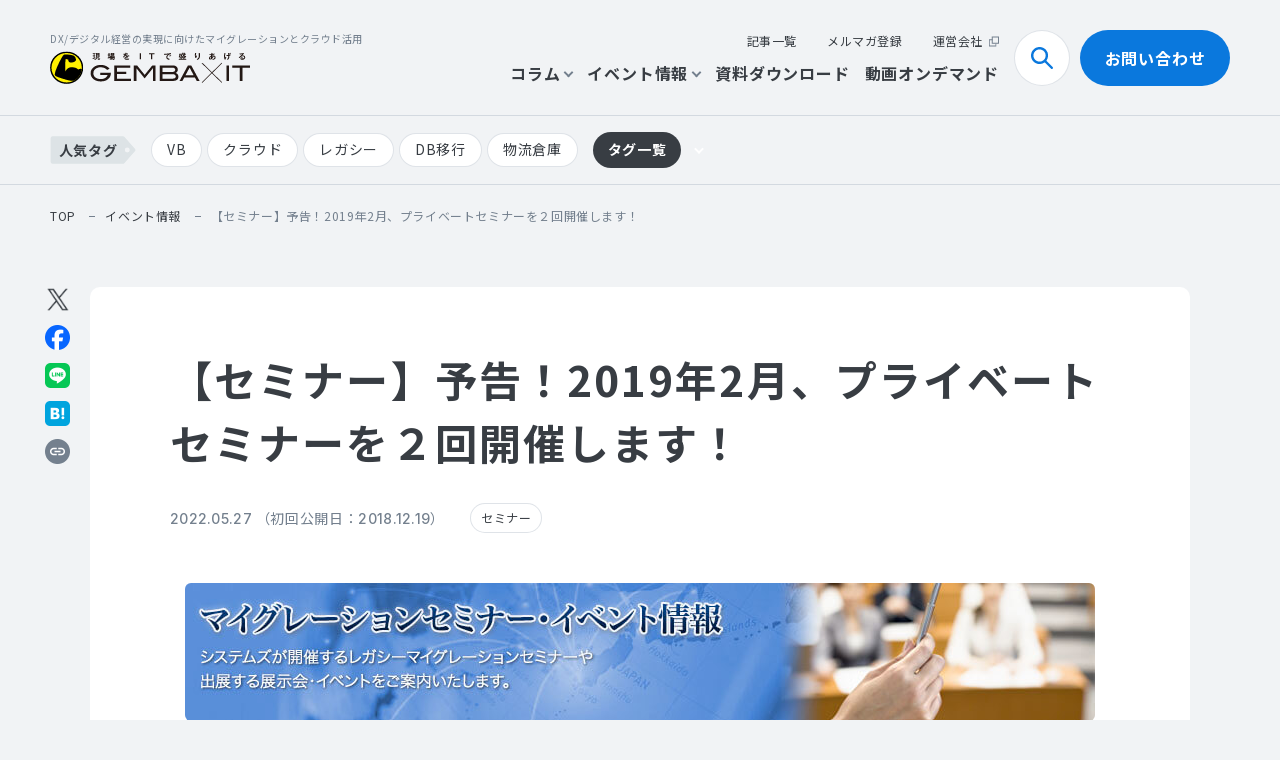

--- FILE ---
content_type: text/html; charset=UTF-8
request_url: https://tech.systems-inc.com/event/detail/data-6880/
body_size: 15240
content:
<!DOCTYPE html>
<html lang="ja">
<head>
	<meta charset="utf-8">
	<meta http-equiv="X-UA-Compatible" content="IE=edge">
	<meta name="viewport" content="width=device-width, initial-scale=1.0">
	<!-- Google tag (gtag.js) --> <script async src="https://www.googletagmanager.com/gtag/js?id=G-Z0HM52MSTS"></script> <script> window.dataLayer = window.dataLayer || []; function gtag(){dataLayer.push(arguments);} gtag('js', new Date()); gtag('config', 'G-Z0HM52MSTS'); </script>
	<meta name="format-detection" content="telephone=no">
	<meta name='robots' content='max-image-preview:large' />
<!-- whseo -->
<title>【セミナー】予告！2019年2月、プライベートセミナーを２回開催します！｜現場をITで盛り上げるGEMBA×IT　システムズが運営するオウンドメディア</title>
<meta name="description" content="2月にプライベートセミナーを２テーマ、開催いたします。 2019年２月に、毎回ご好評の２つのテーマのセミナーを開催いたします。 &nbsp; オフコン・汎用機レガシーシステムの移行 ●AS400からのオープン基盤モダナイゼーション、その他オフコンからの移行ソリューション &nbsp; Visual Basicからの移行　VBモダナイゼーション ●VBモダナイゼーション　と　その準備段階としての可視…">
<meta name="keywords" content="システムズ,GEMBAIT,ITリノベーション,クラウド移行,ERP,マイグレーション,AWS,ITソリューション">
<meta property="og:site_name" content="現場をITで盛り上げるGEMBA×IT　システムズが運営するオウンドメディア">
<meta property="og:type" content="article">
<meta property="og:url" content="https://tech.systems-inc.com/event/detail/data-6880/">
<meta property="og:image" content="https://tech.systems-inc.com/cms_Y3jJPd5B/wp-content/uploads/2024/06/ogp-1200x630.png">
<meta property="og:title" content="【セミナー】予告！2019年2月、プライベートセミナーを２回開催します！｜現場をITで盛り上げるGEMBA×IT　システムズが運営するオウンドメディア">
<meta property="og:description" content="2月にプライベートセミナーを２テーマ、開催いたします。 2019年２月に、毎回ご好評の２つのテーマのセミナーを開催いたします。 &nbsp; オフコン・汎用機レガシーシステムの移行 ●AS400からのオープン基盤モダナイゼーション、その他オフコンからの移行ソリューション &nbsp; Visual Basicからの移行　VBモダナイゼーション ●VBモダナイゼーション　と　その準備段階としての可視…">
<meta property="twitter:card" content="summary_large_image">
<meta property="twitter:title" content="【セミナー】予告！2019年2月、プライベートセミナーを２回開催します！｜現場をITで盛り上げるGEMBA×IT　システムズが運営するオウンドメディア">
<meta property="twitter:description" content="2月にプライベートセミナーを２テーマ、開催いたします。 2019年２月に、毎回ご好評の２つのテーマのセミナーを開催いたします。 &nbsp; オフコン・汎用機レガシーシステムの移行 ●AS400からのオープン基盤モダナイゼーション、その他オフコンからの移行ソリューション &nbsp; Visual Basicからの移行　VBモダナイゼーション ●VBモダナイゼーション　と　その準備段階としての可視…">
<meta property="twitter:image" content="https://tech.systems-inc.com/cms_Y3jJPd5B/wp-content/uploads/2024/06/ogp-1200x630.png">
<link rel="canonical" href="https://tech.systems-inc.com/event/detail/data-6880/">
<script type="application/ld+json">
{
	"@context": "http://schema.org",
	"@type": "BreadcrumbList",
	"itemListElement": [
		{
			"@type": "ListItem",
			"position": 1,
			"name": "top",
			"item": "https://tech.systems-inc.com/"
		},					{
			"@type": "ListItem",
			"position": 2,
			"name": "イベント情報",
			"item": "https://tech.systems-inc.com/event/"
		},					{
			"@type": "ListItem",
			"position": 3,
			"name": "【セミナー】予告！2019年2月、プライベートセミナーを２回開催します！",
			"item": "https://tech.systems-inc.com/event/detail/data-6880/"
		}			
	]
}
</script>
<!-- /whseo -->
	<link rel='stylesheet' id='wp-block-library-css' href='https://tech.systems-inc.com/cms_Y3jJPd5B/wp-includes/css/dist/block-library/style.min.css?ver=6.6.4' type='text/css' media='all' />
<style id='global-styles-inline-css' type='text/css'>
:root{--wp--preset--aspect-ratio--square: 1;--wp--preset--aspect-ratio--4-3: 4/3;--wp--preset--aspect-ratio--3-4: 3/4;--wp--preset--aspect-ratio--3-2: 3/2;--wp--preset--aspect-ratio--2-3: 2/3;--wp--preset--aspect-ratio--16-9: 16/9;--wp--preset--aspect-ratio--9-16: 9/16;--wp--preset--color--black: #000000;--wp--preset--color--cyan-bluish-gray: #abb8c3;--wp--preset--color--white: #ffffff;--wp--preset--color--pale-pink: #f78da7;--wp--preset--color--vivid-red: #cf2e2e;--wp--preset--color--luminous-vivid-orange: #ff6900;--wp--preset--color--luminous-vivid-amber: #fcb900;--wp--preset--color--light-green-cyan: #7bdcb5;--wp--preset--color--vivid-green-cyan: #00d084;--wp--preset--color--pale-cyan-blue: #8ed1fc;--wp--preset--color--vivid-cyan-blue: #0693e3;--wp--preset--color--vivid-purple: #9b51e0;--wp--preset--color--primary-100: rgb(202, 244, 253);--wp--preset--color--primary-200: rgba(10, 120, 221, .5);--wp--preset--color--primary-400: rgb(85, 205, 219);--wp--preset--color--primary-500: rgb(10, 120, 221);--wp--preset--color--grayscale-200: rgb(255, 255, 255);--wp--preset--color--grayscale-300: rgb(241, 243, 245);--wp--preset--color--grayscale-400: rgb(221, 227, 229);--wp--preset--color--grayscale-500: rgba(40, 67, 99, .15);--wp--preset--color--grayscale-600: rgb(186, 192, 201);--wp--preset--color--grayscale-700: rgba(116, 128, 142, .7);--wp--preset--color--grayscale-800: rgb(116, 128, 142);--wp--preset--color--grayscale-900: rgb(56, 61, 67);--wp--preset--color--error-500: rgb(229, 73, 23);--wp--preset--gradient--vivid-cyan-blue-to-vivid-purple: linear-gradient(135deg,rgba(6,147,227,1) 0%,rgb(155,81,224) 100%);--wp--preset--gradient--light-green-cyan-to-vivid-green-cyan: linear-gradient(135deg,rgb(122,220,180) 0%,rgb(0,208,130) 100%);--wp--preset--gradient--luminous-vivid-amber-to-luminous-vivid-orange: linear-gradient(135deg,rgba(252,185,0,1) 0%,rgba(255,105,0,1) 100%);--wp--preset--gradient--luminous-vivid-orange-to-vivid-red: linear-gradient(135deg,rgba(255,105,0,1) 0%,rgb(207,46,46) 100%);--wp--preset--gradient--very-light-gray-to-cyan-bluish-gray: linear-gradient(135deg,rgb(238,238,238) 0%,rgb(169,184,195) 100%);--wp--preset--gradient--cool-to-warm-spectrum: linear-gradient(135deg,rgb(74,234,220) 0%,rgb(151,120,209) 20%,rgb(207,42,186) 40%,rgb(238,44,130) 60%,rgb(251,105,98) 80%,rgb(254,248,76) 100%);--wp--preset--gradient--blush-light-purple: linear-gradient(135deg,rgb(255,206,236) 0%,rgb(152,150,240) 100%);--wp--preset--gradient--blush-bordeaux: linear-gradient(135deg,rgb(254,205,165) 0%,rgb(254,45,45) 50%,rgb(107,0,62) 100%);--wp--preset--gradient--luminous-dusk: linear-gradient(135deg,rgb(255,203,112) 0%,rgb(199,81,192) 50%,rgb(65,88,208) 100%);--wp--preset--gradient--pale-ocean: linear-gradient(135deg,rgb(255,245,203) 0%,rgb(182,227,212) 50%,rgb(51,167,181) 100%);--wp--preset--gradient--electric-grass: linear-gradient(135deg,rgb(202,248,128) 0%,rgb(113,206,126) 100%);--wp--preset--gradient--midnight: linear-gradient(135deg,rgb(2,3,129) 0%,rgb(40,116,252) 100%);--wp--preset--gradient--gradient-01: linear-gradient(90deg, rgba(2,0,36,1) 0%, rgba(9,9,121,1) 35%, rgba(0,212,255,1) 100%);--wp--preset--font-size--small: 13px;--wp--preset--font-size--medium: 20px;--wp--preset--font-size--large: 36px;--wp--preset--font-size--x-large: 42px;--wp--preset--font-size--x-4-s: 10px;--wp--preset--font-size--x-3-s: 11px;--wp--preset--font-size--x-2-s: 12px;--wp--preset--font-size--xs: 14px;--wp--preset--font-size--sm: 15px;--wp--preset--font-size--md: 16px;--wp--preset--font-size--lg: 18px;--wp--preset--font-size--xl: 20px;--wp--preset--font-size--x-2-l: 23px;--wp--preset--font-size--x-3-l: 26px;--wp--preset--font-size--x-4-l: 29px;--wp--preset--font-size--x-5-l: 33px;--wp--preset--font-size--x-6-l: 37px;--wp--preset--font-size--x-7-l: 42px;--wp--preset--font-size--x-8-l: 47px;--wp--preset--font-size--x-9-l: 53px;--wp--preset--font-size--x-10-l: 60px;--wp--preset--font-size--x-11-l: 68px;--wp--preset--font-size--x-12-l: 77px;--wp--preset--font-size--x-13-l: 87px;--wp--preset--font-family--noto-sans: "Noto Sans JP", "ヒラギノ角ゴ ProN W3", Meiryo, sans-serif;--wp--preset--font-family--inter: "Inter", sans-serif;--wp--preset--spacing--20: 0.44rem;--wp--preset--spacing--30: 0.67rem;--wp--preset--spacing--40: 1rem;--wp--preset--spacing--50: 1.5rem;--wp--preset--spacing--60: 2.25rem;--wp--preset--spacing--70: 3.38rem;--wp--preset--spacing--80: 5.06rem;--wp--preset--spacing--x-2-s: var(--mh--space--x2s);--wp--preset--spacing--xs: var(--mh--space--xs);--wp--preset--spacing--sm: var(--mh--space--sm);--wp--preset--spacing--md: var(--mh--space--md);--wp--preset--spacing--lg: var(--mh--space--lg);--wp--preset--spacing--xl: var(--mh--space--xl);--wp--preset--spacing--x-2-l: var(--mh--space--x2l);--wp--preset--spacing--x-3-l: var(--mh--space--x3l);--wp--preset--shadow--natural: 6px 6px 9px rgba(0, 0, 0, 0.2);--wp--preset--shadow--deep: 12px 12px 50px rgba(0, 0, 0, 0.4);--wp--preset--shadow--sharp: 6px 6px 0px rgba(0, 0, 0, 0.2);--wp--preset--shadow--outlined: 6px 6px 0px -3px rgba(255, 255, 255, 1), 6px 6px rgba(0, 0, 0, 1);--wp--preset--shadow--crisp: 6px 6px 0px rgba(0, 0, 0, 1);}:root { --wp--style--global--content-size: 1100px;--wp--style--global--wide-size: 1400px; }:where(body) { margin: 0; }.wp-site-blocks > .alignleft { float: left; margin-right: 2em; }.wp-site-blocks > .alignright { float: right; margin-left: 2em; }.wp-site-blocks > .aligncenter { justify-content: center; margin-left: auto; margin-right: auto; }:where(.wp-site-blocks) > * { margin-block-start: 24px; margin-block-end: 0; }:where(.wp-site-blocks) > :first-child { margin-block-start: 0; }:where(.wp-site-blocks) > :last-child { margin-block-end: 0; }:root { --wp--style--block-gap: 24px; }:root :where(.is-layout-flow) > :first-child{margin-block-start: 0;}:root :where(.is-layout-flow) > :last-child{margin-block-end: 0;}:root :where(.is-layout-flow) > *{margin-block-start: 24px;margin-block-end: 0;}:root :where(.is-layout-constrained) > :first-child{margin-block-start: 0;}:root :where(.is-layout-constrained) > :last-child{margin-block-end: 0;}:root :where(.is-layout-constrained) > *{margin-block-start: 24px;margin-block-end: 0;}:root :where(.is-layout-flex){gap: 24px;}:root :where(.is-layout-grid){gap: 24px;}.is-layout-flow > .alignleft{float: left;margin-inline-start: 0;margin-inline-end: 2em;}.is-layout-flow > .alignright{float: right;margin-inline-start: 2em;margin-inline-end: 0;}.is-layout-flow > .aligncenter{margin-left: auto !important;margin-right: auto !important;}.is-layout-constrained > .alignleft{float: left;margin-inline-start: 0;margin-inline-end: 2em;}.is-layout-constrained > .alignright{float: right;margin-inline-start: 2em;margin-inline-end: 0;}.is-layout-constrained > .aligncenter{margin-left: auto !important;margin-right: auto !important;}.is-layout-constrained > :where(:not(.alignleft):not(.alignright):not(.alignfull)){max-width: var(--wp--style--global--content-size);margin-left: auto !important;margin-right: auto !important;}.is-layout-constrained > .alignwide{max-width: var(--wp--style--global--wide-size);}body .is-layout-flex{display: flex;}.is-layout-flex{flex-wrap: wrap;align-items: center;}.is-layout-flex > :is(*, div){margin: 0;}body .is-layout-grid{display: grid;}.is-layout-grid > :is(*, div){margin: 0;}body{padding-top: 0px;padding-right: 0px;padding-bottom: 0px;padding-left: 0px;}a:where(:not(.wp-element-button)){text-decoration: underline;}:root :where(.wp-element-button, .wp-block-button__link){background-color: #32373c;border-width: 0;color: #fff;font-family: inherit;font-size: inherit;line-height: inherit;padding: calc(0.667em + 2px) calc(1.333em + 2px);text-decoration: none;}.has-black-color{color: var(--wp--preset--color--black) !important;}.has-cyan-bluish-gray-color{color: var(--wp--preset--color--cyan-bluish-gray) !important;}.has-white-color{color: var(--wp--preset--color--white) !important;}.has-pale-pink-color{color: var(--wp--preset--color--pale-pink) !important;}.has-vivid-red-color{color: var(--wp--preset--color--vivid-red) !important;}.has-luminous-vivid-orange-color{color: var(--wp--preset--color--luminous-vivid-orange) !important;}.has-luminous-vivid-amber-color{color: var(--wp--preset--color--luminous-vivid-amber) !important;}.has-light-green-cyan-color{color: var(--wp--preset--color--light-green-cyan) !important;}.has-vivid-green-cyan-color{color: var(--wp--preset--color--vivid-green-cyan) !important;}.has-pale-cyan-blue-color{color: var(--wp--preset--color--pale-cyan-blue) !important;}.has-vivid-cyan-blue-color{color: var(--wp--preset--color--vivid-cyan-blue) !important;}.has-vivid-purple-color{color: var(--wp--preset--color--vivid-purple) !important;}.has-primary-100-color{color: var(--wp--preset--color--primary-100) !important;}.has-primary-200-color{color: var(--wp--preset--color--primary-200) !important;}.has-primary-400-color{color: var(--wp--preset--color--primary-400) !important;}.has-primary-500-color{color: var(--wp--preset--color--primary-500) !important;}.has-grayscale-200-color{color: var(--wp--preset--color--grayscale-200) !important;}.has-grayscale-300-color{color: var(--wp--preset--color--grayscale-300) !important;}.has-grayscale-400-color{color: var(--wp--preset--color--grayscale-400) !important;}.has-grayscale-500-color{color: var(--wp--preset--color--grayscale-500) !important;}.has-grayscale-600-color{color: var(--wp--preset--color--grayscale-600) !important;}.has-grayscale-700-color{color: var(--wp--preset--color--grayscale-700) !important;}.has-grayscale-800-color{color: var(--wp--preset--color--grayscale-800) !important;}.has-grayscale-900-color{color: var(--wp--preset--color--grayscale-900) !important;}.has-error-500-color{color: var(--wp--preset--color--error-500) !important;}.has-black-background-color{background-color: var(--wp--preset--color--black) !important;}.has-cyan-bluish-gray-background-color{background-color: var(--wp--preset--color--cyan-bluish-gray) !important;}.has-white-background-color{background-color: var(--wp--preset--color--white) !important;}.has-pale-pink-background-color{background-color: var(--wp--preset--color--pale-pink) !important;}.has-vivid-red-background-color{background-color: var(--wp--preset--color--vivid-red) !important;}.has-luminous-vivid-orange-background-color{background-color: var(--wp--preset--color--luminous-vivid-orange) !important;}.has-luminous-vivid-amber-background-color{background-color: var(--wp--preset--color--luminous-vivid-amber) !important;}.has-light-green-cyan-background-color{background-color: var(--wp--preset--color--light-green-cyan) !important;}.has-vivid-green-cyan-background-color{background-color: var(--wp--preset--color--vivid-green-cyan) !important;}.has-pale-cyan-blue-background-color{background-color: var(--wp--preset--color--pale-cyan-blue) !important;}.has-vivid-cyan-blue-background-color{background-color: var(--wp--preset--color--vivid-cyan-blue) !important;}.has-vivid-purple-background-color{background-color: var(--wp--preset--color--vivid-purple) !important;}.has-primary-100-background-color{background-color: var(--wp--preset--color--primary-100) !important;}.has-primary-200-background-color{background-color: var(--wp--preset--color--primary-200) !important;}.has-primary-400-background-color{background-color: var(--wp--preset--color--primary-400) !important;}.has-primary-500-background-color{background-color: var(--wp--preset--color--primary-500) !important;}.has-grayscale-200-background-color{background-color: var(--wp--preset--color--grayscale-200) !important;}.has-grayscale-300-background-color{background-color: var(--wp--preset--color--grayscale-300) !important;}.has-grayscale-400-background-color{background-color: var(--wp--preset--color--grayscale-400) !important;}.has-grayscale-500-background-color{background-color: var(--wp--preset--color--grayscale-500) !important;}.has-grayscale-600-background-color{background-color: var(--wp--preset--color--grayscale-600) !important;}.has-grayscale-700-background-color{background-color: var(--wp--preset--color--grayscale-700) !important;}.has-grayscale-800-background-color{background-color: var(--wp--preset--color--grayscale-800) !important;}.has-grayscale-900-background-color{background-color: var(--wp--preset--color--grayscale-900) !important;}.has-error-500-background-color{background-color: var(--wp--preset--color--error-500) !important;}.has-black-border-color{border-color: var(--wp--preset--color--black) !important;}.has-cyan-bluish-gray-border-color{border-color: var(--wp--preset--color--cyan-bluish-gray) !important;}.has-white-border-color{border-color: var(--wp--preset--color--white) !important;}.has-pale-pink-border-color{border-color: var(--wp--preset--color--pale-pink) !important;}.has-vivid-red-border-color{border-color: var(--wp--preset--color--vivid-red) !important;}.has-luminous-vivid-orange-border-color{border-color: var(--wp--preset--color--luminous-vivid-orange) !important;}.has-luminous-vivid-amber-border-color{border-color: var(--wp--preset--color--luminous-vivid-amber) !important;}.has-light-green-cyan-border-color{border-color: var(--wp--preset--color--light-green-cyan) !important;}.has-vivid-green-cyan-border-color{border-color: var(--wp--preset--color--vivid-green-cyan) !important;}.has-pale-cyan-blue-border-color{border-color: var(--wp--preset--color--pale-cyan-blue) !important;}.has-vivid-cyan-blue-border-color{border-color: var(--wp--preset--color--vivid-cyan-blue) !important;}.has-vivid-purple-border-color{border-color: var(--wp--preset--color--vivid-purple) !important;}.has-primary-100-border-color{border-color: var(--wp--preset--color--primary-100) !important;}.has-primary-200-border-color{border-color: var(--wp--preset--color--primary-200) !important;}.has-primary-400-border-color{border-color: var(--wp--preset--color--primary-400) !important;}.has-primary-500-border-color{border-color: var(--wp--preset--color--primary-500) !important;}.has-grayscale-200-border-color{border-color: var(--wp--preset--color--grayscale-200) !important;}.has-grayscale-300-border-color{border-color: var(--wp--preset--color--grayscale-300) !important;}.has-grayscale-400-border-color{border-color: var(--wp--preset--color--grayscale-400) !important;}.has-grayscale-500-border-color{border-color: var(--wp--preset--color--grayscale-500) !important;}.has-grayscale-600-border-color{border-color: var(--wp--preset--color--grayscale-600) !important;}.has-grayscale-700-border-color{border-color: var(--wp--preset--color--grayscale-700) !important;}.has-grayscale-800-border-color{border-color: var(--wp--preset--color--grayscale-800) !important;}.has-grayscale-900-border-color{border-color: var(--wp--preset--color--grayscale-900) !important;}.has-error-500-border-color{border-color: var(--wp--preset--color--error-500) !important;}.has-vivid-cyan-blue-to-vivid-purple-gradient-background{background: var(--wp--preset--gradient--vivid-cyan-blue-to-vivid-purple) !important;}.has-light-green-cyan-to-vivid-green-cyan-gradient-background{background: var(--wp--preset--gradient--light-green-cyan-to-vivid-green-cyan) !important;}.has-luminous-vivid-amber-to-luminous-vivid-orange-gradient-background{background: var(--wp--preset--gradient--luminous-vivid-amber-to-luminous-vivid-orange) !important;}.has-luminous-vivid-orange-to-vivid-red-gradient-background{background: var(--wp--preset--gradient--luminous-vivid-orange-to-vivid-red) !important;}.has-very-light-gray-to-cyan-bluish-gray-gradient-background{background: var(--wp--preset--gradient--very-light-gray-to-cyan-bluish-gray) !important;}.has-cool-to-warm-spectrum-gradient-background{background: var(--wp--preset--gradient--cool-to-warm-spectrum) !important;}.has-blush-light-purple-gradient-background{background: var(--wp--preset--gradient--blush-light-purple) !important;}.has-blush-bordeaux-gradient-background{background: var(--wp--preset--gradient--blush-bordeaux) !important;}.has-luminous-dusk-gradient-background{background: var(--wp--preset--gradient--luminous-dusk) !important;}.has-pale-ocean-gradient-background{background: var(--wp--preset--gradient--pale-ocean) !important;}.has-electric-grass-gradient-background{background: var(--wp--preset--gradient--electric-grass) !important;}.has-midnight-gradient-background{background: var(--wp--preset--gradient--midnight) !important;}.has-gradient-01-gradient-background{background: var(--wp--preset--gradient--gradient-01) !important;}.has-small-font-size{font-size: var(--wp--preset--font-size--small) !important;}.has-medium-font-size{font-size: var(--wp--preset--font-size--medium) !important;}.has-large-font-size{font-size: var(--wp--preset--font-size--large) !important;}.has-x-large-font-size{font-size: var(--wp--preset--font-size--x-large) !important;}.has-x-4-s-font-size{font-size: var(--wp--preset--font-size--x-4-s) !important;}.has-x-3-s-font-size{font-size: var(--wp--preset--font-size--x-3-s) !important;}.has-x-2-s-font-size{font-size: var(--wp--preset--font-size--x-2-s) !important;}.has-xs-font-size{font-size: var(--wp--preset--font-size--xs) !important;}.has-sm-font-size{font-size: var(--wp--preset--font-size--sm) !important;}.has-md-font-size{font-size: var(--wp--preset--font-size--md) !important;}.has-lg-font-size{font-size: var(--wp--preset--font-size--lg) !important;}.has-xl-font-size{font-size: var(--wp--preset--font-size--xl) !important;}.has-x-2-l-font-size{font-size: var(--wp--preset--font-size--x-2-l) !important;}.has-x-3-l-font-size{font-size: var(--wp--preset--font-size--x-3-l) !important;}.has-x-4-l-font-size{font-size: var(--wp--preset--font-size--x-4-l) !important;}.has-x-5-l-font-size{font-size: var(--wp--preset--font-size--x-5-l) !important;}.has-x-6-l-font-size{font-size: var(--wp--preset--font-size--x-6-l) !important;}.has-x-7-l-font-size{font-size: var(--wp--preset--font-size--x-7-l) !important;}.has-x-8-l-font-size{font-size: var(--wp--preset--font-size--x-8-l) !important;}.has-x-9-l-font-size{font-size: var(--wp--preset--font-size--x-9-l) !important;}.has-x-10-l-font-size{font-size: var(--wp--preset--font-size--x-10-l) !important;}.has-x-11-l-font-size{font-size: var(--wp--preset--font-size--x-11-l) !important;}.has-x-12-l-font-size{font-size: var(--wp--preset--font-size--x-12-l) !important;}.has-x-13-l-font-size{font-size: var(--wp--preset--font-size--x-13-l) !important;}.has-noto-sans-font-family{font-family: var(--wp--preset--font-family--noto-sans) !important;}.has-inter-font-family{font-family: var(--wp--preset--font-family--inter) !important;}
:root :where(.wp-block-pullquote){font-size: 1.5em;line-height: 1.6;}
</style>
<link rel='stylesheet' id='Noto-Sans-Japanese-css' href='https://fonts.googleapis.com/css2?family=Noto+Sans+JP:wght@400;700&#038;display=swap' type='text/css' media='all' />
<link rel='stylesheet' id='Inter-css' href='https://fonts.googleapis.com/css2?family=Inter:wght@500&#038;display=swap' type='text/css' media='all' />
<link rel='stylesheet' id='add-style-css' href='https://tech.systems-inc.com/cms_Y3jJPd5B/wp-content/themes/wp_hand/css/add_style.css?ver=6.6.4' type='text/css' media='all' />
<link rel='stylesheet' id='child-style-css' href='https://tech.systems-inc.com/cms_Y3jJPd5B/wp-content/themes/systems-media/css/style.css?ver=6.6.4' type='text/css' media='all' />
<link rel='stylesheet' id='control-block-patterns-css' href='https://tech.systems-inc.com/cms_Y3jJPd5B/wp-content/plugins/control-block-patterns/assets/css/control-block-patterns.css?ver=1.3.5.6' type='text/css' media='all' />
	<link rel="icon" type="image/x-icon" href="https://tech.systems-inc.com/cms_Y3jJPd5B/wp-content/themes/systems-media/img/common/favicon.ico">
	<link rel="apple-touch-icon" href="https://tech.systems-inc.com/cms_Y3jJPd5B/wp-content/themes/systems-media/img/common/apple-touch-icon.png">
	<link rel="preconnect" href="https://fonts.googleapis.com">
	<link rel="preconnect" href="https://fonts.gstatic.com" crossorigin>
	</head>
<body id="event">
<div class="js-media-query u-media-query u-hidden"></div>
<div class="js-nav-overlay l-nav-overlay lg:u-hidden"></div>
<div class="l-wrapper">
		<header class="js-header l-header">
		<div class="js-nav-megamenu-overlay l-nav-overlay lg:u-hidden"></div>
		<div class="l-header__wrap">
			<div class="l-header-info">
				<p class="js-header-txt l-header-info__txt">
					DX/デジタル経営の実現に向けた<br class="u-hidden-md-down">マイグレーションとクラウド活用
				</p>
				<p class="l-header-info__logo"><a href="https://tech.systems-inc.com/" class="l-header-info__logo-link u-alpha"><img src="https://tech.systems-inc.com/cms_Y3jJPd5B/wp-content/themes/systems-media/img/common/logo01.svg" alt="現場をITで盛りあげる GEMBA×IT"></a></p>
				<button class="js-nav-btn l-nav-btn u-hidden-md-up">
					<span class="l-nav-btn__line"></span>
					<span class="l-nav-btn__line"></span>
				</button>
			</div>
			<nav class="js-nav-content l-nav" itemscope itemtype="http://www.schema.org/SiteNavigationElement">
				<div class="l-nav-header u-hidden-md-up">
					<p class="l-nav-header__logo"><a href="https://tech.systems-inc.com/" class="l-nav-header__logo-link u-alpha"><img src="https://tech.systems-inc.com/cms_Y3jJPd5B/wp-content/themes/systems-media/img/common/logo01.svg" alt="現場をITで盛りあげる GEMBA×IT"></a></p>
					<button class="l-nav-header__close js-nav-btn">
						<span class="l-nav-header__close-line"></span>
						<span class="l-nav-header__close-line"></span>
					</button>
				</div>
				<div class="l-nav-search">
					<button class="js-hd-toggle-trigger l-nav-search__trigger u-hidden-md-down" data-toggle="search">検索<span class="l-nav-search__trigger-ico c-ico is-search01"></span></button>
					<div class="js-hd-toggle-content l-nav-search__content" data-toggle="search">
						<form method="get" action="https://tech.systems-inc.com/searches/" autocomplete="off" class=""><input
	type="text"
	name="key_word"
				>
<button type="submit" class="l-nav-search__content-btn">検索</button><input type="hidden" name="WHSCsrfToken" value="0c2eae4d124546951270912f21aed39ada7d2370"></form>					</div>
				</div>
				<ul class="l-nav-list">
					<li class="l-nav-list__item" itemprop="name">
						<button class="js-nav-toggle-trigger l-nav-list__item-txt" type="button">
							<span class="l-nav-list__item-txt-dots u-hidden-md-up" style="background-color:#55cddb;"></span>
							コラム<span class="l-nav-list__item-txt-ico c-ico is-arw02"></span>
						</button>
						<div class="js-nav-toggle-content l-nav-child">
							<div class="l-nav-child__inner u-wide-inner">
								<ul class="l-nav-child-list">
									<li class="l-nav-child-list__item has-parent" itemprop="name">
										<a href="https://tech.systems-inc.com/column/" class="l-nav-child-list__item-txt" itemprop="URL">
											<span class="l-nav-child-list__item-txt-dots u-hidden-md-down" style="background-color:#55cddb;"></span>
											コラム一覧<span class="l-nav-child-list__item-txt-arrow c-ico is-arw01 u-hidden-md-down"></span>
										</a>
									</li>
																			<li class="l-nav-child-list__item" itemprop="name">
											<a href="https://tech.systems-inc.com/column/category/migration/" class="l-nav-child-list__item-txt" itemprop="URL">マイグレーション</a>
										</li>
																			<li class="l-nav-child-list__item" itemprop="name">
											<a href="https://tech.systems-inc.com/column/category/cloud/" class="l-nav-child-list__item-txt" itemprop="URL">クラウド</a>
										</li>
																			<li class="l-nav-child-list__item" itemprop="name">
											<a href="https://tech.systems-inc.com/column/category/dx-digital/" class="l-nav-child-list__item-txt" itemprop="URL">DX/デジタル経営</a>
										</li>
																			<li class="l-nav-child-list__item" itemprop="name">
											<a href="https://tech.systems-inc.com/column/category/vb-migration/" class="l-nav-child-list__item-txt" itemprop="URL">VBマイグレーション</a>
										</li>
																			<li class="l-nav-child-list__item" itemprop="name">
											<a href="https://tech.systems-inc.com/column/category/logistics-warehouse/" class="l-nav-child-list__item-txt" itemprop="URL">物流倉庫</a>
										</li>
																	</ul>
							</div>
						</div>
					</li>
					<li class="l-nav-list__item" itemprop="name">
						<button class="js-nav-toggle-trigger l-nav-list__item-txt" type="button">
							<span class="l-nav-list__item-txt-dots u-hidden-md-up" style="background-color:#96c511;"></span>
							イベント情報<span class="l-nav-list__item-txt-ico c-ico is-arw02"></span>
						</button>
						<div class="js-nav-toggle-content l-nav-child">
							<div class="l-nav-child__inner u-wide-inner">
								<ul class="l-nav-child-list">
									<li class="l-nav-child-list__item has-parent" itemprop="name">
										<a href="https://tech.systems-inc.com/event/" class="l-nav-child-list__item-txt" itemprop="URL">
											<span class="l-nav-child-list__item-txt-dots u-hidden-md-down" style="background-color:#96c511;"></span>
											イベント情報一覧<span class="l-nav-child-list__item-txt-arrow c-ico is-arw01 u-hidden-md-down"></span>
										</a>
									</li>
																			<li class="l-nav-child-list__item" itemprop="name">
											<a href="https://tech.systems-inc.com/event/category/webseminar/" class="l-nav-child-list__item-txt" itemprop="URL">Webセミナー</a>
										</li>
																			<li class="l-nav-child-list__item" itemprop="name">
											<a href="https://tech.systems-inc.com/event/category/report/" class="l-nav-child-list__item-txt" itemprop="URL">開催レポート</a>
										</li>
																			<li class="l-nav-child-list__item" itemprop="name">
											<a href="https://tech.systems-inc.com/event/category/exhibition/" class="l-nav-child-list__item-txt" itemprop="URL">展示会/イベント</a>
										</li>
																	</ul>
							</div>
						</div>
					</li>
					<li class="l-nav-list__item" itemprop="name">
						<a href="https://tech.systems-inc.com/download/" class="l-nav-list__item-txt" itemprop="URL"><span class="l-nav-list__item-txt-dots u-hidden-md-up" style="background-color:#ffb571;"></span>資料ダウンロード</a>
					</li>
					<li class="l-nav-list__item" itemprop="name">
						<a href="https://tech.systems-inc.com/video/" class="l-nav-list__item-txt" itemprop="URL"><span class="l-nav-list__item-txt-dots u-hidden-md-up" style="background-color:#ff89b4;"></span>動画オンデマンド</a>
					</li>
					<li class="l-nav-list__item u-hidden-md-up" itemprop="name">
						<button class="js-nav-toggle-trigger l-nav-list__item-txt" type="button">
							<span class="l-nav-list__item-txt-dots u-hidden-md-up"></span>
							タグ一覧<span class="l-nav-list__item-txt-ico c-ico is-arw02"></span>
						</button>
						<div class="js-nav-toggle-content l-nav-child">
							<div class="l-nav-child__inner u-wide-inner">
								<div class="l-nav-tag">
			<div class="l-nav-tag__set">
			<p class="l-nav-tag__head">人気のタグを見る</p>
			<div class="c-tag01-set">
				<ul class="c-tag01-list">
											<li class="c-tag01"><a href="https://tech.systems-inc.com/tag/vb/" class="c-tag01__in">VB</a></li>
											<li class="c-tag01"><a href="https://tech.systems-inc.com/tag/%e3%82%af%e3%83%a9%e3%82%a6%e3%83%89/" class="c-tag01__in">クラウド</a></li>
											<li class="c-tag01"><a href="https://tech.systems-inc.com/tag/%e3%83%ac%e3%82%ac%e3%82%b7%e3%83%bc/" class="c-tag01__in">レガシー</a></li>
											<li class="c-tag01"><a href="https://tech.systems-inc.com/tag/db%e7%a7%bb%e8%a1%8c/" class="c-tag01__in">DB移行</a></li>
											<li class="c-tag01"><a href="https://tech.systems-inc.com/tag/%e7%89%a9%e6%b5%81%e5%80%89%e5%ba%ab/" class="c-tag01__in">物流倉庫</a></li>
									</ul>
			</div>
		</div>
				<div class="l-nav-tag__set">
			<p class="l-nav-tag__head">全てのタグを見る</p>
			<div class="c-tag01-set">
				<ul class="js-c-tag01-more c-tag01-list">
											<li class="c-tag01"><a href="https://tech.systems-inc.com/tag/fit-to-standard/" class="c-tag01__in">Fit to Standard</a></li>
											<li class="c-tag01"><a href="https://tech.systems-inc.com/tag/%e6%a5%ad%e5%8b%99%e7%b6%99%e6%89%bf/" class="c-tag01__in">業務継承</a></li>
											<li class="c-tag01"><a href="https://tech.systems-inc.com/tag/%e7%8f%be%e5%a0%b4%e5%8a%9b/" class="c-tag01__in">現場力</a></li>
											<li class="c-tag01"><a href="https://tech.systems-inc.com/tag/erp/" class="c-tag01__in">ERP</a></li>
											<li class="c-tag01"><a href="https://tech.systems-inc.com/tag/php/" class="c-tag01__in">PHP</a></li>
											<li class="c-tag01"><a href="https://tech.systems-inc.com/tag/reinvent-2024/" class="c-tag01__in">re:Invent 2024</a></li>
											<li class="c-tag01"><a href="https://tech.systems-inc.com/tag/gx/" class="c-tag01__in">GX</a></li>
											<li class="c-tag01"><a href="https://tech.systems-inc.com/tag/%e6%8e%a1%e7%94%a8/" class="c-tag01__in">採用</a></li>
											<li class="c-tag01"><a href="https://tech.systems-inc.com/tag/%e4%ba%a4%e6%b5%81%e4%bc%9a/" class="c-tag01__in">交流会</a></li>
											<li class="c-tag01"><a href="https://tech.systems-inc.com/tag/web%e5%8c%96/" class="c-tag01__in">Web化</a></li>
											<li class="c-tag01"><a href="https://tech.systems-inc.com/tag/%e3%82%b5%e3%83%bc%e3%83%90%e3%83%ac%e3%82%b9/" class="c-tag01__in">サーバレス</a></li>
											<li class="c-tag01"><a href="https://tech.systems-inc.com/tag/%e3%83%a1%e3%82%a4%e3%83%b3%e3%83%95%e3%83%ac%e3%83%bc%e3%83%a0/" class="c-tag01__in">メインフレーム</a></li>
											<li class="c-tag01"><a href="https://tech.systems-inc.com/tag/wcs/" class="c-tag01__in">WCS</a></li>
											<li class="c-tag01"><a href="https://tech.systems-inc.com/tag/%e3%82%ae%e3%82%b0%e3%83%af%e3%83%bc%e3%82%af/" class="c-tag01__in">ギグワーク</a></li>
											<li class="c-tag01"><a href="https://tech.systems-inc.com/tag/delphi/" class="c-tag01__in">Delphi</a></li>
											<li class="c-tag01"><a href="https://tech.systems-inc.com/tag/swag/" class="c-tag01__in">swag</a></li>
											<li class="c-tag01"><a href="https://tech.systems-inc.com/tag/%e3%82%af%e3%83%ad%e3%83%bc%e3%83%b3%e5%88%86%e6%9e%90/" class="c-tag01__in">クローン分析</a></li>
											<li class="c-tag01"><a href="https://tech.systems-inc.com/tag/%e8%aa%8d%e5%ae%9a%e8%b3%87%e6%a0%bc/" class="c-tag01__in">認定資格</a></li>
											<li class="c-tag01"><a href="https://tech.systems-inc.com/tag/%e7%89%a9%e6%b5%81%e5%80%89%e5%ba%ab%e3%83%aa%e3%83%8e%e3%83%99%e3%83%bc%e3%82%b7%e3%83%a7%e3%83%b3/" class="c-tag01__in">物流倉庫リノベーション</a></li>
											<li class="c-tag01"><a href="https://tech.systems-inc.com/tag/ui-ux/" class="c-tag01__in">UI/UX</a></li>
											<li class="c-tag01"><a href="https://tech.systems-inc.com/tag/%e7%89%a9%e6%b5%81/" class="c-tag01__in">物流</a></li>
											<li class="c-tag01"><a href="https://tech.systems-inc.com/tag/%e8%a8%80%e8%aa%9e/" class="c-tag01__in">言語</a></li>
											<li class="c-tag01"><a href="https://tech.systems-inc.com/tag/%e3%82%b3%e3%83%bc%e3%83%89/" class="c-tag01__in">コード</a></li>
											<li class="c-tag01"><a href="https://tech.systems-inc.com/tag/%e3%83%87%e3%83%bc%e3%82%bf%e3%83%89%e3%83%aa%e3%83%96%e3%83%b3/" class="c-tag01__in">データドリブン</a></li>
											<li class="c-tag01"><a href="https://tech.systems-inc.com/tag/sql-server-6-5/" class="c-tag01__in">SQL Server 6.5</a></li>
											<li class="c-tag01"><a href="https://tech.systems-inc.com/tag/sql-server/" class="c-tag01__in">SQL Server</a></li>
											<li class="c-tag01"><a href="https://tech.systems-inc.com/tag/%e3%83%a2%e3%83%80%e3%83%8a%e3%82%a4%e3%82%bc%e3%83%bc%e3%82%b7%e3%83%a7%e3%83%b3/" class="c-tag01__in">モダナイゼーション</a></li>
											<li class="c-tag01"><a href="https://tech.systems-inc.com/tag/%e3%82%af%e3%83%a9%e3%82%a6%e3%83%89%e3%82%b3%e3%83%b3%e3%83%94%e3%83%a5%e3%83%bc%e3%83%86%e3%82%a3%e3%83%b3%e3%82%b0/" class="c-tag01__in">クラウドコンピューティング</a></li>
											<li class="c-tag01"><a href="https://tech.systems-inc.com/tag/saas/" class="c-tag01__in">SaaS</a></li>
											<li class="c-tag01"><a href="https://tech.systems-inc.com/tag/%e3%83%87%e3%83%bc%e3%82%bf%e6%b4%bb%e7%94%a8/" class="c-tag01__in">データ活用</a></li>
											<li class="c-tag01"><a href="https://tech.systems-inc.com/tag/unix/" class="c-tag01__in">UNIX</a></li>
											<li class="c-tag01"><a href="https://tech.systems-inc.com/tag/reinvent2022/" class="c-tag01__in">reinvent2022</a></li>
											<li class="c-tag01"><a href="https://tech.systems-inc.com/tag/visual-basic/" class="c-tag01__in">Visual Basic</a></li>
											<li class="c-tag01"><a href="https://tech.systems-inc.com/tag/reinvent/" class="c-tag01__in">reinvent</a></li>
											<li class="c-tag01"><a href="https://tech.systems-inc.com/tag/%e6%b5%81%e9%80%9a/" class="c-tag01__in">流通</a></li>
											<li class="c-tag01"><a href="https://tech.systems-inc.com/tag/%e5%80%89%e5%ba%ab%e7%ae%a1%e7%90%86/" class="c-tag01__in">倉庫管理</a></li>
											<li class="c-tag01"><a href="https://tech.systems-inc.com/tag/rdb/" class="c-tag01__in">RDB</a></li>
											<li class="c-tag01"><a href="https://tech.systems-inc.com/tag/%e3%83%9e%e3%83%86%e3%83%8f%e3%83%b3/" class="c-tag01__in">マテハン</a></li>
											<li class="c-tag01"><a href="https://tech.systems-inc.com/tag/gcs/" class="c-tag01__in">GCS</a></li>
											<li class="c-tag01"><a href="https://tech.systems-inc.com/tag/reinvent-2023/" class="c-tag01__in">re:Invent 2023</a></li>
											<li class="c-tag01"><a href="https://tech.systems-inc.com/tag/%e3%82%a4%e3%83%b3%e3%82%bf%e3%83%93%e3%83%a5%e3%83%bc/" class="c-tag01__in">インタビュー</a></li>
											<li class="c-tag01"><a href="https://tech.systems-inc.com/tag/%e3%83%ac%e3%82%ac%e3%82%b7%e3%83%bc%e4%be%8d/" class="c-tag01__in">レガシー侍</a></li>
											<li class="c-tag01"><a href="https://tech.systems-inc.com/tag/%e6%a5%ad%e5%8b%99%e5%8a%b9%e7%8e%87%e5%8c%96/" class="c-tag01__in">業務効率化</a></li>
											<li class="c-tag01"><a href="https://tech.systems-inc.com/tag/%e3%83%aa%e3%83%8e%e3%83%99%e3%83%bc%e3%82%b7%e3%83%a7%e3%83%b3/" class="c-tag01__in">リノベーション</a></li>
											<li class="c-tag01"><a href="https://tech.systems-inc.com/tag/db%e3%83%9e%e3%82%a4%e3%82%b0%e3%83%ac%e3%83%bc%e3%82%b7%e3%83%a7%e3%83%b3/" class="c-tag01__in">DBマイグレーション</a></li>
											<li class="c-tag01"><a href="https://tech.systems-inc.com/tag/vb%e7%a7%bb%e8%a1%8c/" class="c-tag01__in">VB移行</a></li>
											<li class="c-tag01"><a href="https://tech.systems-inc.com/tag/cobol/" class="c-tag01__in">COBOL</a></li>
											<li class="c-tag01"><a href="https://tech.systems-inc.com/tag/%e5%a4%a7%e6%9c%ac-%e9%9b%85%e6%b5%a9/" class="c-tag01__in">大本 雅浩</a></li>
											<li class="c-tag01"><a href="https://tech.systems-inc.com/tag/vb6-0/" class="c-tag01__in">VB6.0</a></li>
											<li class="c-tag01"><a href="https://tech.systems-inc.com/tag/%e3%83%ac%e3%82%ac%e3%82%b7%e3%83%bc/" class="c-tag01__in">レガシー</a></li>
											<li class="c-tag01"><a href="https://tech.systems-inc.com/tag/dx%e3%83%ac%e3%83%9d%e3%83%bc%e3%83%88/" class="c-tag01__in">DXレポート</a></li>
											<li class="c-tag01"><a href="https://tech.systems-inc.com/tag/amazon-connect/" class="c-tag01__in">Amazon Connect</a></li>
											<li class="c-tag01"><a href="https://tech.systems-inc.com/tag/2025/" class="c-tag01__in">2025年の崖</a></li>
											<li class="c-tag01"><a href="https://tech.systems-inc.com/tag/%e4%ba%8b%e4%be%8b/" class="c-tag01__in">事例</a></li>
											<li class="c-tag01"><a href="https://tech.systems-inc.com/tag/aws%e7%a7%bb%e8%a1%8c/" class="c-tag01__in">AWS移行</a></li>
											<li class="c-tag01"><a href="https://tech.systems-inc.com/tag/%e8%84%b1%e3%82%aa%e3%83%a9%e3%82%af%e3%83%ab/" class="c-tag01__in">脱オラクル</a></li>
											<li class="c-tag01"><a href="https://tech.systems-inc.com/tag/%e3%83%ac%e3%82%ac%e3%82%b7%e3%83%bc%e7%a7%bb%e8%a1%8c/" class="c-tag01__in">レガシー移行</a></li>
											<li class="c-tag01"><a href="https://tech.systems-inc.com/tag/%e3%82%bb%e3%83%9f%e3%83%8a%e3%83%bc/" class="c-tag01__in">セミナー</a></li>
											<li class="c-tag01"><a href="https://tech.systems-inc.com/tag/%e5%b1%95%e7%a4%ba%e4%bc%9a/" class="c-tag01__in">展示会</a></li>
											<li class="c-tag01"><a href="https://tech.systems-inc.com/tag/vb/" class="c-tag01__in">VB</a></li>
											<li class="c-tag01"><a href="https://tech.systems-inc.com/tag/db%e7%a7%bb%e8%a1%8c/" class="c-tag01__in">DB移行</a></li>
											<li class="c-tag01"><a href="https://tech.systems-inc.com/tag/%e7%89%a9%e6%b5%81%e5%80%89%e5%ba%ab/" class="c-tag01__in">物流倉庫</a></li>
											<li class="c-tag01"><a href="https://tech.systems-inc.com/tag/%e5%80%89%e5%ba%ab%e7%ae%a1%e7%90%86%e3%83%aa%e3%83%8e%e3%83%99%e3%83%bc%e3%82%b7%e3%83%a7%e3%83%b3/" class="c-tag01__in">倉庫管理リノベーション</a></li>
											<li class="c-tag01"><a href="https://tech.systems-inc.com/tag/%e3%82%af%e3%83%a9%e3%82%a6%e3%83%89/" class="c-tag01__in">クラウド</a></li>
											<li class="c-tag01"><a href="https://tech.systems-inc.com/tag/vb%e3%83%9e%e3%82%a4%e3%82%b0%e3%83%ac%e3%83%bc%e3%82%b7%e3%83%a7%e3%83%b3/" class="c-tag01__in">VBマイグレーション</a></li>
											<li class="c-tag01"><a href="https://tech.systems-inc.com/tag/%e3%82%af%e3%83%a9%e3%82%a6%e3%83%89%e7%a7%bb%e8%a1%8c/" class="c-tag01__in">クラウド移行</a></li>
											<li class="c-tag01"><a href="https://tech.systems-inc.com/tag/aws/" class="c-tag01__in">AWS</a></li>
											<li class="c-tag01"><a href="https://tech.systems-inc.com/tag/migration/" class="c-tag01__in">マイグレーション</a></li>
											<li class="c-tag01"><a href="https://tech.systems-inc.com/tag/dx/" class="c-tag01__in">DX</a></li>
											<li class="c-tag01"><a href="https://tech.systems-inc.com/tag/web%e3%82%bb%e3%83%9f%e3%83%8a%e3%83%bc/" class="c-tag01__in">WEBセミナー</a></li>
									</ul>
				<button class="js-c-tag01-more-btn c-tag01-more" type="button">
					<span class="c-tag01-more__btn c-btn01">
						<span class="c-tag01-more__btn-in c-btn01__in">
							<span class="c-tag01-more__btn-txt c-btn01__txt">一覧を見る</span>
							<span class="c-tag01-more__btn-ico c-btn01__ico"><span class="c-tag01-more__btn-ico-in c-btn01__ico-in"></span></span>
						</span>
					</span>
				</button>
			</div>
		</div>
	</div>							</div>
						</div>
					</li>
				</ul>
				<p class="l-nav-contact c-btn01 is-big is-primary-500">
					<a href="https://www.systems-inc.co.jp/contact/" class="l-nav-contact__in c-btn01__in" target="_blank" rel="noopener noreferrer">
						<span class="l-nav-contact__txt c-btn01__txt">お問い合わせ</span>
						<span class="l-nav-contact__ico c-btn01__ico u-hidden-md-up"><span class="c-btn01__ico-in c-ico is-mail01"></span></span>
					</a>
				</p>
				<ul class="l-nav-links">
					<li class="l-nav-links__item" itemprop="name"><a href="https://tech.systems-inc.com/post/" class="l-nav-links__item-txt" itemprop="URL">記事一覧</a></li>
					<li class="l-nav-links__item" itemprop="name"><a href="https://tech.systems-inc.com/mail-magazine/" class="l-nav-links__item-txt" itemprop="URL">メルマガ登録</a></li>
					<li class="l-nav-links__item" itemprop="name"><a href="https://www.systems-inc.co.jp/" class="l-nav-links__item-txt" itemprop="URL" target="_blank" rel="noopener noreferrer">運営会社<span class="l-nav-links__item-txt-blank c-ico is-blank01"></span></a></li>
				</ul>
			</nav>
		</div>
				<div class="js-header-tag l-header-tag">
							<p class="l-header-tag__head">人気タグ</p>
				<ul class="l-header-tag__list c-tag01-list">
											<li class="l-header-tag__list-item c-tag01"><a href="https://tech.systems-inc.com/tag/vb/" class="c-tag01__in">VB</a></li>
											<li class="l-header-tag__list-item c-tag01"><a href="https://tech.systems-inc.com/tag/%e3%82%af%e3%83%a9%e3%82%a6%e3%83%89/" class="c-tag01__in">クラウド</a></li>
											<li class="l-header-tag__list-item c-tag01"><a href="https://tech.systems-inc.com/tag/%e3%83%ac%e3%82%ac%e3%82%b7%e3%83%bc/" class="c-tag01__in">レガシー</a></li>
											<li class="l-header-tag__list-item c-tag01"><a href="https://tech.systems-inc.com/tag/db%e7%a7%bb%e8%a1%8c/" class="c-tag01__in">DB移行</a></li>
											<li class="l-header-tag__list-item c-tag01"><a href="https://tech.systems-inc.com/tag/%e7%89%a9%e6%b5%81%e5%80%89%e5%ba%ab/" class="c-tag01__in">物流倉庫</a></li>
									</ul>
						<button class="js-hd-toggle-trigger l-header-tag__trigger c-btn01" type="button" data-toggle="tag">
				<span class="l-header-tag__trigger-in c-btn01__in">
					<span class="l-header-tag__trigger-txt c-btn01__txt">タグ一覧</span>
					<span class="l-header-tag__trigger-ico c-btn01__ico"><span class="l-header-tag__trigger-ico-in c-btn01__ico-in c-ico is-arw02"></span></span>
				</span>
			</button>
		</div>
		<div class="js-hd-toggle-content l-header-tag__content" data-toggle="tag">
			<div class="l-header-tag__content-inner u-wide-inner">
				<div class="l-nav-tag">
			<div class="l-nav-tag__set">
			<p class="l-nav-tag__head">人気のタグを見る</p>
			<div class="c-tag01-set">
				<ul class="c-tag01-list">
											<li class="c-tag01"><a href="https://tech.systems-inc.com/tag/vb/" class="c-tag01__in">VB</a></li>
											<li class="c-tag01"><a href="https://tech.systems-inc.com/tag/%e3%82%af%e3%83%a9%e3%82%a6%e3%83%89/" class="c-tag01__in">クラウド</a></li>
											<li class="c-tag01"><a href="https://tech.systems-inc.com/tag/%e3%83%ac%e3%82%ac%e3%82%b7%e3%83%bc/" class="c-tag01__in">レガシー</a></li>
											<li class="c-tag01"><a href="https://tech.systems-inc.com/tag/db%e7%a7%bb%e8%a1%8c/" class="c-tag01__in">DB移行</a></li>
											<li class="c-tag01"><a href="https://tech.systems-inc.com/tag/%e7%89%a9%e6%b5%81%e5%80%89%e5%ba%ab/" class="c-tag01__in">物流倉庫</a></li>
									</ul>
			</div>
		</div>
				<div class="l-nav-tag__set">
			<p class="l-nav-tag__head">全てのタグを見る</p>
			<div class="c-tag01-set">
				<ul class="js-c-tag01-more c-tag01-list">
											<li class="c-tag01"><a href="https://tech.systems-inc.com/tag/fit-to-standard/" class="c-tag01__in">Fit to Standard</a></li>
											<li class="c-tag01"><a href="https://tech.systems-inc.com/tag/%e6%a5%ad%e5%8b%99%e7%b6%99%e6%89%bf/" class="c-tag01__in">業務継承</a></li>
											<li class="c-tag01"><a href="https://tech.systems-inc.com/tag/%e7%8f%be%e5%a0%b4%e5%8a%9b/" class="c-tag01__in">現場力</a></li>
											<li class="c-tag01"><a href="https://tech.systems-inc.com/tag/erp/" class="c-tag01__in">ERP</a></li>
											<li class="c-tag01"><a href="https://tech.systems-inc.com/tag/php/" class="c-tag01__in">PHP</a></li>
											<li class="c-tag01"><a href="https://tech.systems-inc.com/tag/reinvent-2024/" class="c-tag01__in">re:Invent 2024</a></li>
											<li class="c-tag01"><a href="https://tech.systems-inc.com/tag/gx/" class="c-tag01__in">GX</a></li>
											<li class="c-tag01"><a href="https://tech.systems-inc.com/tag/%e6%8e%a1%e7%94%a8/" class="c-tag01__in">採用</a></li>
											<li class="c-tag01"><a href="https://tech.systems-inc.com/tag/%e4%ba%a4%e6%b5%81%e4%bc%9a/" class="c-tag01__in">交流会</a></li>
											<li class="c-tag01"><a href="https://tech.systems-inc.com/tag/web%e5%8c%96/" class="c-tag01__in">Web化</a></li>
											<li class="c-tag01"><a href="https://tech.systems-inc.com/tag/%e3%82%b5%e3%83%bc%e3%83%90%e3%83%ac%e3%82%b9/" class="c-tag01__in">サーバレス</a></li>
											<li class="c-tag01"><a href="https://tech.systems-inc.com/tag/%e3%83%a1%e3%82%a4%e3%83%b3%e3%83%95%e3%83%ac%e3%83%bc%e3%83%a0/" class="c-tag01__in">メインフレーム</a></li>
											<li class="c-tag01"><a href="https://tech.systems-inc.com/tag/wcs/" class="c-tag01__in">WCS</a></li>
											<li class="c-tag01"><a href="https://tech.systems-inc.com/tag/%e3%82%ae%e3%82%b0%e3%83%af%e3%83%bc%e3%82%af/" class="c-tag01__in">ギグワーク</a></li>
											<li class="c-tag01"><a href="https://tech.systems-inc.com/tag/delphi/" class="c-tag01__in">Delphi</a></li>
											<li class="c-tag01"><a href="https://tech.systems-inc.com/tag/swag/" class="c-tag01__in">swag</a></li>
											<li class="c-tag01"><a href="https://tech.systems-inc.com/tag/%e3%82%af%e3%83%ad%e3%83%bc%e3%83%b3%e5%88%86%e6%9e%90/" class="c-tag01__in">クローン分析</a></li>
											<li class="c-tag01"><a href="https://tech.systems-inc.com/tag/%e8%aa%8d%e5%ae%9a%e8%b3%87%e6%a0%bc/" class="c-tag01__in">認定資格</a></li>
											<li class="c-tag01"><a href="https://tech.systems-inc.com/tag/%e7%89%a9%e6%b5%81%e5%80%89%e5%ba%ab%e3%83%aa%e3%83%8e%e3%83%99%e3%83%bc%e3%82%b7%e3%83%a7%e3%83%b3/" class="c-tag01__in">物流倉庫リノベーション</a></li>
											<li class="c-tag01"><a href="https://tech.systems-inc.com/tag/ui-ux/" class="c-tag01__in">UI/UX</a></li>
											<li class="c-tag01"><a href="https://tech.systems-inc.com/tag/%e7%89%a9%e6%b5%81/" class="c-tag01__in">物流</a></li>
											<li class="c-tag01"><a href="https://tech.systems-inc.com/tag/%e8%a8%80%e8%aa%9e/" class="c-tag01__in">言語</a></li>
											<li class="c-tag01"><a href="https://tech.systems-inc.com/tag/%e3%82%b3%e3%83%bc%e3%83%89/" class="c-tag01__in">コード</a></li>
											<li class="c-tag01"><a href="https://tech.systems-inc.com/tag/%e3%83%87%e3%83%bc%e3%82%bf%e3%83%89%e3%83%aa%e3%83%96%e3%83%b3/" class="c-tag01__in">データドリブン</a></li>
											<li class="c-tag01"><a href="https://tech.systems-inc.com/tag/sql-server-6-5/" class="c-tag01__in">SQL Server 6.5</a></li>
											<li class="c-tag01"><a href="https://tech.systems-inc.com/tag/sql-server/" class="c-tag01__in">SQL Server</a></li>
											<li class="c-tag01"><a href="https://tech.systems-inc.com/tag/%e3%83%a2%e3%83%80%e3%83%8a%e3%82%a4%e3%82%bc%e3%83%bc%e3%82%b7%e3%83%a7%e3%83%b3/" class="c-tag01__in">モダナイゼーション</a></li>
											<li class="c-tag01"><a href="https://tech.systems-inc.com/tag/%e3%82%af%e3%83%a9%e3%82%a6%e3%83%89%e3%82%b3%e3%83%b3%e3%83%94%e3%83%a5%e3%83%bc%e3%83%86%e3%82%a3%e3%83%b3%e3%82%b0/" class="c-tag01__in">クラウドコンピューティング</a></li>
											<li class="c-tag01"><a href="https://tech.systems-inc.com/tag/saas/" class="c-tag01__in">SaaS</a></li>
											<li class="c-tag01"><a href="https://tech.systems-inc.com/tag/%e3%83%87%e3%83%bc%e3%82%bf%e6%b4%bb%e7%94%a8/" class="c-tag01__in">データ活用</a></li>
											<li class="c-tag01"><a href="https://tech.systems-inc.com/tag/unix/" class="c-tag01__in">UNIX</a></li>
											<li class="c-tag01"><a href="https://tech.systems-inc.com/tag/reinvent2022/" class="c-tag01__in">reinvent2022</a></li>
											<li class="c-tag01"><a href="https://tech.systems-inc.com/tag/visual-basic/" class="c-tag01__in">Visual Basic</a></li>
											<li class="c-tag01"><a href="https://tech.systems-inc.com/tag/reinvent/" class="c-tag01__in">reinvent</a></li>
											<li class="c-tag01"><a href="https://tech.systems-inc.com/tag/%e6%b5%81%e9%80%9a/" class="c-tag01__in">流通</a></li>
											<li class="c-tag01"><a href="https://tech.systems-inc.com/tag/%e5%80%89%e5%ba%ab%e7%ae%a1%e7%90%86/" class="c-tag01__in">倉庫管理</a></li>
											<li class="c-tag01"><a href="https://tech.systems-inc.com/tag/rdb/" class="c-tag01__in">RDB</a></li>
											<li class="c-tag01"><a href="https://tech.systems-inc.com/tag/%e3%83%9e%e3%83%86%e3%83%8f%e3%83%b3/" class="c-tag01__in">マテハン</a></li>
											<li class="c-tag01"><a href="https://tech.systems-inc.com/tag/gcs/" class="c-tag01__in">GCS</a></li>
											<li class="c-tag01"><a href="https://tech.systems-inc.com/tag/reinvent-2023/" class="c-tag01__in">re:Invent 2023</a></li>
											<li class="c-tag01"><a href="https://tech.systems-inc.com/tag/%e3%82%a4%e3%83%b3%e3%82%bf%e3%83%93%e3%83%a5%e3%83%bc/" class="c-tag01__in">インタビュー</a></li>
											<li class="c-tag01"><a href="https://tech.systems-inc.com/tag/%e3%83%ac%e3%82%ac%e3%82%b7%e3%83%bc%e4%be%8d/" class="c-tag01__in">レガシー侍</a></li>
											<li class="c-tag01"><a href="https://tech.systems-inc.com/tag/%e6%a5%ad%e5%8b%99%e5%8a%b9%e7%8e%87%e5%8c%96/" class="c-tag01__in">業務効率化</a></li>
											<li class="c-tag01"><a href="https://tech.systems-inc.com/tag/%e3%83%aa%e3%83%8e%e3%83%99%e3%83%bc%e3%82%b7%e3%83%a7%e3%83%b3/" class="c-tag01__in">リノベーション</a></li>
											<li class="c-tag01"><a href="https://tech.systems-inc.com/tag/db%e3%83%9e%e3%82%a4%e3%82%b0%e3%83%ac%e3%83%bc%e3%82%b7%e3%83%a7%e3%83%b3/" class="c-tag01__in">DBマイグレーション</a></li>
											<li class="c-tag01"><a href="https://tech.systems-inc.com/tag/vb%e7%a7%bb%e8%a1%8c/" class="c-tag01__in">VB移行</a></li>
											<li class="c-tag01"><a href="https://tech.systems-inc.com/tag/cobol/" class="c-tag01__in">COBOL</a></li>
											<li class="c-tag01"><a href="https://tech.systems-inc.com/tag/%e5%a4%a7%e6%9c%ac-%e9%9b%85%e6%b5%a9/" class="c-tag01__in">大本 雅浩</a></li>
											<li class="c-tag01"><a href="https://tech.systems-inc.com/tag/vb6-0/" class="c-tag01__in">VB6.0</a></li>
											<li class="c-tag01"><a href="https://tech.systems-inc.com/tag/%e3%83%ac%e3%82%ac%e3%82%b7%e3%83%bc/" class="c-tag01__in">レガシー</a></li>
											<li class="c-tag01"><a href="https://tech.systems-inc.com/tag/dx%e3%83%ac%e3%83%9d%e3%83%bc%e3%83%88/" class="c-tag01__in">DXレポート</a></li>
											<li class="c-tag01"><a href="https://tech.systems-inc.com/tag/amazon-connect/" class="c-tag01__in">Amazon Connect</a></li>
											<li class="c-tag01"><a href="https://tech.systems-inc.com/tag/2025/" class="c-tag01__in">2025年の崖</a></li>
											<li class="c-tag01"><a href="https://tech.systems-inc.com/tag/%e4%ba%8b%e4%be%8b/" class="c-tag01__in">事例</a></li>
											<li class="c-tag01"><a href="https://tech.systems-inc.com/tag/aws%e7%a7%bb%e8%a1%8c/" class="c-tag01__in">AWS移行</a></li>
											<li class="c-tag01"><a href="https://tech.systems-inc.com/tag/%e8%84%b1%e3%82%aa%e3%83%a9%e3%82%af%e3%83%ab/" class="c-tag01__in">脱オラクル</a></li>
											<li class="c-tag01"><a href="https://tech.systems-inc.com/tag/%e3%83%ac%e3%82%ac%e3%82%b7%e3%83%bc%e7%a7%bb%e8%a1%8c/" class="c-tag01__in">レガシー移行</a></li>
											<li class="c-tag01"><a href="https://tech.systems-inc.com/tag/%e3%82%bb%e3%83%9f%e3%83%8a%e3%83%bc/" class="c-tag01__in">セミナー</a></li>
											<li class="c-tag01"><a href="https://tech.systems-inc.com/tag/%e5%b1%95%e7%a4%ba%e4%bc%9a/" class="c-tag01__in">展示会</a></li>
											<li class="c-tag01"><a href="https://tech.systems-inc.com/tag/vb/" class="c-tag01__in">VB</a></li>
											<li class="c-tag01"><a href="https://tech.systems-inc.com/tag/db%e7%a7%bb%e8%a1%8c/" class="c-tag01__in">DB移行</a></li>
											<li class="c-tag01"><a href="https://tech.systems-inc.com/tag/%e7%89%a9%e6%b5%81%e5%80%89%e5%ba%ab/" class="c-tag01__in">物流倉庫</a></li>
											<li class="c-tag01"><a href="https://tech.systems-inc.com/tag/%e5%80%89%e5%ba%ab%e7%ae%a1%e7%90%86%e3%83%aa%e3%83%8e%e3%83%99%e3%83%bc%e3%82%b7%e3%83%a7%e3%83%b3/" class="c-tag01__in">倉庫管理リノベーション</a></li>
											<li class="c-tag01"><a href="https://tech.systems-inc.com/tag/%e3%82%af%e3%83%a9%e3%82%a6%e3%83%89/" class="c-tag01__in">クラウド</a></li>
											<li class="c-tag01"><a href="https://tech.systems-inc.com/tag/vb%e3%83%9e%e3%82%a4%e3%82%b0%e3%83%ac%e3%83%bc%e3%82%b7%e3%83%a7%e3%83%b3/" class="c-tag01__in">VBマイグレーション</a></li>
											<li class="c-tag01"><a href="https://tech.systems-inc.com/tag/%e3%82%af%e3%83%a9%e3%82%a6%e3%83%89%e7%a7%bb%e8%a1%8c/" class="c-tag01__in">クラウド移行</a></li>
											<li class="c-tag01"><a href="https://tech.systems-inc.com/tag/aws/" class="c-tag01__in">AWS</a></li>
											<li class="c-tag01"><a href="https://tech.systems-inc.com/tag/migration/" class="c-tag01__in">マイグレーション</a></li>
											<li class="c-tag01"><a href="https://tech.systems-inc.com/tag/dx/" class="c-tag01__in">DX</a></li>
											<li class="c-tag01"><a href="https://tech.systems-inc.com/tag/web%e3%82%bb%e3%83%9f%e3%83%8a%e3%83%bc/" class="c-tag01__in">WEBセミナー</a></li>
									</ul>
				<button class="js-c-tag01-more-btn c-tag01-more" type="button">
					<span class="c-tag01-more__btn c-btn01">
						<span class="c-tag01-more__btn-in c-btn01__in">
							<span class="c-tag01-more__btn-txt c-btn01__txt">一覧を見る</span>
							<span class="c-tag01-more__btn-ico c-btn01__ico"><span class="c-tag01-more__btn-ico-in c-btn01__ico-in"></span></span>
						</span>
					</span>
				</button>
			</div>
		</div>
	</div>			</div>
		</div>
	</header>
	<!-- /.l-header -->
			<div class="l-sub-img-wrap">
				<div class="l-breadcrumb">
		<div class="l-breadcrumb__inner">
			<ol class="l-breadcrumb-list">
									<li class="l-breadcrumb-list__item">
													<a href="https://tech.systems-inc.com/"
								 class="l-breadcrumb-list__item-txt u-uppercase">top</a>
											</li>
									<li class="l-breadcrumb-list__item">
													<a href="https://tech.systems-inc.com/event/"
								 class="l-breadcrumb-list__item-txt">イベント情報</a>
											</li>
									<li class="l-breadcrumb-list__item">
													<span class="l-breadcrumb-list__item-txt">【セミナー】予告！2019年2月、プライベートセミナーを２回開催します！</span>
											</li>
							</ol>
		</div>
	</div>
	<!-- /#breadcrumb -->
					</div>
		<div class="l-container1">
<div class="l-contents">
<main role="main">
		<article class="c-single01">
				<div class="c-single01__inner">
			<div class="c-single01__share u-hidden-md-down">
				<div class="c-single01__share-in is-mu-row"><ul class="c-share01">
	<li class="c-share01__item is-x">
		<a href="https://twitter.com/intent/tweet?url=https://tech.systems-inc.com/event/detail/data-6880/&text=【セミナー】予告！2019年2月、プライベートセミナーを２回開催します！" class="c-share01__item-in u-alpha" target="_blank" rel="noopener noreferrer" title="Xにポストする"><img src="https://tech.systems-inc.com/cms_Y3jJPd5B/wp-content/themes/systems-media/img/common/ico_x01.png" alt="X"></a>
	</li>
	<li class="c-share01__item is-facebook">
		<a href="https://www.facebook.com/sharer/sharer.php?u=https://tech.systems-inc.com/event/detail/data-6880/" class="c-share01__item-in u-alpha" target="_blank" rel="noopener noreferrer" title="Facebookでシェアする"><img src="https://tech.systems-inc.com/cms_Y3jJPd5B/wp-content/themes/systems-media/img/common/ico_facebook02.png" alt="Facebook"></a>
	</li>
	<li class="c-share01__item is-line">
		<a href="http://line.me/R/msg/text/?【セミナー】予告！2019年2月、プライベートセミナーを２回開催します！https://tech.systems-inc.com/event/detail/data-6880/" class="c-share01__item-in u-alpha" target="_blank" rel="noopener noreferrer" title="LINEでシェアする"><img src="https://tech.systems-inc.com/cms_Y3jJPd5B/wp-content/themes/systems-media/img/common/ico_line01.png" alt="LINE"></a>
	</li>
	<li class="c-share01__item is-line">
		<a href="http://b.hatena.ne.jp/add?mode=confirm&url=https://tech.systems-inc.com/event/detail/data-6880/&title=【セミナー】予告！2019年2月、プライベートセミナーを２回開催します！" class="c-share01__item-in u-alpha" target="_blank" rel="noopener noreferrer" title="はてなブックマークで共有する"><img src="https://tech.systems-inc.com/cms_Y3jJPd5B/wp-content/themes/systems-media/img/common/ico_hatena01.png" alt="はてなブックマーク"></a>
	</li>
	<li class="c-share01__item is-link">
		<button class="js-c-share01-url-copy c-share01__item-in u-alpha" type="button" data-url="https://tech.systems-inc.com/event/detail/data-6880/" title="URLをコピーする"><img src="https://tech.systems-inc.com/cms_Y3jJPd5B/wp-content/themes/systems-media/img/common/ico_link01.png" alt=""></button>
		<p class="js-c-share01-url-copy-msg c-share01__msg">URLをコピーしました</p>
	</li>
</ul></div>
			</div>
			<div class="c-single01__main u-bg-grayscale-200">
				<header class="c-single01-header">
					<h1 class="c-single01-header__head">【セミナー】予告！2019年2月、プライベートセミナーを２回開催します！</h1>
										<div class="c-single01-header__area-meta">
						<time class="c-single01-header__date" datetime="2022-05-27">
							<span class="c-single01-header__date-num u-font-en">2022.05.27</span>
							<span class="c-single01-header__date-txt">（初回公開日：<span class="c-single01-header__date-num u-font-en">2018.12.19</span>）</span>
						</time>
													<ul class="c-single01-header__tags c-tag01-list is-margin-4">
																	<li class="c-tag01 is-fz-x2s"><a href="https://tech.systems-inc.com/tag/%e3%82%bb%e3%83%9f%e3%83%8a%e3%83%bc/" class="c-tag01__in">セミナー</a></li>
															</ul>
											</div>
					<div class="c-single01-header__share u-hidden-md-up"><ul class="c-share01">
	<li class="c-share01__item is-x">
		<a href="https://twitter.com/intent/tweet?url=https://tech.systems-inc.com/event/detail/data-6880/&text=【セミナー】予告！2019年2月、プライベートセミナーを２回開催します！" class="c-share01__item-in u-alpha" target="_blank" rel="noopener noreferrer" title="Xにポストする"><img src="https://tech.systems-inc.com/cms_Y3jJPd5B/wp-content/themes/systems-media/img/common/ico_x01.png" alt="X"></a>
	</li>
	<li class="c-share01__item is-facebook">
		<a href="https://www.facebook.com/sharer/sharer.php?u=https://tech.systems-inc.com/event/detail/data-6880/" class="c-share01__item-in u-alpha" target="_blank" rel="noopener noreferrer" title="Facebookでシェアする"><img src="https://tech.systems-inc.com/cms_Y3jJPd5B/wp-content/themes/systems-media/img/common/ico_facebook02.png" alt="Facebook"></a>
	</li>
	<li class="c-share01__item is-line">
		<a href="http://line.me/R/msg/text/?【セミナー】予告！2019年2月、プライベートセミナーを２回開催します！https://tech.systems-inc.com/event/detail/data-6880/" class="c-share01__item-in u-alpha" target="_blank" rel="noopener noreferrer" title="LINEでシェアする"><img src="https://tech.systems-inc.com/cms_Y3jJPd5B/wp-content/themes/systems-media/img/common/ico_line01.png" alt="LINE"></a>
	</li>
	<li class="c-share01__item is-line">
		<a href="http://b.hatena.ne.jp/add?mode=confirm&url=https://tech.systems-inc.com/event/detail/data-6880/&title=【セミナー】予告！2019年2月、プライベートセミナーを２回開催します！" class="c-share01__item-in u-alpha" target="_blank" rel="noopener noreferrer" title="はてなブックマークで共有する"><img src="https://tech.systems-inc.com/cms_Y3jJPd5B/wp-content/themes/systems-media/img/common/ico_hatena01.png" alt="はてなブックマーク"></a>
	</li>
	<li class="c-share01__item is-link">
		<button class="js-c-share01-url-copy c-share01__item-in u-alpha" type="button" data-url="https://tech.systems-inc.com/event/detail/data-6880/" title="URLをコピーする"><img src="https://tech.systems-inc.com/cms_Y3jJPd5B/wp-content/themes/systems-media/img/common/ico_link01.png" alt=""></button>
		<p class="js-c-share01-url-copy-msg c-share01__msg">URLをコピーしました</p>
	</li>
</ul></div>
				</header>
									<div class="c-single01__eyecatch"><img src="https://tech.systems-inc.com/cms_Y3jJPd5B/wp-content/uploads/2018/12/ttl_seminar_index.jpg" alt=""></div>
																									<div class="c-single01__content c-single-content">
						<p><h2 class="navy">2月にプライベートセミナーを２テーマ、開催いたします。</h2>
2019年２月に、毎回ご好評の２つのテーマのセミナーを開催いたします。

&nbsp;

オフコン・汎用機レガシーシステムの移行

<strong>●AS400からのオープン基盤モダナイゼーション、その他オフコンからの移行ソリューション</strong>

&nbsp;

Visual Basicからの移行　VBモダナイゼーション

<strong>●VBモダナイゼーション　と　その準備段階としての可視化診断などの準備的モダナイゼーション</strong>

&nbsp;
<div id="cc-m-7136792451" class="j-module n j-text ">

場所はいずれも、システムズ　本社（東京・五反田）　セミナールームにて

</div>
<div id="cc-m-7136792551" class="j-module n j-text ">

<strong>●個別相談会</strong>

</div>
セミナー終了後、担当SEが個別ご相談を承ります。</p>					</div>
															</div>
		</div>
			</article>
	<!-- /.c-single01 -->
	<div class="c-single01-pager u-sec-radius is-bg-over">
		<div class="u-sec-radius__bg u-bg-grayscale-800 u-text-grayscale-800"></div>
		<div class="c-single01-pager__inner u-inner">
			<ul class="c-pager02 is-white">
				<li class="c-pager02__btn is-next">
			<a href="https://tech.systems-inc.com/event/detail/data-6881/" class="c-pager02__btn-in u-zoom">
				<p class="c-pager02__btn-txt">
					<span class="c-pager02__btn-ico"><span class="c-pager02__btn-ico-in u-move-right-ico c-ico is-arw01"></span></span>
					次の記事へ
				</p>
				<div class="c-pager02__btn-img u-zoom__img-wrap"><img src="https://tech.systems-inc.com/cms_Y3jJPd5B/wp-content/uploads/2019/01/slide-migration-sem190215.jpg" alt="" class="u-img-cover u-zoom__img"></div>
				<p class="c-pager02__btn-head">終了【2/15セミナー】Win7/Win2008サポート終了待ったなし！“VBモダナイゼーション”を徹底解説■□ 老朽化VBアプリ資産のhttp://VB.NET 移行を変換デモと事例で紹介</p>
			</a>
		</li>
		<li class="c-pager02__all c-btn01 is-midium is-reverse">
		<a href="https://tech.systems-inc.com/event/" class="c-pager02__all-in c-btn01__in">
			<span class="c-btn01__txt">イベント情報一覧に戻る</span>
			<span class="c-btn01__ico"><span class="c-btn01__ico-in u-move-right-ico c-ico is-arw01"></span></span>
		</a>
	</li>
</ul>		</div>
	</div>
	<!-- /.c-single01-pager -->
</main>
</div>
<!-- /.l-contents -->
	</div>
<!-- /.l-container -->
<footer class="js-footer l-footer u-sec-radius">
	<div class="u-sec-radius__bg u-bg-grayscale-200 u-text-grayscale-200"></div>
	<div class="l-footer-cv">
		<div class="l-footer-cv__inner u-wide-inner">
			<div class="l-footer-cv__header">
				<p class="l-footer-cv__header-en u-font-en u-uppercase">contact</p>
				<p class="l-footer-cv__header-head"><span class="l-footer-cv__header-head-in">システムのことでお困りでしたら、</span><span class="l-footer-cv__header-head-in">お気軽にご連絡ください</span></p>
				<p class="l-footer-cv__header-txt"><span class="l-footer-cv__header-txt-in">目的がまだ固まっていない段階でも、要件の整理から</span><span class="l-footer-cv__header-txt-in">最適な解決策の提案、運用までサポートいたします。</span></p>
			</div>
			<p class="l-footer-cv__btn c-btn01 is-big is-grayscale-200">
				<a href="https://www.systems-inc.co.jp/contact/" class="c-btn01__in" target="_blank" rel="noopener noreferrer">
					<span class="c-btn01__txt">お問い合わせ</span>
					<span class="c-btn01__ico"><span class="c-btn01__ico-in c-ico is-mail01"></span></span>
				</a>
			</p>
		</div>
	</div>
	<ul class="l-footer-bnrs">
		<li class="js-footer-bnr-hover l-footer-bnrs__item">
			<picture class="l-footer-bnrs__item-bg">
				<source srcset="https://tech.systems-inc.com/cms_Y3jJPd5B/wp-content/themes/systems-media/img/common/bnr_ft01_pc.jpg" media="(min-width: 768px)">
				<img src="https://tech.systems-inc.com/cms_Y3jJPd5B/wp-content/themes/systems-media/img/common/bnr_ft01_sp.jpg" alt="">
			</picture>
			<div class="l-footer-bnrs__area-txt">
				<div class="l-footer-bnrs__header">
					<p class="l-footer-bnrs__header-en u-font-en u-uppercase">about us</p>
					<p class="l-footer-bnrs__header-head">GEMBA×ITは、システムズが運営するITの最新技術情報を届けるメディアです</p>
				</div>
				<p class="l-footer-bnrs__txt u-hidden-md-down">システムズは、ITのエキスパートとして1969年創業以来半世紀以上、沢山のシステム開発・インフラ構築・保守運用を行っています。常にお客様のニーズに対し現場に向き合い、経営に貢献するITを提供します。</p>
			</div>
			<p class="l-footer-bnrs__btn c-btn01">
				<a href="https://www.systems-inc.co.jp/" class="js-footer-bnr-hover-trigger c-btn01__in" target="_blank" rel="noopener noreferrer">
					<span class="c-btn01__txt">システムズのサイトへ</span>
					<span class="c-btn01__ico"><span class="c-btn01__ico-in c-ico is-blank01"></span></span>
				</a>
			</p>
		</li>
		<li class="js-footer-bnr-hover l-footer-bnrs__item">
			<picture class="l-footer-bnrs__item-bg">
				<source srcset="https://tech.systems-inc.com/cms_Y3jJPd5B/wp-content/themes/systems-media/img/common/bnr_ft02_pc.jpg" media="(min-width: 768px)">
				<img src="https://tech.systems-inc.com/cms_Y3jJPd5B/wp-content/themes/systems-media/img/common/bnr_ft02_sp.jpg" alt="">
			</picture>
			<div class="l-footer-bnrs__area-txt">
				<div class="l-footer-bnrs__header">
					<p class="l-footer-bnrs__header-en u-font-en u-uppercase">works</p>
					<p class="l-footer-bnrs__header-head">業種や業界問わず、多くのお客様の現場に応じた解決策を見出してきました</p>
				</div>
				<p class="l-footer-bnrs__txt u-hidden-md-down">長年蓄積した技術・ノウハウのもと、それぞれの現場の具体的な課題に合わせたソリューションを提供し、オーダーメイドプランにより生産性向上や業務改革を実現しています。</p>
			</div>
			<p class="l-footer-bnrs__btn c-btn01">
				<a href="https://www.systems-inc.co.jp/works/" class="js-footer-bnr-hover-trigger c-btn01__in" target="_blank" rel="noopener noreferrer">
					<span class="c-btn01__txt">解決事例を見る</span>
					<span class="c-btn01__ico"><span class="c-btn01__ico-in c-ico is-blank01"></span></span>
				</a>
			</p>
		</li>
	</ul>
	<div class="l-footer-set has-top">
		<div class="l-footer-set__inner u-wide-inner">
			<div class="l-footer-set__area-list">
				<ul class="l-footer-nav">
					<li class="l-footer-nav__item">
						<a href="https://tech.systems-inc.com/column/" class="l-footer-nav__item-txt u-hidden-md-down"><span class="l-footer-nav__item-txt-dots" style="background-color:#55cddb;"></span>コラム</a>
						<button class="js-c-toggle-trigger l-footer-nav__item-txt u-hidden-md-up" type="button"><span class="l-footer-nav__item-txt-dots" style="background-color:#55cddb;"></span>コラム<span class="l-footer-nav__item-txt-ico c-ico is-arw02"></span></button>
						<div class="js-c-toggle-content l-footer-nav__area-child">
							<ul class="l-footer-nav__child">
								<li class="l-footer-nav__child-item has-parent u-hidden-md-up">
									<a href="https://tech.systems-inc.com/column/" class="l-footer-nav__child-item-txt">コラム一覧</a>
								</li>
																	<li class="l-footer-nav__child-item">
										<a href="https://tech.systems-inc.com/column/category/migration/" class="l-footer-nav__child-item-txt">マイグレーション</a>
									</li>
																	<li class="l-footer-nav__child-item">
										<a href="https://tech.systems-inc.com/column/category/cloud/" class="l-footer-nav__child-item-txt">クラウド</a>
									</li>
																	<li class="l-footer-nav__child-item">
										<a href="https://tech.systems-inc.com/column/category/dx-digital/" class="l-footer-nav__child-item-txt">DX/デジタル経営</a>
									</li>
																	<li class="l-footer-nav__child-item">
										<a href="https://tech.systems-inc.com/column/category/vb-migration/" class="l-footer-nav__child-item-txt">VBマイグレーション</a>
									</li>
																	<li class="l-footer-nav__child-item">
										<a href="https://tech.systems-inc.com/column/category/logistics-warehouse/" class="l-footer-nav__child-item-txt">物流倉庫</a>
									</li>
															</ul>
						</div>
					</li>
				</ul>
				<ul class="l-footer-nav">
					<li class="l-footer-nav__item">
						<a href="https://tech.systems-inc.com/event/" class="l-footer-nav__item-txt u-hidden-md-down"><span class="l-footer-nav__item-txt-dots" style="background-color:#96c511;"></span>イベント情報</a>
						<button class="js-c-toggle-trigger l-footer-nav__item-txt u-hidden-md-up" type="button"><span class="l-footer-nav__item-txt-dots" style="background-color:#96c511;"></span>イベント情報<span class="l-footer-nav__item-txt-ico c-ico is-arw02"></span></button>
						<div class="js-c-toggle-content l-footer-nav__area-child">
							<ul class="l-footer-nav__child">
								<li class="l-footer-nav__child-item has-parent u-hidden-md-up">
									<a href="https://tech.systems-inc.com/event/" class="l-footer-nav__child-item-txt">イベント情報一覧</a>
								</li>
																	<li class="l-footer-nav__child-item">
										<a href="https://tech.systems-inc.com/event/category/webseminar/" class="l-footer-nav__child-item-txt">Webセミナー</a>
									</li>
																	<li class="l-footer-nav__child-item">
										<a href="https://tech.systems-inc.com/event/category/report/" class="l-footer-nav__child-item-txt">開催レポート</a>
									</li>
																	<li class="l-footer-nav__child-item">
										<a href="https://tech.systems-inc.com/event/category/exhibition/" class="l-footer-nav__child-item-txt">展示会/イベント</a>
									</li>
															</ul>
						</div>
					</li>
				</ul>
				<ul class="l-footer-nav">
					<li class="l-footer-nav__item">
						<a href="https://tech.systems-inc.com/download/" class="l-footer-nav__item-txt"><span class="l-footer-nav__item-txt-dots" style="background-color:#ffb571;"></span>資料ダウンロード</a>
					</li>
					<li class="l-footer-nav__item">
						<a href="https://tech.systems-inc.com/video/" class="l-footer-nav__item-txt"><span class="l-footer-nav__item-txt-dots" style="background-color:#ff89b4;"></span>動画オンデマンド</a>
					</li>
					<li class="l-footer-nav__item">
						<a href="https://tech.systems-inc.com/post/" class="l-footer-nav__item-txt"><span class="l-footer-nav__item-txt-dots"></span>記事一覧</a>
					</li>
					<li class="l-footer-nav__item">
						<a href="https://tech.systems-inc.com/mail-magazine/" class="l-footer-nav__item-txt"><span class="l-footer-nav__item-txt-dots"></span>メルマガ登録</a>
					</li>
				</ul>
			</div>
			<ul class="l-footer-set__bnrs">
				<li class="l-footer-set__bnrs-item"><a href="https://restructure-ai.systems-inc.co.jp/" class="l-footer-set__bnrs-item-in u-alpha" target="_blank" rel="noopener noreferrer"><img src="https://tech.systems-inc.com/cms_Y3jJPd5B/wp-content/themes/systems-media/img/common/bnr_ft03.png" alt="Re:structureAIサービス"></a></li>
				<li class="l-footer-set__bnrs-item"><a href="https://www.migration.jp/" class="l-footer-set__bnrs-item-in u-alpha" target="_blank" rel="noopener noreferrer"><img src="https://tech.systems-inc.com/cms_Y3jJPd5B/wp-content/themes/systems-media/img/common/bnr_ft01.png" alt="migration.jp マイグレーション技術・事例・最新情報"></a></li>
							</ul>
		</div>
	</div>
	<div class="l-footer-set has-bottom">
		<div class="l-footer-set__inner u-wide-inner">
			<div class="l-footer-info">
				<p class="l-footer-info__logo"><a href="https://tech.systems-inc.com/" class="l-footer-info__logo-link u-alpha"><img src="https://tech.systems-inc.com/cms_Y3jJPd5B/wp-content/themes/systems-media/img/common/logo02.svg" alt="SYSTEM'S"></a></p>
				<p class="l-footer-info__txt">〒141-0031 東京都品川区西五反田7-24-5<br>ONEST西五反田スクエア<br> （旧 西五反田102ビル）8階</p>
				<div class="l-footer-info__mark">
					<p class="l-footer-info__mark-item"><a href="https://www.systems-inc.co.jp/news/detail/data-6688/" class="l-footer-info__mark-item-in u-alpha" target="_blank" rel="noopener noreferrer"><img src="https://tech.systems-inc.com/cms_Y3jJPd5B/wp-content/themes/systems-media/img/common/img_mark04.png?2510" alt="GPTW認定"></a></p>
					<p class="l-footer-info__mark-item"><a href="https://privacymark.jp/" class="l-footer-info__mark-item-in u-alpha" target="_blank" rel="noopener noreferrer"><img src="https://tech.systems-inc.com/cms_Y3jJPd5B/wp-content/themes/systems-media/img/common/img_mark01.png" alt="プライバシーマーク制度"></a></p>
					<p class="l-footer-info__mark-item"><span class="l-footer-info__mark-item-in"><img src="https://tech.systems-inc.com/cms_Y3jJPd5B/wp-content/themes/systems-media/img/common/img_mark02.png" alt="AWS PARTNER"></span></p>
					<p class="l-footer-info__mark-item"><a href="https://www.mito-hollyhock.net/" class="l-footer-info__mark-item-in u-alpha" target="_blank" rel="noopener noreferrer"><img src="https://tech.systems-inc.com/cms_Y3jJPd5B/wp-content/themes/systems-media/img/common/img_mark03.png" alt="SILVER PARTNER"></a></p>
				</div>
			</div>
			<div class="l-footer-set__area-list">
				<ul class="l-footer-menu">
					<li class="l-footer-menu__item">
						<a href="https://www.systems-inc.co.jp/corporate/" class="l-footer-menu__item-txt u-hidden-md-down" target="_blank" rel="noopener noreferrer">運営会社について<span class="l-footer-menu__item-txt-blank c-ico is-blank01"></span></a>
						<button class="js-c-toggle-trigger l-footer-menu__item-txt u-hidden-md-up" type="button">運営会社について<span class="l-footer-menu__item-txt-ico c-ico is-arw02"></span></button>
						<div class="js-c-toggle-content l-footer-menu__area-child">
							<ul class="l-footer-menu__child">
								<li class="l-footer-menu__child-item has-parent u-hidden-md-up">
									<a href="https://www.systems-inc.co.jp/corporate/" class="l-footer-menu__child-item-txt" target="_blank" rel="noopener noreferrer">運営会社について<span class="l-footer-menu__child-item-txt-blank c-ico is-blank01"></span></a>
								</li>
								<li class="l-footer-menu__child-item">
									<a href="https://www.systems-inc.co.jp/corporate/about/" class="l-footer-menu__child-item-txt" target="_blank" rel="noopener noreferrer">システムズについて<span class="l-footer-menu__child-item-txt-blank c-ico is-blank01"></span></a>
								</li>
								<li class="l-footer-menu__child-item">
									<a href="https://www.systems-inc.co.jp/corporate/profile/" class="l-footer-menu__child-item-txt" target="_blank" rel="noopener noreferrer">会社概要・事業拠点<span class="l-footer-menu__child-item-txt-blank c-ico is-blank01"></span></a>
								</li>
								<li class="l-footer-menu__child-item">
									<a href="https://www.systems-inc.co.jp/project/" class="l-footer-menu__child-item-txt" target="_blank" rel="noopener noreferrer">プロジェクト<span class="l-footer-menu__child-item-txt-blank c-ico is-blank01"></span></a>
								</li>
								<li class="l-footer-menu__child-item">
									<a href="https://www.systems-inc.co.jp/works/" class="l-footer-menu__child-item-txt" target="_blank" rel="noopener noreferrer">事例・実績<span class="l-footer-menu__child-item-txt-blank c-ico is-blank01"></span></a>
								</li>
								<li class="l-footer-menu__child-item">
									<a href="https://www.systems-inc.co.jp/team/" class="l-footer-menu__child-item-txt" target="_blank" rel="noopener noreferrer">チーム紹介<span class="l-footer-menu__child-item-txt-blank c-ico is-blank01"></span></a>
								</li>
							</ul>
						</div>
					</li>
					<li class="l-footer-menu__item">
						<a href="https://www.systems-inc.co.jp/services/" class="l-footer-menu__item-txt u-hidden-md-down" target="_blank" rel="noopener noreferrer">事業案内<span class="l-footer-menu__item-txt-blank c-ico is-blank01"></span></a>
						<button class="js-c-toggle-trigger l-footer-menu__item-txt u-hidden-md-up" type="button">事業案内<span class="l-footer-menu__item-txt-ico c-ico is-arw02"></span></button>
						<div class="js-c-toggle-content l-footer-menu__area-child">
							<ul class="l-footer-menu__child">
								<li class="l-footer-menu__child-item has-parent u-hidden-md-up">
									<a href="https://www.systems-inc.co.jp/services/" class="l-footer-menu__child-item-txt" target="_blank" rel="noopener noreferrer">事業案内<span class="l-footer-menu__child-item-txt-blank c-ico is-blank01"></span></a>
								</li>
								<li class="l-footer-menu__child-item">
									<a href="https://www.systems-inc.co.jp/services/migration/" class="l-footer-menu__child-item-txt" target="_blank" rel="noopener noreferrer">マイグレーション&amp;<br>モダナイゼーション事業<span class="l-footer-menu__child-item-txt-blank c-ico is-blank01"></span></a>
								</li>
								<li class="l-footer-menu__child-item">
									<a href="https://www.systems-inc.co.jp/services/itconsulting/" class="l-footer-menu__child-item-txt" target="_blank" rel="noopener noreferrer">ITコンサルティング事業<span class="l-footer-menu__child-item-txt-blank c-ico is-blank01"></span></a>
								</li>
								<li class="l-footer-menu__child-item">
									<a href="https://www.systems-inc.co.jp/services/integration/" class="l-footer-menu__child-item-txt" target="_blank" rel="noopener noreferrer">ビジネスアプリ開発事業<span class="l-footer-menu__child-item-txt-blank c-ico is-blank01"></span></a>
								</li>
								<li class="l-footer-menu__child-item">
									<a href="https://www.systems-inc.co.jp/services/embedded/" class="l-footer-menu__child-item-txt" target="_blank" rel="noopener noreferrer">制御組込アプリ開発事業<span class="l-footer-menu__child-item-txt-blank c-ico is-blank01"></span></a>
								</li>
								<li class="l-footer-menu__child-item">
									<a href="https://www.systems-inc.co.jp/services/infrastructure/" class="l-footer-menu__child-item-txt" target="_blank" rel="noopener noreferrer">ITインフラ構築・保守事業<span class="l-footer-menu__child-item-txt-blank c-ico is-blank01"></span></a>
								</li>
								<li class="l-footer-menu__child-item">
									<a href="https://www.systems-inc.co.jp/services/amo/" class="l-footer-menu__child-item-txt" target="_blank" rel="noopener noreferrer">AMOサービス事業<span class="l-footer-menu__child-item-txt-blank c-ico is-blank01"></span></a>
								</li>
							</ul>
						</div>
					</li>
				</ul>
				<ul class="l-footer-sns">
					<li class="l-footer-sns__item"><a href="https://www.facebook.com/sys.jp/" class="l-footer-sns__item-link u-alpha" target="_blank" rel="noopener noreferrer"><img src="https://tech.systems-inc.com/cms_Y3jJPd5B/wp-content/themes/systems-media/img/common/ico_facebook01.png" alt="Facebook"></a></li>
					<li class="l-footer-sns__item"><a href="https://twitter.com/systems_jp" class="l-footer-sns__item-link u-alpha" target="_blank" rel="noopener noreferrer"><img src="https://tech.systems-inc.com/cms_Y3jJPd5B/wp-content/themes/systems-media/img/common/ico_x01.png" alt="X"></a></li>
					<li class="l-footer-sns__item"><a href="https://tech.systems-inc.com/feed/" class="l-footer-sns__item-link u-alpha" target="_blank" rel="noopener noreferrer"><img src="https://tech.systems-inc.com/cms_Y3jJPd5B/wp-content/themes/systems-media/img/common/ico_feed01.png" alt="feed"></a></li>
				</ul>
			</div>
		</div>
	</div>
	<div class="l-footer-other">
		<div class="l-footer-other__inner u-wide-inner">
			<ul class="l-footer-other__links">
				<li class="l-footer-other__links-item"><a href="https://www.systems-inc.co.jp/corporate/privacy/" class="l-footer-other__links-item-txt" target="_blank" rel="noopener noreferrer">プライバシーポリシー<span class="l-footer-other__links-item-blank c-ico is-blank01"></span></a></li>
				<li class="l-footer-other__links-item"><a href="https://www.systems-inc.co.jp/corporate/disclosure/" class="l-footer-other__links-item-txt" target="_blank" rel="noopener noreferrer">労働者派遣法に基づく情報公開<span class="l-footer-other__links-item-blank c-ico is-blank01"></span></a></li>
				<li class="l-footer-other__links-item"><a href="https://www.systems-inc.co.jp/corporate/corporate-planning/" class="l-footer-other__links-item-txt" target="_blank" rel="noopener noreferrer">一般事業主行動計画について<span class="l-footer-other__links-item-blank c-ico is-blank01"></span></a></li>
			</ul>
			<p class="l-footer-other__cr u-font-en"><small translate="no">&copy; SYSTEM’S Co.,Ltd.</small></p>
		</div>
	</div>
</footer>
</div>
<script>
(function (i, s, o, g, r, a, m) {(i[r] = i[r] || function () { (i[r].q = i[r].q || []).push(arguments) }),(a = s.createElement(o)), (m = s.getElementsByTagName(o)[0]);a.async = 1;a.src = g;m.parentNode.insertBefore(a, m);})(window, document, "script", "//ar.mrc-s.com/web/ar.js", "mrc");
mrc("id", "pu3k7d");
mrc("autolink", ["systems-inc.com", "*.systems-inc.com", "migration.jp", "*.migration.jp", "systems-inc.co.jp", "*.systems-inc.co.jp"]);
mrc("send");
</script>
<script src="https://form.mrc-s.com/web/mrcform.js" charset="utf-8" data-id="pu3k7d" async></script>
<script type="text/javascript" src="https://tech.systems-inc.com/cms_Y3jJPd5B/wp-content/themes/systems-media/js/script.js?ver=6.6.4" id="jquery-js"></script>
<script type="text/javascript" src="https://tech.systems-inc.com/cms_Y3jJPd5B/wp-content/plugins/table-of-contents-plus/front.min.js?ver=2411.1" id="toc-front-js"></script>
</body>
</html>


--- FILE ---
content_type: text/css
request_url: https://tech.systems-inc.com/cms_Y3jJPd5B/wp-content/themes/wp_hand/css/add_style.css?ver=6.6.4
body_size: -82
content:
/** Style追加用CSS **/


--- FILE ---
content_type: text/css
request_url: https://tech.systems-inc.com/cms_Y3jJPd5B/wp-content/themes/systems-media/css/style.css?ver=6.6.4
body_size: 38857
content:
:root{--mh--breakpoint--min: 375px;--mh--breakpoint--sm: 640px;--mh--breakpoint--md: 768px;--mh--breakpoint--lg: 1100px;--mh--breakpoint--xl: 1280px}:root{--mh--font-family--base: "Noto Sans JP", "ヒラギノ角ゴ ProN W3", Meiryo, sans-serif;--mh--font-family--en: "Inter", sans-serif}html body{--mh--font-size--x4s: 1rem;--mh--font-size--x3s: 1.1rem;--mh--font-size--x2s: 1.2rem;--mh--font-size--xs: 1.3rem;--mh--font-size--sm: 1.5rem;--mh--font-size--md: 1.6rem;--mh--font-size--lg: 1.7rem;--mh--font-size--xl: 1.8rem;--mh--font-size--x2l: 1.9rem;--mh--font-size--x3l: 2rem;--mh--font-size--x4l: 2.1rem;--mh--font-size--x5l: 2.2rem;--mh--font-size--x6l: 2.4rem;--mh--font-size--x7l: 2.6rem;--mh--font-size--x8l: 2.8rem;--mh--font-size--x9l: 3rem;--mh--font-size--x10l: 3.2rem;--mh--font-size--x11l: 3.4rem;--mh--font-size--x12l: 3.6rem;--mh--font-size--x13l: 3.9rem}@media(min-width: 768px){html body{--mh--font-size--x4s: 1rem;--mh--font-size--x3s: 1.1rem;--mh--font-size--x2s: 1.2rem;--mh--font-size--xs: 1.4rem;--mh--font-size--sm: 1.5rem;--mh--font-size--md: 1.6rem;--mh--font-size--lg: 1.8rem;--mh--font-size--xl: 2rem;--mh--font-size--x2l: 2.3rem;--mh--font-size--x3l: 2.6rem;--mh--font-size--x4l: 2.9rem;--mh--font-size--x5l: 3.3rem;--mh--font-size--x6l: 3.7rem;--mh--font-size--x7l: 4.2rem;--mh--font-size--x8l: 4.7rem;--mh--font-size--x9l: 5.3rem;--mh--font-size--x10l: 6rem;--mh--font-size--x11l: 6.8rem;--mh--font-size--x12l: 7.7rem;--mh--font-size--x13l: 8.7rem}}:root{--mh--letter-spacing-sm: 0.02em;--mh--letter-spacing-md: 0.05em}:root{--mh--line-height--none: 1;--mh--line-height--xs: 1.1;--mh--line-height--sm: 1.5;--mh--line-height--md: 1.9;--mh--line-height--lg: 2}:root{--mh--header--height: 76px}@media(min-width: 768px){:root{--mh--header--height: 70px}}:root{--mh--sidebar--width: 240px}:root{--mh--contents--width: 1100px;--mh--contents--wide-width: 1400px;--mh--contents--padding--side: 20px;--mh--contents--width-with-padding: calc(var(--mh--contents--width) + var(--mh--contents--padding--side) * 2);--mh--contents--wide-width-with-padding: calc(var(--mh--contents--wide-width) + var(--mh--contents--padding--side) * 2)}@media(min-width: 768px){:root{--mh--contents--padding--side: 50px}}html body{--mh--color--primary-100: rgb(202, 244, 253);--mh--color--primary-200: rgba(10, 120, 221, .5);--mh--color--primary-400: rgb(85, 205, 219);--mh--color--primary-500: rgb(10, 120, 221);--mh--color--grayscale-200: rgb(255, 255, 255);--mh--color--grayscale-300: rgb(241, 243, 245);--mh--color--grayscale-400: rgb(221, 227, 229);--mh--color--grayscale-500: rgba(40, 67, 99, .15);--mh--color--grayscale-600: rgb(186, 192, 201);--mh--color--grayscale-700: rgba(116, 128, 142, .7);--mh--color--grayscale-800: rgb(116, 128, 142);--mh--color--grayscale-900: rgb(56, 61, 67);--mh--color--error-500: rgb(229, 73, 23)}:root{--mh--easing: ease;--mh--duration: .3s}:root{--mh--space--x2s: 10px;--mh--space--xs: 15px;--mh--space--sm: 20px;--mh--space--md: 25px;--mh--space--lg: 30px;--mh--space--xl: 40px;--mh--space--x2l: 45px;--mh--space--x3l: 50px}@media(min-width: 768px){:root{--mh--space--x2s: 10px;--mh--space--xs: 20px;--mh--space--sm: 30px;--mh--space--md: 40px;--mh--space--lg: 50px;--mh--space--xl: 60px;--mh--space--x2l: 70px;--mh--space--x3l: 80px}}:root{--mh--padding--xs: 15px;--mh--padding--sm: 20px;--mh--padding--md: 25px;--mh--padding--lg: 30px;--mh--padding--xl: 30px}@media(min-width: 768px){:root{--mh--padding--xs: 20px;--mh--padding--sm: 30px;--mh--padding--md: 40px;--mh--padding--lg: 50px;--mh--padding--xl: 60px}}html body{--mh--shadow01: 0 15px 24px 0 rgba(56, 61, 67, .12)}html body{--mh--radius01: 50px;--mh--radius02: 10px;--mh--radius03: 6px}@media(min-width: 768px){html body{--mh--radius01: 100px}}*{margin:0;padding:0;vertical-align:baseline;background:transparent;font-size:100%;box-sizing:border-box}*::before,*::after{box-sizing:border-box}* :focus-visible{outline:1px solid var(--mh--color--primary-500)}.js-focus-visible :focus:not(.focus-visible){outline:0}html{font-size:62.5%;block-size:100%;-webkit-text-size-adjust:none}body{-webkit-font-smoothing:antialiased;text-rendering:optimizeSpeed;min-block-size:100%}img,video,canvas,audio,iframe,embed,object{display:block}img,svg,video{block-size:auto;max-inline-size:100%}svg{stroke:none;fill:currentColor}p,h1,h2,h3,h4,h5,h6{word-break:break-word;line-break:strict;overflow-wrap:break-word;word-wrap:break-word}ul,ol{list-style:none}a[class]{text-decoration:none}input,select{-webkit-appearance:none;appearance:none}input,button,textarea,select,input[type=file]::-webkit-file-upload-button{color:inherit;font-size:inherit;font:inherit;letter-spacing:inherit}a[href],area,button,input,label[for],select,summary,textarea,[tabindex]:not([tabindex*="-"]){cursor:pointer;touch-action:manipulation}input[type=file]{cursor:auto}button,button[type],input[type=button],input[type=submit],input[type=reset],input[type=file]::-webkit-file-upload-button,input[type=file]::file-selector-button{-webkit-tap-highlight-color:transparent;-webkit-touch-callout:none;-webkit-user-select:none;user-select:none;text-align:center}button[disabled],button[type][disabled],input[type=button][disabled],input[type=submit][disabled],input[type=reset][disabled]{cursor:not-allowed}html:not([class=is-no-smoothscroll]){scroll-behavior:smooth;scroll-padding-top:var(--mh--header--height)}@media(min-width: 768px){html:not([class=is-no-smoothscroll]){scroll-padding-top:calc(var(--mh--header--height) + 70px)}}body{min-width:320px;font-size:var(--mh--font-size--md);line-height:var(--mh--line-height--md);font-family:var(--mh--font-family--base);color:var(--mh--color--grayscale-900);-webkit-text-size-adjust:100%;background-color:var(--mh--color--grayscale-300)}@media(min-width: 768px){body{min-width:var(--mh--contents--width-with-padding)}}@media(min-width: 768px)and (hover: none){body{-webkit-text-size-adjust:none}}*{letter-spacing:var(--mh--letter-spacing-md)}ins{background-color:#ff9;text-decoration:none}mark{background-color:#ff9;font-weight:bold}del{text-decoration:line-through}abbr[title],dfn[title]{border-bottom:1px dotted;cursor:help}sup{vertical-align:text-top;font-size:.75em}sub{vertical-align:text-bottom;font-size:.75em}hr{display:block;height:1px;border:0;border-top:1px solid;margin:1em 0;padding:0}table{width:100%;table-layout:fixed;border-collapse:collapse;border-spacing:0}a{color:inherit}@media(max-width: 767px){a:hover{text-decoration:none}}input[type=text],input[type=email],input[type=tel],textarea,button,select,option{display:block;width:100%;max-width:100%;font-family:inherit;border:1px solid;border-radius:0;background:none}@media(max-width: 767px){input[type=text],input[type=email],input[type=tel],textarea,button,select,option{font-size:1.6rem}}summary{display:block;list-style:none;cursor:pointer}summary::-webkit-details-marker{display:none}.l-wrapper{position:relative;padding-bottom:env(safe-area-inset-bottom)}@media(min-width: 1100px){.l-container.is-col2{display:grid;grid-template-columns:var(--mh--sidebar--width) 1fr;gap:20px;width:var(--mh--contents--width);margin:0 auto}.l-container.is-col2 .l-sidebar{order:-1}}.grecaptcha-badge{z-index:1 !important}.c-archive01{--line: 5;--line-height: 1.9;border-top:1px solid var(--mh--color--grayscale-400)}.c-archive01__item{border-bottom:1px solid var(--mh--color--grayscale-400);color:var(--mh--color--grayscale-200)}.c-archive01__item-in{position:relative;display:block;padding:30px 55px 30px 0}.c-archive01__head{line-height:var(--mh--line-height--sm);font-size:var(--mh--font-size--x2l);font-weight:700}.c-archive01__txt{margin-top:5px;overflow:hidden;display:-webkit-box;max-height:calc(var(--line)*var(--line-height)*1em);line-height:var(--line-height);-webkit-line-clamp:var(--line);-webkit-box-orient:vertical;text-overflow:ellipsis}.c-archive01__ico{position:absolute;top:50%;right:0;transform:translateY(-50%);width:44px;height:44px;border-radius:50%;background-color:var(--mh--color--grayscale-200);color:var(--mh--color--grayscale-900)}.c-archive01__ico:after{position:absolute;top:50%;left:50%;transform:translate(-50%, -50%)}@media(min-width: 768px){.c-archive01{--line: 3}.c-archive01__item-in{padding:40px 75px 40px 0}.c-archive01__txt{margin-top:10px}}@media(hover: hover)and (pointer: fine){.c-archive01__item-in{transition:color var(--mh--duration) var(--mh--easing)}.c-archive01__item-in:hover{color:var(--mh--color--grayscale-400)}.c-archive01__item-in:hover .c-archive01__ico{background-color:var(--mh--color--primary-500);color:var(--mh--color--grayscale-200)}.c-archive01__ico{transition:background-color var(--mh--duration) var(--mh--easing),color var(--mh--duration) var(--mh--easing)}}.c-btn01{--ico_width: 40px;line-height:var(--mh--line-height--sm);width:-moz-fit-content;width:fit-content;text-align:center}.c-btn01__in{display:grid;align-items:center;grid-template:"text ico" auto/1fr var(--ico_width);color:var(--mh--color--grayscale-200)}.c-btn01__txt{grid-area:text;position:relative;display:flex;align-items:center;justify-content:center;flex-wrap:wrap;min-height:var(--ico_width);padding:10px 25px;box-sizing:border-box;font-size:var(--mh--font-size--xs);font-weight:700;z-index:1}.c-btn01__txt:before{content:"";position:absolute;top:0;left:0;width:100%;height:100%;border-radius:100px;background-color:var(--mh--color--grayscale-900);pointer-events:none;z-index:-1}.c-btn01__ico{grid-area:ico;position:relative;aspect-ratio:1/1;border-radius:50%;background-color:var(--mh--color--grayscale-900);z-index:1}.c-btn01__ico-in{display:block !important;position:absolute !important;top:50%;left:50%;transform:translate(-50%, -50%)}@media(min-width: 768px){.c-btn01{--ico_width: 44px}.c-btn01__txt{padding:10px 30px;font-size:var(--mh--font-size--sm)}}@media(hover: hover)and (pointer: fine){.c-btn01__in{transition:color var(--mh--duration) var(--mh--easing)}.c-btn01__in:hover .c-btn01__txt:before{width:calc(100% + var(--ico_width));background-color:var(--mh--color--primary-500)}.c-btn01__in:hover .c-btn01__ico{background-color:var(--mh--color--primary-500)}.c-btn01__txt:before{transition:background-color var(--mh--duration) var(--mh--easing),width var(--mh--duration) var(--mh--easing)}.c-btn01__ico{transition:background-color var(--mh--duration) var(--mh--easing)}.c-btn01__ico-in{transition:transform var(--mh--duration) var(--mh--easing)}}.c-btn01.is-reverse .c-btn01__in{grid-template:"ico text" auto/var(--ico_width) 1fr}.c-btn01.is-reverse .c-btn01__txt:before{left:auto;right:0}.c-btn01.is-reverse .c-btn01__ico-in{transform:translate(-50%, -50%) scaleX(-1)}.c-btn01.is-midium{--ico_width: 50px}.c-btn01.is-midium .c-btn01__txt{padding:10px 25px;font-size:var(--mh--font-size--md)}@media(min-width: 768px){.c-btn01.is-midium{--ico_width: 64px}}.c-btn01.is-big{--ico_width: 65px;max-width:335px;width:100%;margin-left:auto;margin-right:auto}.c-btn01.is-big .c-btn01__txt{font-size:var(--mh--font-size--xl)}@media(min-width: 768px){.c-btn01.is-big{--ico_width: 85px;max-width:350px}.c-btn01.is-big .c-btn01__ico-in.is-mail01:after{width:25px;height:17px}}@media(hover: hover)and (pointer: fine){.c-btn01.is-big .c-btn01__in:hover .c-btn01__ico-in:not([class*=arw]){transform:translate(-50%, -50%) scale(1.35)}}.c-btn01.is-primary-500 .c-btn01__txt:before{background-color:var(--mh--color--primary-500)}.c-btn01.is-primary-500 .c-btn01__ico{background-color:var(--mh--color--primary-500)}@media(hover: hover)and (pointer: fine){.c-btn01.is-primary-500 .c-btn01__in:hover{color:var(--mh--color--primary-500)}.c-btn01.is-primary-500 .c-btn01__in:hover .c-btn01__txt:before{background-color:var(--mh--color--primary-100)}.c-btn01.is-primary-500 .c-btn01__in:hover .c-btn01__ico{background-color:var(--mh--color--primary-100)}}.c-btn01.is-grayscale-200 .c-btn01__in{color:var(--mh--color--primary-500)}.c-btn01.is-grayscale-200 .c-btn01__txt:before{background-color:var(--mh--color--grayscale-200)}.c-btn01.is-grayscale-200 .c-btn01__ico{background-color:var(--mh--color--grayscale-200)}@media(hover: hover)and (pointer: fine){.c-btn01.is-grayscale-200 .c-btn01__in:hover .c-btn01__txt:before{background-color:var(--mh--color--primary-100)}.c-btn01.is-grayscale-200 .c-btn01__in:hover .c-btn01__ico{background-color:var(--mh--color--primary-100)}}@media(max-width: 767px){.c-btn01.is-md-w335{max-width:335px;width:100%}}@media(min-width: 768px){.c-btn01.is-mu-w364{max-width:364px;width:100%}}.c-btn01.is-center{margin-left:auto;margin-right:auto}.c-btn02-list{display:grid;grid-template-columns:repeat(2, 1fr);gap:9px}@media(min-width: 768px){.c-btn02-list{grid-template-columns:repeat(4, 1fr);gap:10px}}.c-btn02{line-height:var(--mh--line-height--sm);text-align:center}.c-btn02__in{display:flex;justify-content:center;align-items:center;flex-wrap:wrap;min-height:47px;padding:5px;box-sizing:border-box;border-radius:100px;border:1px solid var(--mh--color--grayscale-700);background-color:var(--mh--color--grayscale-200);color:var(--mh--color--grayscale-800);font-size:var(--mh--font-size--sm);font-weight:700}.c-btn02.is-active .c-btn02__in{border-color:var(--mh--color--grayscale-900);background-color:var(--mh--color--grayscale-900);color:var(--mh--color--grayscale-200)}@media(max-width: 374px){.c-btn02__in{font-size:var(--mh--font-size--xs)}}@media(min-width: 768px){.c-btn02__in{min-height:54px;padding:10px;font-size:var(--mh--font-size--md)}}@media(hover: hover)and (pointer: fine){.c-btn02__in{transition:all var(--mh--duration) var(--mh--easing)}.c-btn02__in:hover{border-color:var(--mh--color--primary-500);background-color:var(--mh--color--primary-500);color:var(--mh--color--grayscale-200)}}.c-btn03-sec{padding:20px 25px;border-radius:var(--mh--radius03)}@media(min-width: 768px){.c-btn03-sec{padding:40px 60px}}.c-btn03-list{display:grid;gap:12px 0}@media(min-width: 768px){.c-btn03-list{grid-template-columns:repeat(3, 1fr);gap:30px}}.c-btn03{line-height:var(--mh--line-height--sm)}.c-btn03__in{display:block;padding-bottom:12px;border-bottom:1px solid var(--mh--color--grayscale-500);font-size:var(--mh--font-size--sm);font-weight:700}.c-btn03.is-active .c-btn03__in{color:var(--mh--color--primary-500)}@media(min-width: 768px){.c-btn03__in{font-size:var(--mh--font-size--md)}}@media(hover: hover)and (pointer: fine){.c-btn03__in{transition:color var(--mh--duration) var(--mh--easing)}.c-btn03__in:hover{color:var(--mh--color--primary-500)}}.c-card-author01{padding:25px;border-radius:var(--mh--radius02);background-color:var(--mh--color--grayscale-200)}.c-card-author01__user{line-height:var(--mh--line-height--sm);display:flex;align-items:center}.c-card-author01__user-ico{min-width:60px;width:60px;margin-right:20px;border:1px solid var(--mh--color--grayscale-500);border-radius:50%;overflow:hidden}.c-card-author01__user-ico img{aspect-ratio:1/1}.c-card-author01__user-area-txt{width:100%}.c-card-author01__user-name{display:flex;align-items:center;flex-wrap:wrap;font-size:var(--mh--font-size--x3l);font-weight:700}.c-card-author01__user-name-label{margin-right:10px;padding:2px 14px;border-radius:var(--mh--radius03);background-color:var(--mh--color--primary-500);color:var(--mh--color--grayscale-200);font-size:var(--mh--font-size--md);font-weight:400}.c-card-author01__user-txt{margin-top:5px;color:var(--mh--color--grayscale-800);font-size:var(--mh--font-size--xs)}.c-card-author01__txt{margin-top:15px;padding-top:15px;border-top:1px dashed var(--mh--color--primary-500)}@media(min-width: 768px){.c-card-author01{padding:30px 40px 40px}.c-card-author01__user-ico{min-width:100px;width:100px;margin-right:30px}.c-card-author01__user-name-label{padding:3px 18px}.c-card-author01__user-txt{font-size:var(--mh--font-size--md)}.c-card-author01__txt{margin-top:20px;padding-top:20px}}.c-card-business01{padding:25px;border-radius:var(--mh--radius02);background-color:var(--mh--color--grayscale-300)}.c-card-business01__txt{font-size:var(--mh--font-size--lg)}.c-card-business01__worry{margin-top:15px;padding:20px;border-radius:var(--mh--radius03);background-color:var(--mh--color--grayscale-200)}.c-card-business01__worry-head{line-height:var(--mh--line-height--sm);margin-bottom:10px;font-size:var(--mh--font-size--lg);font-weight:700}.c-card-business01__area-img{margin-top:30px}.c-card-business01__img img{width:100%;border-radius:var(--mh--radius03)}.c-card-business01__btn{margin:15px 0 0 auto}@media(min-width: 768px){.c-card-business01{display:flex;align-items:flex-start;padding:40px 40px 52px}.c-card-business01__worry{margin-top:20px}.c-card-business01__area-txt{width:100%}.c-card-business01__area-img{min-width:340px;width:340px;margin:0 0 0 66px}.c-card-business01__btn{margin-top:20px}}.c-card-speaker01-list{display:grid;gap:20px 0}@media(min-width: 768px){.c-card-speaker01-list{gap:30px 0}}.c-card-speaker01{padding:25px;border-radius:var(--mh--radius02);border:1px solid var(--mh--color--grayscale-500);background-color:var(--mh--color--grayscale-200)}.c-card-speaker01__user{line-height:var(--mh--line-height--sm);display:flex;align-items:center}.c-card-speaker01__user-ico{min-width:60px;width:60px;margin-right:20px;border:1px solid var(--mh--color--grayscale-500);border-radius:50%;overflow:hidden}.c-card-speaker01__user-ico img{aspect-ratio:1/1}.c-card-speaker01__user-area-txt{width:100%}.c-card-speaker01__user-name{display:flex;align-items:center;flex-wrap:wrap;font-size:var(--mh--font-size--x3l);font-weight:700}.c-card-speaker01__user-name-label{margin-right:10px;padding:3px 6px;border-radius:var(--mh--radius03);background-color:var(--mh--color--primary-500);color:var(--mh--color--grayscale-200);font-size:var(--mh--font-size--xs);font-weight:400}.c-card-speaker01__user-txt{margin-top:5px;color:var(--mh--color--grayscale-800);font-size:var(--mh--font-size--xs)}.c-card-speaker01__txt{margin-top:15px;padding-top:15px;border-top:1px dashed var(--mh--color--primary-500)}@media(min-width: 768px){.c-card-speaker01{padding:30px 40px 40px}.c-card-speaker01__user-ico{min-width:100px;width:100px;margin-right:30px}.c-card-speaker01__user-name-label{padding:3px 10px;font-size:var(--mh--font-size--md)}.c-card-speaker01__user-txt{font-size:var(--mh--font-size--md)}.c-card-speaker01__txt{margin-top:20px;padding-top:20px}}@media(max-width: 767px){.c-card01-md-list-mu-slider{display:grid;grid-template-columns:repeat(2, 1fr);gap:10px 9px}}@media(min-width: 768px){.c-card01-md-list-mu-slider{display:none}.c-card01-md-list-mu-slider.slick-initialized{display:block}.c-card01-md-list-mu-slider .slick-list{overflow:visible}.c-card01-md-list-mu-slider .slick-track{display:flex}.c-card01-md-list-mu-slider .slick-slide{position:relative;display:flex !important;width:320px;height:auto !important;margin:0 20px}.c-card01-md-list-mu-slider .slick-slide div:not([class]){display:flex;width:100%}.c-card01-md-list-mu-slider .slick-arrow{position:absolute !important;top:50%;transform:translateY(-50%);z-index:1;opacity:0;visibility:hidden}.c-card01-md-list-mu-slider .slick-arrow.slick-prev{right:calc(50vw + 570px)}.c-card01-md-list-mu-slider .slick-arrow.slick-next{left:calc(50vw + 570px)}}@media(min-width: 768px)and (max-width: 1500px){.c-card01-md-list-mu-slider .slick-arrow{width:50px !important;height:50px !important}.c-card01-md-list-mu-slider .slick-arrow:after{width:10px !important;height:10px !important;border-width:2px !important}.c-card01-md-list-mu-slider .slick-arrow.slick-prev{right:calc(100% - 10px)}.c-card01-md-list-mu-slider .slick-arrow.slick-next{left:calc(100% - 10px)}}@media(min-width: 768px)and (hover: hover)and (pointer: fine){.c-card01-md-list-mu-slider:hover .slick-arrow{opacity:1;visibility:visible}.c-card01-md-list-mu-slider:hover .slick-arrow.slick-disabled{opacity:0;visibility:hidden}}.c-card01-slider{display:none}.c-card01-slider.slick-initialized{display:block}.c-card01-slider .slick-list{overflow:visible}.c-card01-slider .slick-track{display:flex}.c-card01-slider .slick-slide{display:flex !important;height:auto !important;margin:0 4.5px}.c-card01-slider .slick-slide div:not([class]){display:flex;width:100%}@media(max-width: 767px){.c-card01-slider{margin:0 -4.5px}.c-card01-slider__nav.is-slide-1,.c-card01-slider__nav.is-slide-2{display:none}}@media(min-width: 768px){.c-card01-slider-set{position:relative}.c-card01-slider-set .slick-arrow{position:absolute !important;top:50%;transform:translateY(-50%);z-index:1;opacity:0;visibility:hidden}.c-card01-slider-set .slick-arrow.slick-prev{right:calc(50vw + 405px)}.c-card01-slider-set .slick-arrow.slick-next{left:calc(50vw + 405px)}.c-card01-slider-set .slick-dots{position:absolute !important;top:-64px;right:-5px}.c-card01-slider .slick-slide{position:relative;width:320px;margin:0 20px}}@media(min-width: 768px)and (max-width: 1500px){.c-card01-slider-set .slick-arrow{width:50px !important;height:50px !important}.c-card01-slider-set .slick-arrow:after{width:10px !important;height:10px !important;border-width:2px !important}.c-card01-slider-set .slick-arrow.slick-prev{right:auto;left:-35px}.c-card01-slider-set .slick-arrow.slick-next{left:auto;right:-35px}}@media(min-width: 768px)and (hover: hover)and (pointer: fine){.c-card01-slider-set:hover .slick-arrow{opacity:1;visibility:visible}.c-card01-slider-set:hover .slick-arrow.slick-disabled{opacity:0;visibility:hidden}}.c-card01-list{display:grid;grid-template-columns:repeat(2, 1fr);gap:10px 9px}@media(min-width: 768px){.c-card01-list{grid-template-columns:repeat(3, 1fr);gap:40px}}@media(min-width: 768px){.c-card01-list.is-mu-col4{grid-template-columns:repeat(4, 1fr);gap:20px}}.c-card01-list.is-md-col1-mu-col2{grid-template-columns:none;gap:25px 0}@media(max-width: 767px){.c-card01-list.is-md-col1-mu-col2 .c-card01{--line: 3}.c-card01-list.is-md-col1-mu-col2 .c-card01__area-main{padding:8px}.c-card01-list.is-md-col1-mu-col2 .c-card01__head{margin:15px 12px 0;font-size:var(--mh--font-size--lg)}.c-card01-list.is-md-col1-mu-col2 .c-card01__tags{margin-top:7px;padding:0 20px}.c-card01-list.is-md-col1-mu-col2 .c-card01__area-info{margin:15px 20px 0;padding:10px 0 20px}}@media(min-width: 768px){.c-card01-list.is-md-col1-mu-col2{grid-template-columns:repeat(2, 1fr);gap:80px 160px}.c-card01-list.is-md-col1-mu-col2 .c-card01:nth-of-type(2n):before{content:"";position:absolute;top:0;left:-80px;bottom:0;width:1px;background-color:var(--mh--color--grayscale-500);pointer-events:none}.c-card01-list.is-md-col1-mu-col2 .c-card01:nth-of-type(2n):nth-of-type(n+3):before{top:-40px}.c-card01-list.is-md-col1-mu-col2 .c-card01:nth-of-type(2n):not(:last-of-type):before{bottom:-40px}.c-card01-list.is-md-col1-mu-col2 .c-card01:nth-of-type(n+3):after{content:"";position:absolute;top:-40px;left:0;right:0;height:1px;background-color:var(--mh--color--grayscale-500);pointer-events:none}.c-card01-list.is-md-col1-mu-col2 .c-card01:nth-of-type(n+3):nth-of-type(2n+1):after{right:-80px}.c-card01-list.is-md-col1-mu-col2 .c-card01:nth-of-type(n+3):nth-of-type(2n):after{left:-80px}}.c-card01{--line: 4;--line-height: 1.5;--line-user: 2;--line-height-user: 1.5;position:relative;border-radius:var(--mh--radius02);background-color:var(--mh--color--grayscale-200);box-sizing:border-box}.c-card01__new{position:absolute;top:-5px;right:-5px;display:flex;justify-content:center;align-items:center;flex-wrap:wrap;width:37px;height:37px;border-radius:50%;background-color:var(--mh--color--primary-500);color:var(--mh--color--grayscale-200);font-size:var(--mh--font-size--x4s);text-align:center;pointer-events:none;z-index:2}.c-card01__area-main{padding:5px;box-sizing:border-box}.c-card01__area-img{position:relative}.c-card01__img{position:relative;border-radius:var(--mh--radius03);z-index:1}.c-card01__img img{aspect-ratio:670/447}.c-card01__label{line-height:1.2;position:absolute;top:0;left:0;padding:0 7px 4px 14px;box-sizing:border-box;border-radius:0 0 var(--mh--radius03) 0;background-color:var(--mh--color--grayscale-200);font-size:var(--mh--font-size--x4s);z-index:2}.c-card01__label:before,.c-card01__label:after{content:"";position:absolute;width:6px;height:6px;background-color:var(--mh--color--grayscale-300);color:var(--mh--color--grayscale-300);-webkit-mask-image:url("data:image/svg+xml,%3Csvg%20xmlns%3D%22http%3A%2F%2Fwww.w3.org%2F2000%2Fsvg%22%20width%3D%226%22%20height%3D%226%22%20fill%3D%22none%22%20viewBox%3D%220%200%206%206%22%3E%0A%3Cpath%20fill%3D%22%23F1F3F5%22%20fill-rule%3D%22evenodd%22%20d%3D%22M6%200H0v6a6%206%200%200%201%206-6Z%22%20clip-rule%3D%22evenodd%22%2F%3E%0A%3C%2Fsvg%3E%0A");mask-image:url("data:image/svg+xml,%3Csvg%20xmlns%3D%22http%3A%2F%2Fwww.w3.org%2F2000%2Fsvg%22%20width%3D%226%22%20height%3D%226%22%20fill%3D%22none%22%20viewBox%3D%220%200%206%206%22%3E%0A%3Cpath%20fill%3D%22%23F1F3F5%22%20fill-rule%3D%22evenodd%22%20d%3D%22M6%200H0v6a6%206%200%200%201%206-6Z%22%20clip-rule%3D%22evenodd%22%2F%3E%0A%3C%2Fsvg%3E%0A");-webkit-mask-repeat:no-repeat;mask-repeat:no-repeat;-webkit-mask-position:center;mask-position:center;-webkit-mask-size:contain;mask-size:contain}.c-card01__label:before{top:0;left:calc(100% - 1px)}.c-card01__label:after{top:calc(100% - 1px);left:0}.c-card01__label-dots{position:absolute;top:50%;left:3px;transform:translateY(-50%);width:6px;height:6px;margin-top:-2px;border-radius:50%;background-color:var(--mh--color--grayscale-600)}.c-card01__head{margin:15px 5px 0;font-size:var(--mh--font-size--x2s);font-weight:700;overflow:hidden;display:-webkit-box;max-height:calc(var(--line)*var(--line-height)*1em);line-height:var(--line-height);-webkit-line-clamp:var(--line);-webkit-box-orient:vertical;text-overflow:ellipsis}.c-card01__tags{margin-top:5px;padding:0 10px}.c-card01__area-info{display:block;margin:15px 10px 0;padding:10px 0 20px;border-top:1px dashed var(--mh--color--grayscale-500)}.c-card01__user{line-height:var(--mh--line-height--sm);display:flex;align-items:center;margin-bottom:10px;font-size:var(--mh--font-size--x3s)}.c-card01__user-ico{min-width:32px;width:32px;margin-right:6px;border:1px solid var(--mh--color--grayscale-500);border-radius:50%;overflow:hidden}.c-card01__user-ico img{aspect-ratio:1/1}.c-card01__user-txt{overflow:hidden;display:-webkit-box;max-height:calc(var(--line-user)*var(--line-height-user)*1em);line-height:var(--line-height-user);-webkit-line-clamp:var(--line-user);-webkit-box-orient:vertical;text-overflow:ellipsis}.c-card01__date{color:var(--mh--color--grayscale-800);font-size:var(--mh--font-size--x4s)}.c-card01__btn{margin:10px auto 0}@media(min-width: 768px){.c-card01{--line: 3}.c-card01__new{top:-15px;right:-15px;width:52px;height:52px;font-size:var(--mh--font-size--x2s)}.c-card01__area-main{padding:10px}.c-card01__label{padding:2px 13px 10px 16px;font-size:var(--mh--font-size--x2s)}.c-card01__label-dots{left:3px;width:8px;height:8px;margin-top:-3px}.c-card01__head{margin:25px 20px 0;font-size:var(--mh--font-size--lg)}.c-card01__tags{padding:0 30px}.c-card01__area-info{display:flex;justify-content:space-between;align-items:center;flex-wrap:wrap;margin:20px 30px 0;padding:20px 0 25px}.c-card01__user{margin:0 10px 10px 0;font-size:var(--mh--font-size--xs)}.c-card01__user-ico{min-width:40px;width:40px;margin-right:8px}.c-card01__date{margin-bottom:10px;font-size:var(--mh--font-size--x2s)}.c-card01__btn{width:100%;margin:0}.c-card01__btn-in{width:-moz-fit-content;width:fit-content;margin:0 auto}}@media(min-width: 768px)and (hover: hover)and (pointer: fine){.c-card01{transition:box-shadow var(--mh--duration) var(--mh--easing)}.c-card01:hover{box-shadow:var(--mh--shadow01)}.c-card01.is-hover .c-card01__img img{transform:scale(1.1)}.c-card01.is-hover .c-card01__head{color:var(--mh--color--grayscale-800)}.c-card01.is-hover .c-card01__btn-txt:before{width:calc(100% + var(--ico_width));background-color:var(--mh--color--primary-500)}.c-card01.is-hover .c-card01__btn-ico{background-color:var(--mh--color--primary-500)}.c-card01__head{transition:color var(--mh--duration) var(--mh--easing)}}@media(max-width: 767px){.is-card-no-frame.c-card01-md-list-mu-slider{gap:30px 29px}.is-card-no-frame.c-card01-md-list-mu-slider .c-card01:not(:nth-of-type(2n+1)):before{content:"";position:absolute;top:0;left:-15px;width:1px;height:100%;background-color:var(--mh--color--grayscale-500);pointer-events:none}.is-card-no-frame .c-card01__area-main{padding:0 0 5px}.is-card-no-frame .c-card01__tags{padding:0 5px}.is-card-no-frame .c-card01__area-info{margin-left:5px;margin-right:5px;padding-bottom:0}}@media(min-width: 768px){.is-card-no-frame.c-card01-md-list-mu-slider .slick-slide:not(:first-of-type):before{content:"";position:absolute;top:0;left:-20px;width:1px;height:100%;background-color:var(--mh--color--grayscale-500);pointer-events:none}}.c-card01__notfound{padding:20px 0;background-color:var(--mh--color--grayscale-200);color:var(--mh--color--grayscale-800);font-size:var(--mh--font-size--sm);font-weight:700;text-align:center}@media(min-width: 768px){.c-card01__notfound{padding:30px 0}}.c-card02-slider{display:none;margin:0 -15px}.c-card02-slider.slick-initialized{display:block}.c-card02-slider-set{position:relative}.c-card02-slider .slick-track{padding-top:15px}.c-card02-slider .slick-slide{margin:0 15px}.c-card02-slider__nav.is-slide-1{display:none}@media(min-width: 768px){.c-card02-slider__nav{position:absolute;top:-67px;right:0}}.c-card02{--line: 2;--line-height: 1.5;--line-user: 2;--line-height-user: 1.5;--line-txt: 3;--line-height-txt: 1.9;display:block !important;color:var(--mh--color--grayscale-200)}.c-card02__img{position:relative;margin-bottom:15px}.c-card02__img-in{position:relative;display:block;border-radius:var(--mh--radius03);overflow:hidden;z-index:1}.c-card02__img-in img{aspect-ratio:670/447}.c-card02__status{line-height:var(--mh--line-height--sm);position:absolute;top:-10px;right:-10px;display:flex;justify-content:center;align-items:center;flex-wrap:wrap;width:52px;height:52px;border-radius:50%;background-color:#fff000;color:var(--mh--color--grayscale-900);font-size:var(--mh--font-size--x3s);font-weight:700;white-space:nowrap;text-align:center;pointer-events:none;z-index:3}.c-card02__status.is-end{background-color:var(--mh--color--grayscale-900);color:var(--mh--color--grayscale-200)}.c-card02__label{line-height:1.2;position:absolute;top:0;left:0;padding:0 7px 4px 14px;box-sizing:border-box;border-radius:0 0 var(--mh--radius03) 0;background-color:var(--mh--color--grayscale-800);font-size:var(--mh--font-size--x4s);z-index:2}.c-card02__label:before,.c-card02__label:after{content:"";position:absolute;width:6px;height:6px;background-color:var(--mh--color--grayscale-800);color:var(--mh--color--grayscale-800);-webkit-mask-image:url("data:image/svg+xml,%3Csvg%20xmlns%3D%22http%3A%2F%2Fwww.w3.org%2F2000%2Fsvg%22%20width%3D%226%22%20height%3D%226%22%20fill%3D%22none%22%20viewBox%3D%220%200%206%206%22%3E%0A%3Cpath%20fill%3D%22%23F1F3F5%22%20fill-rule%3D%22evenodd%22%20d%3D%22M6%200H0v6a6%206%200%200%201%206-6Z%22%20clip-rule%3D%22evenodd%22%2F%3E%0A%3C%2Fsvg%3E%0A");mask-image:url("data:image/svg+xml,%3Csvg%20xmlns%3D%22http%3A%2F%2Fwww.w3.org%2F2000%2Fsvg%22%20width%3D%226%22%20height%3D%226%22%20fill%3D%22none%22%20viewBox%3D%220%200%206%206%22%3E%0A%3Cpath%20fill%3D%22%23F1F3F5%22%20fill-rule%3D%22evenodd%22%20d%3D%22M6%200H0v6a6%206%200%200%201%206-6Z%22%20clip-rule%3D%22evenodd%22%2F%3E%0A%3C%2Fsvg%3E%0A");-webkit-mask-repeat:no-repeat;mask-repeat:no-repeat;-webkit-mask-position:center;mask-position:center;-webkit-mask-size:contain;mask-size:contain}.c-card02__label:before{top:0;left:calc(100% - 1px)}.c-card02__label:after{top:calc(100% - 1px);left:0}.c-card02__label-dots{position:absolute;top:50%;left:3px;transform:translateY(-50%);width:6px;height:6px;margin-top:-2px;border-radius:50%;background-color:var(--mh--color--grayscale-600)}.c-card02__area-main{display:block}.c-card02__date{font-size:var(--mh--font-size--x2s)}.c-card02__head{margin-top:10px;padding-bottom:15px;border-bottom:1px dashed var(--mh--color--grayscale-600);font-size:var(--mh--font-size--x2l);font-weight:700}.c-card02__head-txt{overflow:hidden;display:-webkit-box;max-height:calc(var(--line)*var(--line-height)*1em);line-height:var(--line-height);-webkit-line-clamp:var(--line);-webkit-box-orient:vertical;text-overflow:ellipsis}.c-card02__tags{margin-top:15px;color:var(--mh--color--grayscale-900)}.c-card02__user{line-height:var(--mh--line-height--sm);margin-top:20px}.c-card02__user-in{display:flex;align-items:center;font-size:var(--mh--font-size--x3s)}.c-card02__user-ico{min-width:32px;width:32px;margin-right:6px;border:1px solid var(--mh--color--grayscale-500);border-radius:50%;overflow:hidden}.c-card02__user-ico img{aspect-ratio:1/1}.c-card02__user-txt{overflow:hidden;display:-webkit-box;max-height:calc(var(--line-user)*var(--line-height-user)*1em);line-height:var(--line-height-user);-webkit-line-clamp:var(--line-user);-webkit-box-orient:vertical;text-overflow:ellipsis}.c-card02__detail{margin-top:15px}.c-card02__detail-item{display:grid;grid-template-columns:24px 1fr;gap:7px}.c-card02__detail-item+.c-card02__detail-item{margin-top:2px}.c-card02__detail-ico{margin-top:3px}.c-card02__detail-ico:after{width:24px !important;height:24px !important}.c-card02__txt{margin-top:15px}.c-card02__txt-in{overflow:hidden;display:-webkit-box;max-height:calc(var(--line-txt)*var(--line-height-txt)*1em);line-height:var(--line-height-txt);-webkit-line-clamp:var(--line-txt);-webkit-box-orient:vertical;text-overflow:ellipsis}@media(min-width: 768px){.c-card02{--line-txt: 2;display:flex !important;align-items:center;flex-direction:row-reverse}.c-card02__img{min-width:460px;width:460px;margin:0 0 0 50px}.c-card02__area-txt{width:100%}.c-card02__status{top:-15px;right:-15px}.c-card02__label{padding:2px 13px 10px 16px;font-size:var(--mh--font-size--x2s)}.c-card02__label-dots{left:3px;width:8px;height:8px;margin-top:-3px}.c-card02__head{margin-top:25px;padding-bottom:20px}.c-card02__tags{margin-top:20px}.c-card02__user{margin-top:30px}.c-card02__user-in{font-size:var(--mh--font-size--xs)}.c-card02__user-ico{min-width:40px;width:40px;margin-right:8px}.c-card02__detail{margin-top:20px}.c-card02__detail-item+.c-card02__detail-item{margin-top:3px}.c-card02__txt{margin-top:20px}}@media(hover: hover)and (pointer: fine){.c-card02.is-hover .c-card02__img img{transform:scale(1.1)}.c-card02.is-hover .c-card02__date{color:var(--mh--color--grayscale-400)}.c-card02.is-hover .c-card02__head{color:var(--mh--color--grayscale-400)}.c-card02__date{transition:color var(--mh--duration) var(--mh--easing)}.c-card02__head{transition:color var(--mh--duration) var(--mh--easing)}}.c-card03-list{display:grid;gap:10px 9px}@media(max-width: 767px){.c-card03-list{grid-template-columns:repeat(2, 1fr)}}@media(min-width: 768px){.c-card03-list{gap:40px 0}}.c-card03{--line: 4;--line-height: 1.5;--line-txt: 3;--line-height-txt: 1.5;position:relative;padding:5px;border-radius:var(--mh--radius02);background-color:var(--mh--color--grayscale-200);box-sizing:border-box}.c-card03__img{position:relative;margin-bottom:15px}.c-card03__img-in{position:relative;display:block;border-radius:var(--mh--radius03);overflow:hidden;z-index:1}.c-card03__img-in img{aspect-ratio:670/447}.c-card03__status{line-height:var(--mh--line-height--sm);position:absolute;top:-8px;right:-10px;display:flex;justify-content:center;align-items:center;flex-wrap:wrap;width:39px;height:39px;border-radius:50%;background-color:#fff000;font-size:var(--mh--font-size--x4s);font-weight:700;white-space:nowrap;text-align:center;pointer-events:none;z-index:3}.c-card03__status.is-end{background-color:var(--mh--color--grayscale-800);color:var(--mh--color--grayscale-200)}.c-card03__label{line-height:1.2;position:absolute;top:0;left:0;padding:0 7px 4px 14px;box-sizing:border-box;border-radius:0 0 var(--mh--radius03) 0;background-color:var(--mh--color--grayscale-200);font-size:var(--mh--font-size--x4s);z-index:2}.c-card03__label:before,.c-card03__label:after{content:"";position:absolute;width:6px;height:6px;background-color:var(--mh--color--grayscale-200);color:var(--mh--color--grayscale-200);-webkit-mask-image:url("data:image/svg+xml,%3Csvg%20xmlns%3D%22http%3A%2F%2Fwww.w3.org%2F2000%2Fsvg%22%20width%3D%226%22%20height%3D%226%22%20fill%3D%22none%22%20viewBox%3D%220%200%206%206%22%3E%0A%3Cpath%20fill%3D%22%23F1F3F5%22%20fill-rule%3D%22evenodd%22%20d%3D%22M6%200H0v6a6%206%200%200%201%206-6Z%22%20clip-rule%3D%22evenodd%22%2F%3E%0A%3C%2Fsvg%3E%0A");mask-image:url("data:image/svg+xml,%3Csvg%20xmlns%3D%22http%3A%2F%2Fwww.w3.org%2F2000%2Fsvg%22%20width%3D%226%22%20height%3D%226%22%20fill%3D%22none%22%20viewBox%3D%220%200%206%206%22%3E%0A%3Cpath%20fill%3D%22%23F1F3F5%22%20fill-rule%3D%22evenodd%22%20d%3D%22M6%200H0v6a6%206%200%200%201%206-6Z%22%20clip-rule%3D%22evenodd%22%2F%3E%0A%3C%2Fsvg%3E%0A");-webkit-mask-repeat:no-repeat;mask-repeat:no-repeat;-webkit-mask-position:center;mask-position:center;-webkit-mask-size:contain;mask-size:contain}.c-card03__label:before{top:0;left:calc(100% - 1px)}.c-card03__label:after{top:calc(100% - 1px);left:0}.c-card03__label-dots{position:absolute;top:50%;left:3px;transform:translateY(-50%);width:6px;height:6px;margin-top:-2px;border-radius:50%;background-color:var(--mh--color--grayscale-600)}.c-card03__area-txt{padding:0 5px 15px}.c-card03__date{color:var(--mh--color--grayscale-800);font-size:var(--mh--font-size--x4s)}.c-card03__tags{margin-top:5px}.c-card03__area-main{display:block;margin-top:15px}.c-card03__head{font-size:var(--mh--font-size--x2s);font-weight:700}.c-card03__head-txt{overflow:hidden;display:-webkit-box;max-height:calc(var(--line)*var(--line-height)*1em);line-height:var(--line-height);-webkit-line-clamp:var(--line);-webkit-box-orient:vertical;text-overflow:ellipsis}.c-card03__detail,.c-card03__txt{line-height:var(--mh--line-height--sm);margin-top:10px;padding-top:10px;border-top:1px dashed var(--mh--color--grayscale-600);color:var(--mh--color--grayscale-800);font-size:var(--mh--font-size--x3s)}.c-card03__detail{word-break:break-all}.c-card03__detail-item{display:grid;grid-template-columns:15px 1fr;gap:2px}.c-card03__detail-item+.c-card03__detail-item{margin-top:4px}.c-card03__txt-in{overflow:hidden;display:-webkit-box;max-height:calc(var(--line-txt)*var(--line-height-txt)*1em);line-height:var(--line-height-txt);-webkit-line-clamp:var(--line-txt);-webkit-box-orient:vertical;text-overflow:ellipsis}@media(min-width: 768px){.c-card03{--line: 2;--line-txt: 2;display:flex;align-items:center;padding:10px 40px 10px 10px}.c-card03__img{min-width:390px;width:390px;margin:0 35px 0 0}.c-card03__status{top:-15px;right:-15px;width:52px;height:52px;font-size:var(--mh--font-size--x3s)}.c-card03__label{padding:2px 13px 10px 16px;font-size:var(--mh--font-size--x2s)}.c-card03__label-dots{left:3px;width:8px;height:8px;margin-top:-3px}.c-card03__area-txt{width:100%;padding:0}.c-card03__area-info{display:flex;justify-content:space-between;align-items:center;flex-direction:row-reverse;flex-wrap:wrap}.c-card03__date{font-size:var(--mh--font-size--x2s)}.c-card03__tags{margin:0 20px 0 0}.c-card03__area-main{margin-top:12px}.c-card03__head{font-size:var(--mh--font-size--lg)}.c-card03__detail,.c-card03__txt{margin-top:15px;padding-top:15px;font-size:var(--mh--font-size--md)}.c-card03__detail-item{grid-template-columns:24px 1fr;gap:10px}.c-card03__detail-item+.c-card03__detail-item{margin-top:6px}.c-card03__detail-ico:after{width:24px !important;height:24px !important}}@media(hover: hover)and (pointer: fine){.c-card03{transition:box-shadow var(--mh--duration) var(--mh--easing)}.c-card03:hover{box-shadow:var(--mh--shadow01)}.c-card03.is-hover .c-card03__img img{transform:scale(1.1)}.c-card03.is-hover .c-card03__head{color:var(--mh--color--grayscale-800)}.c-card03__head{transition:color var(--mh--duration) var(--mh--easing)}}.c-card03__notfound{padding:20px 0;background-color:var(--mh--color--grayscale-200);color:var(--mh--color--grayscale-800);font-size:var(--mh--font-size--sm);font-weight:700;text-align:center}@media(min-width: 768px){.c-card03__notfound{padding:30px 0}}.c-card04-slider{display:none}.c-card04-slider.slick-initialized{display:block}.c-card04-slider .slick-list{overflow:visible;padding-right:12% !important}.c-card04-slider .slick-track{display:flex}.c-card04-slider .slick-slide{display:flex !important;height:auto !important;margin:0 7.5px}.c-card04-slider .slick-slide div:not([class]){display:flex;width:100%}.c-card04-slider .slick-slide .c-card04{display:flex !important}.c-card04-slider .slick-slide .c-card04__in{width:100%}@media(max-width: 767px){.c-card04-slider{margin:0 -7.5px}.c-card04-slider.is-slide-1 .slick-list{padding-right:0 !important}.c-card04-slider__nav.is-slide-1{display:none}}@media(min-width: 768px){.c-card04-slider-set{position:relative}.c-card04-slider-set .slick-arrow{position:absolute !important;top:50%;transform:translateY(-50%);z-index:1;opacity:0;visibility:hidden}.c-card04-slider-set .slick-arrow.slick-prev{right:calc(50vw + 405px)}.c-card04-slider-set .slick-arrow.slick-next{left:calc(50vw + 405px)}.c-card04-slider-set .slick-dots{position:absolute !important;top:-64px;right:-5px}.c-card04-slider .slick-slide{position:relative;width:450px;margin:0 20px}}@media(min-width: 768px)and (max-width: 1500px){.c-card04-slider-set .slick-arrow{width:50px !important;height:50px !important}.c-card04-slider-set .slick-arrow:after{width:10px !important;height:10px !important;border-width:2px !important}.c-card04-slider-set .slick-arrow.slick-prev{right:auto;left:-35px}.c-card04-slider-set .slick-arrow.slick-next{left:auto;right:-35px}}@media(min-width: 768px)and (hover: hover)and (pointer: fine){.c-card04-slider-set:hover .slick-arrow{opacity:1;visibility:visible}.c-card04-slider-set:hover .slick-arrow.slick-disabled{opacity:0;visibility:hidden}}.c-card04{--line: 3;--line-height: 1.5}.c-card04__in{position:relative;display:block;padding:8px 8px 20px;border-radius:var(--mh--radius02);background-color:var(--mh--color--grayscale-200)}.c-card04__logo{position:absolute;top:5px;left:5px;width:100px;height:48px;padding:5px;box-sizing:border-box;border-radius:var(--mh--radius03);background-color:var(--mh--color--grayscale-200);z-index:2}.c-card04__img{position:relative;border-radius:var(--mh--radius03);z-index:1}.c-card04__img img{aspect-ratio:670/447}.c-card04__area-txt{padding:15px 12px 0}.c-card04__company{line-height:var(--mh--line-height--sm);margin-bottom:10px;color:var(--mh--color--grayscale-800)}.c-card04__area-head{display:flex;align-items:flex-end}.c-card04__head{font-size:var(--mh--font-size--lg);font-weight:700;overflow:hidden;display:-webkit-box;max-height:calc(var(--line)*var(--line-height)*1em);line-height:var(--line-height);-webkit-line-clamp:var(--line);-webkit-box-orient:vertical;text-overflow:ellipsis}.c-card04__ico{position:relative;min-width:40px;width:40px;height:40px;margin-left:10px;border-radius:50%;background-color:var(--mh--color--grayscale-900);color:var(--mh--color--grayscale-200)}.c-card04__ico:after{position:absolute;top:50%;left:50%;transform:translate(-50%, -50%)}@media(min-width: 768px){.c-card04__in{padding:10px 10px 30px}.c-card04__logo{width:110px;height:53px}.c-card04__area-txt{padding:25px 20px 0}.c-card04__ico{min-width:44px;width:44px;height:44px;margin-left:14px}}@media(hover: hover)and (pointer: fine){.c-card04__in{transition:box-shadow var(--mh--duration) var(--mh--easing)}.c-card04__in:hover{box-shadow:var(--mh--shadow01)}.c-card04__in:hover .c-card04__head{color:var(--mh--color--grayscale-800)}.c-card04__in:hover .c-card04__ico{background-color:var(--mh--color--primary-500)}.c-card04__head{transition:color var(--mh--duration) var(--mh--easing)}.c-card04__ico{transition:background-color var(--mh--duration) var(--mh--easing)}}.c-card05{--line: 2;--line-height: 1.5}.c-card05__img{position:relative;margin-bottom:15px}.c-card05__img img{aspect-ratio:670/447}.c-card05__img-in{position:relative;display:block;border-radius:var(--mh--radius03);z-index:1;overflow:hidden}.c-card05__area-txt{padding:0 10px}.c-card05__area-info{display:block}.c-card05__date{margin-bottom:10px;color:var(--mh--color--grayscale-400);font-size:var(--mh--font-size--x4s)}.c-card05__head{color:var(--mh--color--grayscale-200);font-size:var(--mh--font-size--x3l);font-weight:700;overflow:hidden;display:-webkit-box;max-height:calc(var(--line)*var(--line-height)*1em);line-height:var(--line-height);-webkit-line-clamp:var(--line);-webkit-box-orient:vertical;text-overflow:ellipsis}.c-card05__tags{margin-top:15px}@media(min-width: 768px){.c-card05{display:flex;align-items:center}.c-card05__img{min-width:600px;width:600px;margin:0 60px 0 0}.c-card05__area-txt{width:100%;padding:0}.c-card05__date{font-size:var(--mh--font-size--xs)}.c-card05__tags{margin-top:20px}}@media(hover: hover)and (pointer: fine){.c-card05.is-hover .c-card05__img img{transform:scale(1.1)}.c-card05.is-hover .c-card05__head{color:var(--mh--color--grayscale-400)}.c-card05__head{transition:color var(--mh--duration) var(--mh--easing)}}.c-form-agreement{margin-top:40px;text-align:center}.c-form-agreement .mwform-checkbox-field-text{text-align:left}@media(min-width: 768px){.c-form-agreement{margin-top:52px}}.mw_wp_form_confirm .c-form-agreement{display:none}.c-form-btn{line-height:var(--mh--line-height--sm);max-width:335px;width:100%;margin:35px auto 0;padding:0;border:0;text-align:center}.c-form-btn:not(.is-back){--ico_width: 50px;display:grid;align-items:center;grid-template:"text ico" auto/1fr var(--ico_width);color:var(--mh--color--grayscale-200)}.c-form-btn:not(.is-back) .c-form-btn__txt{grid-area:text;position:relative;display:flex;align-items:center;justify-content:center;flex-wrap:wrap;min-height:var(--ico_width);padding:10px 25px;box-sizing:border-box;font-size:var(--mh--font-size--md);font-weight:700;z-index:1}.c-form-btn:not(.is-back) .c-form-btn__txt:before{content:"";position:absolute;top:0;left:0;width:100%;height:100%;border-radius:100px;background-color:var(--mh--color--grayscale-900);pointer-events:none;z-index:-1}.c-form-btn:not(.is-back) .c-form-btn__ico{grid-area:ico;position:relative;aspect-ratio:1/1;border-radius:50%;background-color:var(--mh--color--grayscale-900);z-index:1}.c-form-btn:not(.is-back) .c-form-btn__ico-in{display:block !important;position:absolute !important;top:50%;left:50%;transform:translate(-50%, -50%)}.c-form-btn.is-back{text-decoration:underline}.c-form-btn.is-back .c-form-btn__arrow{margin-right:10px;color:var(--mh--color--grayscale-800);transform:scaleX(-1)}@media(min-width: 768px){.c-form-btn{max-width:364px;margin-top:50px}.c-form-btn+.c-form-btn{margin-top:30px}.c-form-btn:not(.is-back){--ico_width: 64px}.c-form-btn:not(.is-back) .c-form-btn__txt{padding:10px 30px}}@media(hover: hover)and (pointer: fine){.c-form-btn:not(.is-back){transition:color var(--mh--duration) var(--mh--easing)}.c-form-btn:not(.is-back):hover .c-form-btn__txt:before{width:calc(100% + var(--ico_width));background-color:var(--mh--color--primary-500)}.c-form-btn:not(.is-back):hover .c-form-btn__ico{background-color:var(--mh--color--primary-500)}.c-form-btn:not(.is-back) .c-form-btn__txt:before{transition:background-color var(--mh--duration) var(--mh--easing),width var(--mh--duration) var(--mh--easing)}.c-form-btn:not(.is-back) .c-form-btn__ico{transition:background-color var(--mh--duration) var(--mh--easing)}.c-form-btn:not(.is-back) .c-form-btn__ico-in{transition:transform var(--mh--duration) var(--mh--easing)}.c-form-btn.is-back{transition:color var(--mh--duration) var(--mh--easing)}.c-form-btn.is-back:hover{color:var(--mh--color--primary-500);text-decoration:none}.c-form-btn.is-back:hover .c-form-btn__arrow{color:var(--mh--color--primary-500)}.c-form-btn.is-back .c-form-btn__arrow{transition:color var(--mh--duration) var(--mh--easing)}}.c-form .mwform-checkbox-field{display:block}.c-form .mwform-checkbox-field label{display:inline-block;cursor:pointer}.c-form .mwform-checkbox-field input{display:none}.c-form .mwform-checkbox-field .mwform-checkbox-field-text{line-height:var(--mh--line-height--sm);position:relative;display:inline-block;padding-left:54px;font-weight:700}.c-form .mwform-checkbox-field .mwform-checkbox-field-text::before{content:"";display:block;position:absolute;top:-9px;left:0;width:44px;height:44px;box-sizing:border-box;background-color:var(--mh--color--grayscale-200)}.c-form .mwform-checkbox-field input:checked+.mwform-checkbox-field-text::after{content:"";display:block;position:absolute;top:5px;left:12px;width:21px;height:11px;border-style:solid;border-width:4px 4px 0 0;border-color:var(--mh--color--primary-500);transform:rotate(135deg)}@media(min-width: 768px){.c-form .mwform-checkbox-field .mwform-checkbox-field-text{padding-left:40px}.c-form .mwform-checkbox-field .mwform-checkbox-field-text::before{top:-2px;width:30px;height:30px}.c-form .mwform-checkbox-field input:checked+.mwform-checkbox-field-text::after{top:8px;left:8px;width:14px;height:7px;border-width:2px 2px 0 0}}.c-form-flow{line-height:var(--mh--line-height--sm);display:flex;justify-content:center;align-items:center;margin:0 -44px 30px;box-sizing:border-box}.c-form-flow__item{position:relative;width:32px;margin:0 44px;color:var(--mh--color--grayscale-800);font-size:var(--mh--font-size--xs);font-weight:500;white-space:nowrap;text-align:center}.c-form-flow__item-num{line-height:var(--mh--line-height--none);position:relative;display:flex;justify-content:center;align-items:center;flex-wrap:wrap;width:32px;height:32px;margin:0 auto 10px;border-radius:50%;background-color:var(--mh--color--grayscale-800);color:var(--mh--color--grayscale-200);font-size:var(--mh--font-size--xl)}.c-form-flow__item-num:after{content:"";position:absolute;top:50%;left:50%;transform:translate(-50%, -50%);width:45px;height:45px;border:1px solid var(--mh--color--primary-200);border-radius:50%;pointer-events:none;opacity:0}.c-form-flow__item-txt{display:block;margin:0 -44px;font-weight:700}.c-form-flow__item+.c-form-flow__item:before{content:"";position:absolute;top:15px;left:-66px;width:47px;height:1px;background-color:var(--mh--color--grayscale-500)}@media(max-width: 374px){.c-form-flow__item{margin:0 25px}.c-form-flow__item-txt{margin:0 -25px}.c-form-flow__item+.c-form-flow__item:before{left:-36px;width:20px}}@media(min-width: 768px){.c-form-flow{margin:0 0 35px}.c-form-flow__item{width:40px;margin:0 115px;font-size:var(--mh--font-size--md)}.c-form-flow__item-num{width:40px;height:40px;margin-bottom:15px}.c-form-flow__item-num:after{width:60px;height:60px}.c-form-flow__item+.c-form-flow__item:before{top:20px;left:-190px;width:150px}}.mw_wp_form_input .c-form-flow__item:nth-child(1),.is-input .c-form-flow__item:nth-child(1){color:var(--mh--color--primary-500)}.mw_wp_form_input .c-form-flow__item:nth-child(1) .c-form-flow__item-num,.is-input .c-form-flow__item:nth-child(1) .c-form-flow__item-num{background-color:var(--mh--color--primary-500)}.mw_wp_form_input .c-form-flow__item:nth-child(1) .c-form-flow__item-num:after,.is-input .c-form-flow__item:nth-child(1) .c-form-flow__item-num:after{opacity:1}.mw_wp_form_confirm .c-form-flow__item:nth-child(2),.is-confirm .c-form-flow__item:nth-child(2){color:var(--mh--color--primary-500)}.mw_wp_form_confirm .c-form-flow__item:nth-child(2) .c-form-flow__item-num,.is-confirm .c-form-flow__item:nth-child(2) .c-form-flow__item-num{background-color:var(--mh--color--primary-500)}.mw_wp_form_confirm .c-form-flow__item:nth-child(2) .c-form-flow__item-num:after,.is-confirm .c-form-flow__item:nth-child(2) .c-form-flow__item-num:after{opacity:1}.mw_wp_form_complete .c-form-flow__item:nth-child(3),.is-complete .c-form-flow__item:nth-child(3){color:var(--mh--color--primary-500)}.mw_wp_form_complete .c-form-flow__item:nth-child(3) .c-form-flow__item-num,.is-complete .c-form-flow__item:nth-child(3) .c-form-flow__item-num{background-color:var(--mh--color--primary-500)}.mw_wp_form_complete .c-form-flow__item:nth-child(3) .c-form-flow__item-num:after,.is-complete .c-form-flow__item:nth-child(3) .c-form-flow__item-num:after{opacity:1}.c-form-privacy{max-height:300px;margin-top:40px;padding:20px;box-sizing:border-box;background-color:var(--mh--color--grayscale-200);font-size:var(--mh--font-size--sm);overflow-y:scroll}.c-form-privacy__sec+.c-form-privacy__sec{margin-top:50px}.c-form-privacy__lead{margin-bottom:30px}.c-form-privacy__set+.c-form-privacy__set{margin-top:30px}.c-form-privacy__set-head{line-height:var(--mh--line-height--sm);margin-bottom:10px;font-size:var(--mh--font-size--md);font-weight:700}.c-form-privacy__set-list+.c-form-privacy__set-txt{margin-top:.6em}.c-form-privacy__set-txt+.c-form-privacy__set-list{margin-top:.6em}.c-form-privacy__set-txt+.c-form-privacy__set-box{margin-top:10px}.c-form-privacy__set-txt+.c-form-privacy__set-sign{margin-top:20px}.c-form-privacy__set-list{font-size:var(--mh--font-size--sm) !important}.c-form-privacy__set-list-item{padding-left:1.5em !important}.c-form-privacy__set-list-item:before{top:1px !important;font-size:var(--mh--font-size--sm) !important}.c-form-privacy__box{position:relative;padding:20px;box-sizing:border-box;border:2px solid var(--mh--color--grayscale-500)}.c-form-privacy__box-lead{margin-bottom:20px;padding-bottom:18px;border-bottom:1px solid var(--mh--color--grayscale-500)}.c-form-privacy__box-txt+.c-form-privacy__box-txt{margin-top:.5em}.c-form-privacy__box-txt.u-font-bold{line-height:var(--mh--line-height--sm)}.c-form-privacy__box-note{margin-top:10px}@media(min-width: 768px){.c-form-privacy{max-height:210px;margin-top:60px;padding:30px}}.mw_wp_form_confirm .c-form-privacy{display:none}.c-form .mwform-radio-field,.c-form .c-radio{display:block}.c-form .mwform-radio-field label,.c-form .c-radio label{display:inline-block;cursor:pointer}.c-form .mwform-radio-field input,.c-form .c-radio input{display:none}.c-form .mwform-radio-field .mwform-radio-field-text,.c-form .c-radio .mwform-radio-field-text{line-height:var(--mh--line-height--sm);position:relative;display:inline-block;padding-left:30px}.c-form .mwform-radio-field .mwform-radio-field-text::before,.c-form .c-radio .mwform-radio-field-text::before{content:"";position:absolute;top:3px;left:0;display:block;width:20px;height:20px;box-sizing:border-box;border:1px solid var(--mh--color--grayscale-700);border-radius:50%;background-color:var(--mh--color--grayscale-200)}.c-form .mwform-radio-field input:checked+.mwform-radio-field-text::after,.c-form .c-radio input:checked+.mwform-radio-field-text::after{content:"";display:block;position:absolute;top:7px;left:4px;width:12px;height:12px;border-radius:50%;background:var(--mh--color--primary-500)}.c-form-radio-list .mwform-radio-field+.mwform-radio-field,.c-form-radio-list .c-radio+.c-radio{margin-top:15px}.c-form-sec__inner{padding-bottom:70px}@media(min-width: 768px){.c-form-sec__inner{padding-bottom:140px}}.c-form-note{line-height:var(--mh--line-height--sm);margin-top:10px;color:var(--mh--color--grayscale-800);font-size:var(--mh--font-size--xs)}.mw_wp_form_confirm .c-form-note{display:none}.mw_wp_form .c-form .horizontal-item+.horizontal-item{margin-left:0}.mw_wp_form .c-form .error{margin-top:10px;color:var(--mh--color--error-500)}.c-form{padding:50px var(--mh--contents--padding--side);overflow:hidden}@media(max-width: 767px){.c-form{margin-left:calc(var(--mh--contents--padding--side)*-1);margin-right:calc(var(--mh--contents--padding--side)*-1)}}@media(min-width: 768px){.c-form{padding:100px 80px 60px;border-radius:var(--mh--radius02)}}input.c-form-parts,select.c-form-parts,textarea.c-form-parts,button.c-form-parts{display:block;width:100%;height:54px;padding:5px 15px;box-sizing:border-box;border:0;background:var(--mh--color--grayscale-200);-webkit-appearance:none;appearance:none;font-family:inherit;outline:none}input.c-form-parts::placeholder,select.c-form-parts::placeholder,textarea.c-form-parts::placeholder,button.c-form-parts::placeholder{color:var(--mh--color--grayscale-800)}input.c-form-parts.focus-visible,input.c-form-parts:focus-visible,select.c-form-parts.focus-visible,select.c-form-parts:focus-visible,textarea.c-form-parts.focus-visible,textarea.c-form-parts:focus-visible,button.c-form-parts.focus-visible,button.c-form-parts:focus-visible{border-color:var(--mh--color--primary-500)}input.c-form-parts[readonly],select.c-form-parts[readonly],textarea.c-form-parts[readonly],button.c-form-parts[readonly]{height:auto;padding:0;background:none}@media(min-width: 768px){input.c-form-parts,select.c-form-parts,textarea.c-form-parts,button.c-form-parts{padding-left:20px;padding-right:20px}}textarea.c-form-parts{height:200px;padding:15px;resize:vertical}@media(min-width: 768px){textarea.c-form-parts{height:250px;padding-left:20px;padding-right:20px}}select.c-form-parts{padding-right:40px;background:var(--mh--color--grayscale-200) url("data:image/svg+xml,%3Csvg%20xmlns%3D%22http%3A%2F%2Fwww.w3.org%2F2000%2Fsvg%22%20width%3D%2215%22%20height%3D%2210%22%20fill%3D%22none%22%20viewBox%3D%220%200%2015%2010%22%3E%0A%3Cpath%20fill%3D%22%2374808E%22%20d%3D%22M15%202.375%2012.72.095%207.5%205.33%202.28.095%200%202.375l5.22%205.25%202.28%202.28%202.28-2.28L15%202.375Z%22%2F%3E%0A%3C%2Fsvg%3E%0A") no-repeat right 15px center/15px}select.c-form-parts.focus-visible,select.c-form-parts:focus-visible{border-color:var(--mh--color--primary-500)}@media(min-width: 768px){select.c-form-parts{padding-right:50px;background-position:right 20px center}}.c-form-table th,.c-form-table td{line-height:var(--mh--line-height--sm);border-bottom:1px solid var(--mh--color--grayscale-500);box-sizing:border-box;text-align:left}.c-form-table th{padding-top:30px;font-weight:700}.c-form-table td{padding-top:20px;padding-bottom:30px}.c-form-table__th{display:flex;align-items:center;flex-wrap:wrap}.c-form-table__th-txt{margin-right:10px}.c-form-table__th-label{line-height:1.2;width:45px;padding:4px 0;border-radius:50px;box-sizing:border-box;background-color:var(--mh--color--primary-500);color:var(--mh--color--grayscale-200);font-size:var(--mh--font-size--x2s);font-weight:700;text-align:center}@media(max-width: 767px){.c-form-table table,.c-form-table thead,.c-form-table tbody,.c-form-table tr,.c-form-table th,.c-form-table td{display:block}.c-form-table th{border-bottom:0 !important}}@media(min-width: 768px){.c-form-table th,.c-form-table td{vertical-align:top}.c-form-table th{width:277px;padding:44px 46px 44px 0}.c-form-table th.has-mu-padding-default{padding-top:30px;padding-bottom:30px}.c-form-table td{padding:30px 0}.c-form-table__th{justify-content:space-between}.c-form-table__th-label{width:51px;padding:5px 0}}@media(min-width: 768px){.mw_wp_form_confirm .c-form-table th{padding-top:30px;padding-bottom:30px}}@media(min-width: 768px){.c-form.is-mu-table-row .c-form-table table,.c-form.is-mu-table-row .c-form-table thead,.c-form.is-mu-table-row .c-form-table tbody,.c-form.is-mu-table-row .c-form-table tr,.c-form.is-mu-table-row .c-form-table th,.c-form.is-mu-table-row .c-form-table td{display:block}.c-form.is-mu-table-row .c-form-table th{width:auto !important;padding:30px 0 0;border-bottom:0 !important}.c-form.is-mu-table-row .c-form-table td{padding:20px 0 30px}.c-form.is-mu-table-row .c-form-table__th{justify-content:flex-start}.c-form.is-mu-table-row .c-form-privacy{max-height:192px;margin-top:30px;padding:20px}.c-form.is-mu-table-row .c-form-agreement{margin-top:32px}.c-form.is-mu-table-row .c-form-btn{margin-top:32px}}@media(min-width: 768px){.c-form.is-mu-table-row-thanks{padding:35px 35px 60px}}.c-form-col2{display:grid;grid-template-columns:repeat(2, 1fr);gap:15px}@media(min-width: 768px){.c-form-col2{gap:20px}}.mw_wp_form_confirm .c-form-col2{justify-content:flex-start;grid-template-columns:repeat(2, auto)}.c-form-thanks{padding-top:20px}.c-form-thanks__head{line-height:var(--mh--line-height--sm);margin-bottom:25px;font-size:var(--mh--font-size--xl);font-weight:700}.c-form-thanks__txt+.c-form-thanks__txt{margin-top:1.5em}.c-form-thanks__btn{margin-top:46px}@media(min-width: 768px){.c-form-thanks{text-align:center}.c-form-thanks__head{margin-bottom:40px}.c-form-thanks__btn{margin-top:50px}}.c-bg-grayscale-head{line-height:var(--mh--line-height--sm);margin-bottom:var(--mh--space--xs);padding:10px 15px 13px !important;background-color:var(--mh--color--grayscale-400);font-size:var(--mh--font-size--x3l);font-weight:700}@media(min-width: 768px){.c-bg-grayscale-head{padding:10px 20px 13px !important}}.c-en-and-ja-head{line-height:var(--mh--line-height--sm);display:flex;align-items:center;flex-wrap:wrap;margin-bottom:30px}.c-en-and-ja-head__en{margin-right:20px;font-size:var(--mh--font-size--x9l)}.c-en-and-ja-head__head{color:var(--mh--color--grayscale-800);font-size:var(--mh--font-size--xs);font-weight:700}@media(min-width: 768px){.c-en-and-ja-head{margin-bottom:60px}.c-en-and-ja-head__en{font-size:var(--mh--font-size--x7l)}.c-en-and-ja-head__head{font-size:var(--mh--font-size--md)}}.c-en-and-ja-head.is-white .c-en-and-ja-head__en{color:var(--mh--color--grayscale-200)}.c-en-and-ja-head.is-white .c-en-and-ja-head__head{color:var(--mh--color--grayscale-400)}.c-left-border-head{line-height:var(--mh--line-height--sm);position:relative;margin-bottom:var(--mh--space--xs);padding-left:15px;font-size:var(--mh--font-size--x2l);font-weight:700}.c-left-border-head:before{content:"";position:absolute;top:0;left:0;bottom:0;width:5px;margin:4px 0 0;background-color:var(--mh--color--primary-500)}@media(min-width: 768px){.c-left-border-head{padding-left:20px}}.c-simple-head{line-height:var(--mh--line-height--sm);margin-bottom:var(--mh--space--sm);font-size:var(--mh--font-size--x5l);font-weight:700}.c-ico{display:inline-block;vertical-align:middle}.c-ico.is-arw01::after{content:"";display:block;width:14px;height:12px;background-color:currentColor;color:currentColor;-webkit-mask-image:url("data:image/svg+xml,%3Csvg%20xmlns%3D%22http%3A%2F%2Fwww.w3.org%2F2000%2Fsvg%22%20width%3D%2214%22%20height%3D%2212%22%20fill%3D%22none%22%20viewBox%3D%220%200%2014%2012%22%3E%0A%3Cpath%20fill%3D%22%23fff%22%20d%3D%22m7.527%200-1.32%201.322%204.057%203.758H0v1.84h10.264l-4.057%203.758L7.527%2012%2014%206%207.527%200Z%22%2F%3E%0A%3C%2Fsvg%3E%0A");mask-image:url("data:image/svg+xml,%3Csvg%20xmlns%3D%22http%3A%2F%2Fwww.w3.org%2F2000%2Fsvg%22%20width%3D%2214%22%20height%3D%2212%22%20fill%3D%22none%22%20viewBox%3D%220%200%2014%2012%22%3E%0A%3Cpath%20fill%3D%22%23fff%22%20d%3D%22m7.527%200-1.32%201.322%204.057%203.758H0v1.84h10.264l-4.057%203.758L7.527%2012%2014%206%207.527%200Z%22%2F%3E%0A%3C%2Fsvg%3E%0A");-webkit-mask-repeat:no-repeat;mask-repeat:no-repeat;-webkit-mask-position:center;mask-position:center;-webkit-mask-size:contain;mask-size:contain}.c-ico.is-arw02::after{content:"";display:block;width:7px;height:7px;border-top:2px solid currentColor;border-right:2px solid currentColor;box-sizing:border-box;transform:rotate(45deg)}.c-ico.is-blank01::after{content:"";display:block;width:11px;height:11px;background-color:currentColor;color:currentColor;-webkit-mask-image:url("data:image/svg+xml,%3Csvg%20xmlns%3D%22http%3A%2F%2Fwww.w3.org%2F2000%2Fsvg%22%20width%3D%2211%22%20height%3D%2212%22%20fill%3D%22none%22%20viewBox%3D%220%200%2011%2012%22%3E%0A%3Cpath%20fill%3D%22%2374808E%22%20d%3D%22M4%201.5h6v6H4v-6Zm-1%207h8v-8H3v8Z%22%2F%3E%0A%3Cpath%20fill%3D%22%2374808E%22%20d%3D%22M0%203.5v8h8v-3h-.857v2H.857v-6h2.857v-1H0Z%22%2F%3E%0A%3C%2Fsvg%3E%0A");mask-image:url("data:image/svg+xml,%3Csvg%20xmlns%3D%22http%3A%2F%2Fwww.w3.org%2F2000%2Fsvg%22%20width%3D%2211%22%20height%3D%2212%22%20fill%3D%22none%22%20viewBox%3D%220%200%2011%2012%22%3E%0A%3Cpath%20fill%3D%22%2374808E%22%20d%3D%22M4%201.5h6v6H4v-6Zm-1%207h8v-8H3v8Z%22%2F%3E%0A%3Cpath%20fill%3D%22%2374808E%22%20d%3D%22M0%203.5v8h8v-3h-.857v2H.857v-6h2.857v-1H0Z%22%2F%3E%0A%3C%2Fsvg%3E%0A");-webkit-mask-repeat:no-repeat;mask-repeat:no-repeat;-webkit-mask-position:center;mask-position:center;-webkit-mask-size:contain;mask-size:contain}.c-ico.is-search01::after{content:"";display:block;width:24px;height:24px;background-color:currentColor;color:currentColor;-webkit-mask-image:url("data:image/svg+xml,%3Csvg%20xmlns%3D%22http%3A%2F%2Fwww.w3.org%2F2000%2Fsvg%22%20width%3D%2224%22%20height%3D%2224%22%20fill%3D%22none%22%20viewBox%3D%220%200%2024%2024%22%3E%0A%3Cpath%20fill%3D%22%230A78DD%22%20fill-rule%3D%22evenodd%22%20d%3D%22M9.554%203.444c-3.378%200-6.11%202.729-6.11%206.086s2.732%206.086%206.11%206.086%206.11-2.729%206.11-6.086-2.732-6.086-6.11-6.086ZM1%209.53C1%204.815%204.834%201%209.554%201c4.72%200%208.554%203.815%208.554%208.53a8.476%208.476%200%200%201-1.715%205.125l6.25%206.26a1.222%201.222%200%200%201-1.73%201.726l-6.255-6.265a8.533%208.533%200%200%201-5.104%201.684C4.834%2018.06%201%2014.245%201%209.53Z%22%20clip-rule%3D%22evenodd%22%2F%3E%0A%3C%2Fsvg%3E%0A");mask-image:url("data:image/svg+xml,%3Csvg%20xmlns%3D%22http%3A%2F%2Fwww.w3.org%2F2000%2Fsvg%22%20width%3D%2224%22%20height%3D%2224%22%20fill%3D%22none%22%20viewBox%3D%220%200%2024%2024%22%3E%0A%3Cpath%20fill%3D%22%230A78DD%22%20fill-rule%3D%22evenodd%22%20d%3D%22M9.554%203.444c-3.378%200-6.11%202.729-6.11%206.086s2.732%206.086%206.11%206.086%206.11-2.729%206.11-6.086-2.732-6.086-6.11-6.086ZM1%209.53C1%204.815%204.834%201%209.554%201c4.72%200%208.554%203.815%208.554%208.53a8.476%208.476%200%200%201-1.715%205.125l6.25%206.26a1.222%201.222%200%200%201-1.73%201.726l-6.255-6.265a8.533%208.533%200%200%201-5.104%201.684C4.834%2018.06%201%2014.245%201%209.53Z%22%20clip-rule%3D%22evenodd%22%2F%3E%0A%3C%2Fsvg%3E%0A");-webkit-mask-repeat:no-repeat;mask-repeat:no-repeat;-webkit-mask-position:center;mask-position:center;-webkit-mask-size:contain;mask-size:contain}.c-ico.is-mail01::after{content:"";display:block;width:19px;height:13px;background-color:currentColor;color:currentColor;-webkit-mask-image:url("data:image/svg+xml,%3Csvg%20xmlns%3D%22http%3A%2F%2Fwww.w3.org%2F2000%2Fsvg%22%20width%3D%2219%22%20height%3D%2213%22%20fill%3D%22none%22%20viewBox%3D%220%200%2019%2013%22%3E%0A%3Cpath%20fill%3D%22%23fff%22%20d%3D%22m18.586%202.41-7.727%204.595a2.657%202.657%200%200%201-2.718%200L.414%202.41c-.179-.106-.402.028-.402.243v9.893c0%20.251.195.454.436.454h18.104a.445.445%200%200%200%20.436-.454V2.653c0-.215-.223-.35-.402-.243ZM.226.87l8.31%204.942a1.885%201.885%200%200%200%201.928%200L18.774.87A.47.47%200%200%200%2019%20.466.458.458%200%200%200%2018.552%200H.448A.458.458%200%200%200%200%20.466.47.47%200%200%200%20.226.87Z%22%2F%3E%0A%3C%2Fsvg%3E%0A");mask-image:url("data:image/svg+xml,%3Csvg%20xmlns%3D%22http%3A%2F%2Fwww.w3.org%2F2000%2Fsvg%22%20width%3D%2219%22%20height%3D%2213%22%20fill%3D%22none%22%20viewBox%3D%220%200%2019%2013%22%3E%0A%3Cpath%20fill%3D%22%23fff%22%20d%3D%22m18.586%202.41-7.727%204.595a2.657%202.657%200%200%201-2.718%200L.414%202.41c-.179-.106-.402.028-.402.243v9.893c0%20.251.195.454.436.454h18.104a.445.445%200%200%200%20.436-.454V2.653c0-.215-.223-.35-.402-.243ZM.226.87l8.31%204.942a1.885%201.885%200%200%200%201.928%200L18.774.87A.47.47%200%200%200%2019%20.466.458.458%200%200%200%2018.552%200H.448A.458.458%200%200%200%200%20.466.47.47%200%200%200%20.226.87Z%22%2F%3E%0A%3C%2Fsvg%3E%0A");-webkit-mask-repeat:no-repeat;mask-repeat:no-repeat;-webkit-mask-position:center;mask-position:center;-webkit-mask-size:contain;mask-size:contain}.c-ico.is-play01::after{content:"";display:block;width:32px;height:32px;background-color:currentColor;color:currentColor;-webkit-mask-image:url("data:image/svg+xml,%3Csvg%20xmlns%3D%22http%3A%2F%2Fwww.w3.org%2F2000%2Fsvg%22%20width%3D%2232%22%20height%3D%2232%22%20fill%3D%22none%22%20viewBox%3D%220%200%2032%2032%22%3E%0A%3Cpath%20fill%3D%22%23F1F3F5%22%20d%3D%22m21.503%2015.594-8.115-4.859a.476.476%200%200%200-.721.408v9.716a.474.474%200%200%200%20.721.407l8.115-4.86a.476.476%200%200%200%200-.812Z%22%2F%3E%0A%3Cpath%20fill%3D%22%23F1F3F5%22%20fill-rule%3D%22evenodd%22%20d%3D%22M16%2030.8c8.174%200%2014.8-6.626%2014.8-14.8S24.174%201.2%2016%201.2%201.2%207.826%201.2%2016%207.826%2030.8%2016%2030.8Zm0%201.2c8.837%200%2016-7.163%2016-16S24.837%200%2016%200%200%207.163%200%2016s7.163%2016%2016%2016Z%22%20clip-rule%3D%22evenodd%22%2F%3E%0A%3C%2Fsvg%3E%0A");mask-image:url("data:image/svg+xml,%3Csvg%20xmlns%3D%22http%3A%2F%2Fwww.w3.org%2F2000%2Fsvg%22%20width%3D%2232%22%20height%3D%2232%22%20fill%3D%22none%22%20viewBox%3D%220%200%2032%2032%22%3E%0A%3Cpath%20fill%3D%22%23F1F3F5%22%20d%3D%22m21.503%2015.594-8.115-4.859a.476.476%200%200%200-.721.408v9.716a.474.474%200%200%200%20.721.407l8.115-4.86a.476.476%200%200%200%200-.812Z%22%2F%3E%0A%3Cpath%20fill%3D%22%23F1F3F5%22%20fill-rule%3D%22evenodd%22%20d%3D%22M16%2030.8c8.174%200%2014.8-6.626%2014.8-14.8S24.174%201.2%2016%201.2%201.2%207.826%201.2%2016%207.826%2030.8%2016%2030.8Zm0%201.2c8.837%200%2016-7.163%2016-16S24.837%200%2016%200%200%207.163%200%2016s7.163%2016%2016%2016Z%22%20clip-rule%3D%22evenodd%22%2F%3E%0A%3C%2Fsvg%3E%0A");-webkit-mask-repeat:no-repeat;mask-repeat:no-repeat;-webkit-mask-position:center;mask-position:center;-webkit-mask-size:contain;mask-size:contain}.c-ico.is-calendar01::after{content:"";display:block;width:15px;height:15px;background-color:currentColor;color:currentColor;-webkit-mask-image:url("data:image/svg+xml,%3Csvg%20xmlns%3D%22http%3A%2F%2Fwww.w3.org%2F2000%2Fsvg%22%20width%3D%2224%22%20height%3D%2224%22%20fill%3D%22none%22%20viewBox%3D%220%200%2024%2024%22%3E%0A%3Cg%20fill%3D%22%2374808E%22%20clip-path%3D%22url(%23a)%22%3E%0A%3Cpath%20d%3D%22M21.283%204.07h-1.717v1.375a1.376%201.376%200%200%201-2.751%200V4.069h-9.63v1.376a1.376%201.376%200%200%201-2.751%200V4.069H2.717A1.72%201.72%200%200%200%201%205.786v14.791c0%20.947.77%201.717%201.717%201.717h18.566A1.72%201.72%200%200%200%2023%2020.577V5.786a1.72%201.72%200%200%200-1.717-1.717Zm.341%2016.507a.343.343%200%200%201-.34.341H2.705a.343.343%200%200%201-.341-.34V8.195h19.26v12.381Z%22%2F%3E%0A%3Cpath%20d%3D%22M10.96%209.572H8.55a.341.341%200%200%200-.341.341v1.728a.34.34%200%200%200%20.34.341h2.41a.341.341%200%200%200%20.342-.341V9.913a.341.341%200%200%200-.341-.341Zm4.479%200h-2.41a.341.341%200%200%200-.341.341v1.728a.34.34%200%200%200%20.34.341h2.41a.341.341%200%200%200%20.342-.341V9.913a.341.341%200%200%200-.341-.341Zm4.468%200h-2.41a.341.341%200%200%200-.341.341v1.728a.34.34%200%200%200%20.34.341h2.411a.341.341%200%200%200%20.341-.341V9.913a.341.341%200%200%200-.34-.341Zm-8.947%203.775H8.55a.341.341%200%200%200-.341.34v1.729c0%20.188.152.34.34.34h2.41a.341.341%200%200%200%20.342-.34v-1.728a.341.341%200%200%200-.341-.341Zm-6.879%200h2.41c.188%200%20.342.154.342.34v1.718a.343.343%200%200%201-.341.34h-2.41a.343.343%200%200%201-.342-.34v-1.717c0-.187.154-.341.341-.341Zm11.358%200h-2.41a.341.341%200%200%200-.341.34v1.729c0%20.188.152.34.34.34h2.41a.341.341%200%200%200%20.342-.34v-1.728a.341.341%200%200%200-.341-.341Zm4.468%200h-2.41a.341.341%200%200%200-.341.34v1.729c0%20.188.152.34.34.34h2.411a.341.341%200%200%200%20.341-.34v-1.728a.341.341%200%200%200-.34-.341ZM8.56%2017.133h2.411c.187%200%20.341.154.341.34v1.718a.343.343%200%200%201-.34.34H8.56a.343.343%200%200%201-.341-.34v-1.717c0-.187.154-.341.34-.341Zm-4.479%200h2.41c.188%200%20.342.154.342.34v1.718a.343.343%200%200%201-.341.34h-2.41a.343.343%200%200%201-.342-.34v-1.717c0-.187.154-.341.341-.341Zm8.948%200h2.41c.187%200%20.341.154.341.34v1.718a.343.343%200%200%201-.341.34h-2.41a.343.343%200%200%201-.341-.34v-1.717c0-.187.154-.341.34-.341ZM5.81%206.127a.681.681%200%200%200%20.682-.693v-2.74A.688.688%200%200%200%205.81%202a.698.698%200%200%200-.694.693v2.752a.69.69%200%200%200%20.694.693v-.01Zm12.38%200a.681.681%200%200%200%20.683-.693v-2.74A.688.688%200%200%200%2018.19%202a.697.697%200%200%200-.693.693v2.752a.69.69%200%200%200%20.693.693v-.01Z%22%2F%3E%0A%3C%2Fg%3E%0A%3Cdefs%3E%0A%3CclipPath%20id%3D%22a%22%3E%0A%3Cpath%20fill%3D%22%23fff%22%20d%3D%22M0%200h24v24H0z%22%2F%3E%0A%3C%2FclipPath%3E%0A%3C%2Fdefs%3E%0A%3C%2Fsvg%3E%0A");mask-image:url("data:image/svg+xml,%3Csvg%20xmlns%3D%22http%3A%2F%2Fwww.w3.org%2F2000%2Fsvg%22%20width%3D%2224%22%20height%3D%2224%22%20fill%3D%22none%22%20viewBox%3D%220%200%2024%2024%22%3E%0A%3Cg%20fill%3D%22%2374808E%22%20clip-path%3D%22url(%23a)%22%3E%0A%3Cpath%20d%3D%22M21.283%204.07h-1.717v1.375a1.376%201.376%200%200%201-2.751%200V4.069h-9.63v1.376a1.376%201.376%200%200%201-2.751%200V4.069H2.717A1.72%201.72%200%200%200%201%205.786v14.791c0%20.947.77%201.717%201.717%201.717h18.566A1.72%201.72%200%200%200%2023%2020.577V5.786a1.72%201.72%200%200%200-1.717-1.717Zm.341%2016.507a.343.343%200%200%201-.34.341H2.705a.343.343%200%200%201-.341-.34V8.195h19.26v12.381Z%22%2F%3E%0A%3Cpath%20d%3D%22M10.96%209.572H8.55a.341.341%200%200%200-.341.341v1.728a.34.34%200%200%200%20.34.341h2.41a.341.341%200%200%200%20.342-.341V9.913a.341.341%200%200%200-.341-.341Zm4.479%200h-2.41a.341.341%200%200%200-.341.341v1.728a.34.34%200%200%200%20.34.341h2.41a.341.341%200%200%200%20.342-.341V9.913a.341.341%200%200%200-.341-.341Zm4.468%200h-2.41a.341.341%200%200%200-.341.341v1.728a.34.34%200%200%200%20.34.341h2.411a.341.341%200%200%200%20.341-.341V9.913a.341.341%200%200%200-.34-.341Zm-8.947%203.775H8.55a.341.341%200%200%200-.341.34v1.729c0%20.188.152.34.34.34h2.41a.341.341%200%200%200%20.342-.34v-1.728a.341.341%200%200%200-.341-.341Zm-6.879%200h2.41c.188%200%20.342.154.342.34v1.718a.343.343%200%200%201-.341.34h-2.41a.343.343%200%200%201-.342-.34v-1.717c0-.187.154-.341.341-.341Zm11.358%200h-2.41a.341.341%200%200%200-.341.34v1.729c0%20.188.152.34.34.34h2.41a.341.341%200%200%200%20.342-.34v-1.728a.341.341%200%200%200-.341-.341Zm4.468%200h-2.41a.341.341%200%200%200-.341.34v1.729c0%20.188.152.34.34.34h2.411a.341.341%200%200%200%20.341-.34v-1.728a.341.341%200%200%200-.34-.341ZM8.56%2017.133h2.411c.187%200%20.341.154.341.34v1.718a.343.343%200%200%201-.34.34H8.56a.343.343%200%200%201-.341-.34v-1.717c0-.187.154-.341.34-.341Zm-4.479%200h2.41c.188%200%20.342.154.342.34v1.718a.343.343%200%200%201-.341.34h-2.41a.343.343%200%200%201-.342-.34v-1.717c0-.187.154-.341.341-.341Zm8.948%200h2.41c.187%200%20.341.154.341.34v1.718a.343.343%200%200%201-.341.34h-2.41a.343.343%200%200%201-.341-.34v-1.717c0-.187.154-.341.34-.341ZM5.81%206.127a.681.681%200%200%200%20.682-.693v-2.74A.688.688%200%200%200%205.81%202a.698.698%200%200%200-.694.693v2.752a.69.69%200%200%200%20.694.693v-.01Zm12.38%200a.681.681%200%200%200%20.683-.693v-2.74A.688.688%200%200%200%2018.19%202a.697.697%200%200%200-.693.693v2.752a.69.69%200%200%200%20.693.693v-.01Z%22%2F%3E%0A%3C%2Fg%3E%0A%3Cdefs%3E%0A%3CclipPath%20id%3D%22a%22%3E%0A%3Cpath%20fill%3D%22%23fff%22%20d%3D%22M0%200h24v24H0z%22%2F%3E%0A%3C%2FclipPath%3E%0A%3C%2Fdefs%3E%0A%3C%2Fsvg%3E%0A");-webkit-mask-repeat:no-repeat;mask-repeat:no-repeat;-webkit-mask-position:center;mask-position:center;-webkit-mask-size:contain;mask-size:contain}.c-ico.is-map01::after{content:"";display:block;width:15px;height:15px;background-color:currentColor;color:currentColor;-webkit-mask-image:url("data:image/svg+xml,%3Csvg%20xmlns%3D%22http%3A%2F%2Fwww.w3.org%2F2000%2Fsvg%22%20width%3D%2224%22%20height%3D%2224%22%20fill%3D%22none%22%20viewBox%3D%220%200%2024%2024%22%3E%0A%3Cg%20clip-path%3D%22url(%23a)%22%3E%0A%3Cpath%20fill%3D%22%2374808E%22%20d%3D%22M11.995%201c3.86%200%206.991%203.07%206.991%206.857%200%203.785-6.99%2012.806-6.99%2012.806s-6.991-9.02-6.991-12.806C5.005%204.07%208.135%201%2011.995%201Zm0%209.836c1.673%200%203.038-1.33%203.038-2.98s-1.355-2.978-3.038-2.978c-1.682%200-3.037%201.329-3.037%202.979%200%201.65%201.355%202.979%203.037%202.979ZM4.5%2020.653c0%20.761.813%201.366%202.42%201.788%201.365.357%203.169.559%205.075.559%201.907%200%203.71-.202%205.075-.56%201.608-.42%202.42-1.026%202.42-1.787%200-.76-.812-1.365-2.42-1.787a15.316%2015.316%200%200%200-2.224-.404c-.234.33-.449.642-.654.936.98.091%201.869.229%202.616.43%201.374.367%201.673.752%201.673.835%200%20.082-.299.467-1.673.834-1.28.339-2.99.522-4.813.522-1.822%200-3.532-.183-4.813-.522-1.374-.367-1.673-.752-1.673-.834%200-.083.3-.468%201.673-.835.748-.201%201.636-.339%202.617-.43a25.92%2025.92%200%200%201-.654-.936c-.823.092-1.57.23-2.224.404-1.608.422-2.421%201.026-2.421%201.787Z%22%2F%3E%0A%3C%2Fg%3E%0A%3Cdefs%3E%0A%3CclipPath%20id%3D%22a%22%3E%0A%3Cpath%20fill%3D%22%23fff%22%20d%3D%22M0%200h24v24H0z%22%2F%3E%0A%3C%2FclipPath%3E%0A%3C%2Fdefs%3E%0A%3C%2Fsvg%3E%0A");mask-image:url("data:image/svg+xml,%3Csvg%20xmlns%3D%22http%3A%2F%2Fwww.w3.org%2F2000%2Fsvg%22%20width%3D%2224%22%20height%3D%2224%22%20fill%3D%22none%22%20viewBox%3D%220%200%2024%2024%22%3E%0A%3Cg%20clip-path%3D%22url(%23a)%22%3E%0A%3Cpath%20fill%3D%22%2374808E%22%20d%3D%22M11.995%201c3.86%200%206.991%203.07%206.991%206.857%200%203.785-6.99%2012.806-6.99%2012.806s-6.991-9.02-6.991-12.806C5.005%204.07%208.135%201%2011.995%201Zm0%209.836c1.673%200%203.038-1.33%203.038-2.98s-1.355-2.978-3.038-2.978c-1.682%200-3.037%201.329-3.037%202.979%200%201.65%201.355%202.979%203.037%202.979ZM4.5%2020.653c0%20.761.813%201.366%202.42%201.788%201.365.357%203.169.559%205.075.559%201.907%200%203.71-.202%205.075-.56%201.608-.42%202.42-1.026%202.42-1.787%200-.76-.812-1.365-2.42-1.787a15.316%2015.316%200%200%200-2.224-.404c-.234.33-.449.642-.654.936.98.091%201.869.229%202.616.43%201.374.367%201.673.752%201.673.835%200%20.082-.299.467-1.673.834-1.28.339-2.99.522-4.813.522-1.822%200-3.532-.183-4.813-.522-1.374-.367-1.673-.752-1.673-.834%200-.083.3-.468%201.673-.835.748-.201%201.636-.339%202.617-.43a25.92%2025.92%200%200%201-.654-.936c-.823.092-1.57.23-2.224.404-1.608.422-2.421%201.026-2.421%201.787Z%22%2F%3E%0A%3C%2Fg%3E%0A%3Cdefs%3E%0A%3CclipPath%20id%3D%22a%22%3E%0A%3Cpath%20fill%3D%22%23fff%22%20d%3D%22M0%200h24v24H0z%22%2F%3E%0A%3C%2FclipPath%3E%0A%3C%2Fdefs%3E%0A%3C%2Fsvg%3E%0A");-webkit-mask-repeat:no-repeat;mask-repeat:no-repeat;-webkit-mask-position:center;mask-position:center;-webkit-mask-size:contain;mask-size:contain}.c-ico.is-download01::after{content:"";display:block;width:14px;height:14px;background-color:currentColor;color:currentColor;-webkit-mask-image:url("data:image/svg+xml,%3Csvg%20xmlns%3D%22http%3A%2F%2Fwww.w3.org%2F2000%2Fsvg%22%20width%3D%2214%22%20height%3D%2214%22%20fill%3D%22none%22%20viewBox%3D%220%200%2014%2014%22%3E%0A%3Cg%20fill%3D%22%23fff%22%20fill-rule%3D%22evenodd%22%20clip-path%3D%22url(%23a)%22%20clip-rule%3D%22evenodd%22%3E%0A%3Cpath%20d%3D%22M0%208.778h1.75v2.603h10.5V8.778H14v4.353H0V8.778Z%22%2F%3E%0A%3Cpath%20d%3D%22M6.076%209.188V.438h1.75v8.75h-1.75Z%22%2F%3E%0A%3Cpath%20d%3D%22m10.84%206.488-3.9%203.852-3.877-3.854%201.233-1.241%202.649%202.631%202.664-2.633%201.23%201.245Z%22%2F%3E%0A%3C%2Fg%3E%0A%3Cdefs%3E%0A%3CclipPath%20id%3D%22a%22%3E%0A%3Cpath%20fill%3D%22%23fff%22%20d%3D%22M0%200h14v14H0z%22%2F%3E%0A%3C%2FclipPath%3E%0A%3C%2Fdefs%3E%0A%3C%2Fsvg%3E%0A");mask-image:url("data:image/svg+xml,%3Csvg%20xmlns%3D%22http%3A%2F%2Fwww.w3.org%2F2000%2Fsvg%22%20width%3D%2214%22%20height%3D%2214%22%20fill%3D%22none%22%20viewBox%3D%220%200%2014%2014%22%3E%0A%3Cg%20fill%3D%22%23fff%22%20fill-rule%3D%22evenodd%22%20clip-path%3D%22url(%23a)%22%20clip-rule%3D%22evenodd%22%3E%0A%3Cpath%20d%3D%22M0%208.778h1.75v2.603h10.5V8.778H14v4.353H0V8.778Z%22%2F%3E%0A%3Cpath%20d%3D%22M6.076%209.188V.438h1.75v8.75h-1.75Z%22%2F%3E%0A%3Cpath%20d%3D%22m10.84%206.488-3.9%203.852-3.877-3.854%201.233-1.241%202.649%202.631%202.664-2.633%201.23%201.245Z%22%2F%3E%0A%3C%2Fg%3E%0A%3Cdefs%3E%0A%3CclipPath%20id%3D%22a%22%3E%0A%3Cpath%20fill%3D%22%23fff%22%20d%3D%22M0%200h14v14H0z%22%2F%3E%0A%3C%2FclipPath%3E%0A%3C%2Fdefs%3E%0A%3C%2Fsvg%3E%0A");-webkit-mask-repeat:no-repeat;mask-repeat:no-repeat;-webkit-mask-position:center;mask-position:center;-webkit-mask-size:contain;mask-size:contain}.c-ico.is-light01::after{content:"";display:block;width:26px;height:26px;background-color:currentColor;color:currentColor;-webkit-mask-image:url("data:image/svg+xml,%3Csvg%20xmlns%3D%22http%3A%2F%2Fwww.w3.org%2F2000%2Fsvg%22%20width%3D%2220%22%20height%3D%2226%22%20fill%3D%22none%22%20viewBox%3D%220%200%2020%2026%22%3E%0A%3Cg%20fill%3D%22%2374808E%22%20clip-path%3D%22url(%23a)%22%3E%0A%3Cpath%20d%3D%22M14.834%2021.97h-4.758a.832.832%200%200%201-.832-.832v-.139c0-1.516-.633-2.99-1.75-4.03a7.121%207.121%200%200%201-.954-1.092%206.595%206.595%200%200%201-.72-1.274%207.151%207.151%200%200%201-.606-2.946c0-.98.2-1.924.58-2.808a7.112%207.112%200%200%201%201.56-2.288A7.276%207.276%200%200%201%209.66%205.018a7.178%207.178%200%200%201%202.8-.563h.017a7.217%207.217%200%200%201%205.113%202.123%207.216%207.216%200%200%201%201.552%202.297%207.27%207.27%200%200%201-.772%207.002%208.01%208.01%200%200%201-.945%201.092%205.556%205.556%200%200%200-1.75%204.039v.139a.833.833%200%200%201-.832.832l-.009-.009Zm-4.671-.919h4.585V21c0-.442.043-.884.138-1.317.087-.425.226-.85.399-1.248.173-.399.39-.78.641-1.144.251-.364.546-.693.867-.997a6.253%206.253%200%200%200%201.985-4.602c0-3.475-2.826-6.318-6.31-6.318h-.017c-3.467%200-6.3%202.817-6.318%206.284a6.371%206.371%200%200%200%201.993%204.645c.32.303.615.641.867.997.251.355.468.736.641%201.144.173.398.303.823.399%201.248a6.7%206.7%200%200%201%20.139%201.317v.052l-.01-.009Zm4.836%201.404h-5.07a.381.381%200%200%200%200%20.763h5.07a.381.381%200%201%200%200-.763Z%22%2F%3E%0A%3Cpath%20d%3D%22M14.999%2023.305h-5.07a.466.466%200%200%201-.468-.468c0-.26.208-.468.468-.468h5.07c.26%200%20.468.208.468.468s-.208.468-.468.468Zm-5.07-.763a.298.298%200%200%200-.295.295c0%20.164.13.294.295.294h5.07c.156%200%20.295-.13.295-.294a.292.292%200%200%200-.295-.295h-5.07Zm4.766%201.438h-4.472a.295.295%200%201%200%200%20.59h4.472a.295.295%200%200%200%200-.59Z%22%2F%3E%0A%3Cpath%20d%3D%22M14.695%2024.735h-4.472a.466.466%200%200%201-.468-.468c0-.26.208-.468.468-.468h4.472c.26%200%20.468.208.468.468s-.208.468-.468.468Zm-4.472-.59a.124.124%200%200%200-.121.122c0%20.069.052.121.121.121h4.472a.124.124%200%200%200%20.122-.121.118.118%200%200%200-.122-.122h-4.472Zm3.103%201.751h-1.742a1.04%201.04%200%200%201-.772-.33l-.216-.233s0-.061.034-.061h3.649s.052.035.035.06l-.217.235c-.19.208-.477.329-.771.329Z%22%2F%3E%0A%3Cpath%20d%3D%22M13.326%2026h-1.742c-.33%200-.641-.13-.85-.364l-.216-.234s-.043-.095-.026-.147a.152.152%200%200%201%20.13-.087h3.649c.06%200%20.112.035.13.087.026.052.008.104-.026.147l-.217.234c-.208.234-.52.364-.85.364h.018Zm-2.548-.624.113.121a.926.926%200%200%200%20.693.295h1.742a.915.915%200%200%200%20.693-.295l.113-.121h-3.354ZM6.28%205.01a.456.456%200%200%201-.65-.035L3.628%202.756a.456.456%200%200%201%20.035-.65.456.456%200%200%201%20.65.035l2.002%202.218a.456.456%200%200%201-.035.65ZM4.486%208.207a.498.498%200%200%201-.33.122l-2.98-.156a.458.458%200%200%201-.434-.486.452.452%200%200%201%20.486-.433l2.98.156a.457.457%200%200%201%20.434.485c0%20.13-.06.234-.147.321l-.009-.009ZM9.4%203.779a.498.498%200%200%201-.33.121.458.458%200%200%201-.433-.485L8.793.433A.458.458%200%200%201%209.28%200c.25.017.45.225.433.485l-.156%202.982c0%20.13-.06.234-.147.32l-.01-.008Zm-1.256%207.704H8.1a.457.457%200%200%201-.407-.502c0-.044.113-1.032.737-2.054a4.561%204.561%200%200%201%201.43-1.474c.719-.459%201.577-.728%202.548-.788a.457.457%200%200%201%20.485.433.457.457%200%200%201-.433.485c-1.474.096-2.566.702-3.26%201.829a4.39%204.39%200%200%200-.606%201.664.468.468%200%200%201-.46.416l.01-.009Z%22%2F%3E%0A%3C%2Fg%3E%0A%3Cdefs%3E%0A%3CclipPath%20id%3D%22a%22%3E%0A%3Cpath%20fill%3D%22%23fff%22%20d%3D%22M.733%200h18.963v26H.733z%22%2F%3E%0A%3C%2FclipPath%3E%0A%3C%2Fdefs%3E%0A%3C%2Fsvg%3E%0A");mask-image:url("data:image/svg+xml,%3Csvg%20xmlns%3D%22http%3A%2F%2Fwww.w3.org%2F2000%2Fsvg%22%20width%3D%2220%22%20height%3D%2226%22%20fill%3D%22none%22%20viewBox%3D%220%200%2020%2026%22%3E%0A%3Cg%20fill%3D%22%2374808E%22%20clip-path%3D%22url(%23a)%22%3E%0A%3Cpath%20d%3D%22M14.834%2021.97h-4.758a.832.832%200%200%201-.832-.832v-.139c0-1.516-.633-2.99-1.75-4.03a7.121%207.121%200%200%201-.954-1.092%206.595%206.595%200%200%201-.72-1.274%207.151%207.151%200%200%201-.606-2.946c0-.98.2-1.924.58-2.808a7.112%207.112%200%200%201%201.56-2.288A7.276%207.276%200%200%201%209.66%205.018a7.178%207.178%200%200%201%202.8-.563h.017a7.217%207.217%200%200%201%205.113%202.123%207.216%207.216%200%200%201%201.552%202.297%207.27%207.27%200%200%201-.772%207.002%208.01%208.01%200%200%201-.945%201.092%205.556%205.556%200%200%200-1.75%204.039v.139a.833.833%200%200%201-.832.832l-.009-.009Zm-4.671-.919h4.585V21c0-.442.043-.884.138-1.317.087-.425.226-.85.399-1.248.173-.399.39-.78.641-1.144.251-.364.546-.693.867-.997a6.253%206.253%200%200%200%201.985-4.602c0-3.475-2.826-6.318-6.31-6.318h-.017c-3.467%200-6.3%202.817-6.318%206.284a6.371%206.371%200%200%200%201.993%204.645c.32.303.615.641.867.997.251.355.468.736.641%201.144.173.398.303.823.399%201.248a6.7%206.7%200%200%201%20.139%201.317v.052l-.01-.009Zm4.836%201.404h-5.07a.381.381%200%200%200%200%20.763h5.07a.381.381%200%201%200%200-.763Z%22%2F%3E%0A%3Cpath%20d%3D%22M14.999%2023.305h-5.07a.466.466%200%200%201-.468-.468c0-.26.208-.468.468-.468h5.07c.26%200%20.468.208.468.468s-.208.468-.468.468Zm-5.07-.763a.298.298%200%200%200-.295.295c0%20.164.13.294.295.294h5.07c.156%200%20.295-.13.295-.294a.292.292%200%200%200-.295-.295h-5.07Zm4.766%201.438h-4.472a.295.295%200%201%200%200%20.59h4.472a.295.295%200%200%200%200-.59Z%22%2F%3E%0A%3Cpath%20d%3D%22M14.695%2024.735h-4.472a.466.466%200%200%201-.468-.468c0-.26.208-.468.468-.468h4.472c.26%200%20.468.208.468.468s-.208.468-.468.468Zm-4.472-.59a.124.124%200%200%200-.121.122c0%20.069.052.121.121.121h4.472a.124.124%200%200%200%20.122-.121.118.118%200%200%200-.122-.122h-4.472Zm3.103%201.751h-1.742a1.04%201.04%200%200%201-.772-.33l-.216-.233s0-.061.034-.061h3.649s.052.035.035.06l-.217.235c-.19.208-.477.329-.771.329Z%22%2F%3E%0A%3Cpath%20d%3D%22M13.326%2026h-1.742c-.33%200-.641-.13-.85-.364l-.216-.234s-.043-.095-.026-.147a.152.152%200%200%201%20.13-.087h3.649c.06%200%20.112.035.13.087.026.052.008.104-.026.147l-.217.234c-.208.234-.52.364-.85.364h.018Zm-2.548-.624.113.121a.926.926%200%200%200%20.693.295h1.742a.915.915%200%200%200%20.693-.295l.113-.121h-3.354ZM6.28%205.01a.456.456%200%200%201-.65-.035L3.628%202.756a.456.456%200%200%201%20.035-.65.456.456%200%200%201%20.65.035l2.002%202.218a.456.456%200%200%201-.035.65ZM4.486%208.207a.498.498%200%200%201-.33.122l-2.98-.156a.458.458%200%200%201-.434-.486.452.452%200%200%201%20.486-.433l2.98.156a.457.457%200%200%201%20.434.485c0%20.13-.06.234-.147.321l-.009-.009ZM9.4%203.779a.498.498%200%200%201-.33.121.458.458%200%200%201-.433-.485L8.793.433A.458.458%200%200%201%209.28%200c.25.017.45.225.433.485l-.156%202.982c0%20.13-.06.234-.147.32l-.01-.008Zm-1.256%207.704H8.1a.457.457%200%200%201-.407-.502c0-.044.113-1.032.737-2.054a4.561%204.561%200%200%201%201.43-1.474c.719-.459%201.577-.728%202.548-.788a.457.457%200%200%201%20.485.433.457.457%200%200%201-.433.485c-1.474.096-2.566.702-3.26%201.829a4.39%204.39%200%200%200-.606%201.664.468.468%200%200%201-.46.416l.01-.009Z%22%2F%3E%0A%3C%2Fg%3E%0A%3Cdefs%3E%0A%3CclipPath%20id%3D%22a%22%3E%0A%3Cpath%20fill%3D%22%23fff%22%20d%3D%22M.733%200h18.963v26H.733z%22%2F%3E%0A%3C%2FclipPath%3E%0A%3C%2Fdefs%3E%0A%3C%2Fsvg%3E%0A");-webkit-mask-repeat:no-repeat;mask-repeat:no-repeat;-webkit-mask-position:center;mask-position:center;-webkit-mask-size:contain;mask-size:contain}.c-img01{margin:var(--mh--space--md) 0}.c-check-list01{line-height:var(--mh--line-height--sm);font-size:var(--mh--font-size--lg)}.c-check-list01__item{position:relative;padding-left:26px}.c-check-list01__item+.c-check-list01__item{margin-top:.5em}.c-check-list01__item:before{content:"";position:absolute;top:4px;left:0;width:20px;height:20px;background:url("data:image/svg+xml,%3Csvg%20xmlns%3D%22http%3A%2F%2Fwww.w3.org%2F2000%2Fsvg%22%20width%3D%2220%22%20height%3D%2221%22%20fill%3D%22none%22%20viewBox%3D%220%200%2020%2021%22%3E%0A%3Ccircle%20cx%3D%2210%22%20cy%3D%2210.5%22%20r%3D%2210%22%20fill%3D%22%230A78DD%22%2F%3E%0A%3Cpath%20fill%3D%22%23fff%22%20d%3D%22M8.196%2015.5%204%2011.234l1.05-1.067%203.146%203.2L14.951%206.5%2016%207.567%208.196%2015.5Z%22%2F%3E%0A%3C%2Fsvg%3E%0A") no-repeat left top/contain}.c-num-list01{line-height:var(--mh--line-height--sm);counter-reset:num01 0}.c-num-list01__item{position:relative;padding-left:1.5em}.c-num-list01__item::before{counter-increment:num01 1;content:counter(num01, decimal-leading-zero);position:absolute;top:2px;left:0;color:var(--mh--color--grayscale-700);font-family:var(--mh--font-family--en);font-size:var(--mh--font-size--sm);font-weight:500;letter-spacing:var(--mh--letter-spacing-sm)}.c-num-list01__item+.c-num-list01__item{margin-top:.6em}.c-num-list01__item ul,.c-num-list01__item ol{margin:.6em 0 0 !important}.c-num-list01__item ol{counter-reset:num02 0}.c-num-list01__item ol li{position:relative;padding-left:1.5em}.c-num-list01__item ol li+li{margin-top:.6em}.c-num-list01__item ol li::before{counter-increment:num02 1;content:counter(num02, decimal-leading-zero);position:absolute;top:2px;left:0;width:auto;height:auto;border-radius:0;background:none;color:var(--mh--color--grayscale-700);font-family:var(--mh--font-family--en);font-size:var(--mh--font-size--sm);font-weight:500;letter-spacing:var(--mh--letter-spacing-sm)}.c-num-list01__item ol .c-num-list01__item{padding-left:1.5em}.c-num-list01__item ul li{position:relative;padding-left:.7em}.c-num-list01__item ul li::before{content:"";position:absolute;top:10px;left:0;width:6px;height:6px;border-radius:50%;background-color:var(--mh--color--grayscale-600)}+.c-num-list01__item ul li{margin-top:.6em}@media(min-width: 768px){.c-num-list01{font-size:var(--mh--font-size--lg)}.c-num-list01__item{padding-left:1.7em}.c-num-list01__item::before{font-size:var(--mh--font-size--md)}.c-num-list01 ol li{padding-left:1.7em}.c-num-list01 ol li::before{font-size:var(--mh--font-size--md)}.c-num-list01 ol .c-num-list01__item{padding-left:1.7em}.c-num-list01 ul li{padding-left:1em}.c-num-list01 ul li::before{width:8px;height:8px}}.c-simple-list01{line-height:var(--mh--line-height--sm)}.c-simple-list01__item{position:relative;padding-left:.7em}.c-simple-list01__item::before{content:"";position:absolute;top:10px;left:0;width:6px;height:6px;border-radius:50%;background-color:var(--mh--color--grayscale-600)}.c-simple-list01__item+.c-simple-list01__item{margin-top:.6em}.c-simple-list01__item ul,.c-simple-list01__item ol{margin:.6em 0 0 !important}.c-simple-list01__item ol{counter-reset:num 0}.c-simple-list01__item ol>li{position:relative;padding-left:1.5em}.c-simple-list01__item ol>li::before{counter-increment:num 1;content:counter(num, decimal-leading-zero);position:absolute;top:2px;left:0;width:auto;height:auto;border-radius:0;background:none;color:var(--mh--color--grayscale-700);font-family:var(--mh--font-family--en);font-size:var(--mh--font-size--sm);font-weight:500;letter-spacing:var(--mh--letter-spacing-sm)}@media(min-width: 768px){.c-simple-list01{font-size:var(--mh--font-size--lg)}.c-simple-list01__item{padding-left:1em}.c-simple-list01__item::before{width:8px;height:8px}.c-simple-list01 ol>li{padding-left:1.7em}.c-simple-list01 ol>li::before{font-size:var(--mh--font-size--md)}}.c-note01{line-height:var(--mh--line-height--sm);position:relative;padding-left:1.5em;box-sizing:border-box;color:var(--mh--color--grayscale-800);font-size:var(--mh--font-size--xs)}.c-note01:before{content:"※";position:absolute;top:0;left:0}.c-pager01{display:flex;align-items:center;justify-content:center;flex-wrap:wrap;margin:50px -15px -8px;text-align:center;overflow:hidden}.c-pager01 li{margin:0 4px 8px}.c-pager01 li a,.c-pager01 li span{line-height:1;display:flex;justify-content:center;align-items:center;flex-wrap:wrap;width:35px;height:35px;box-sizing:border-box;border-radius:50%;background-color:var(--mh--color--grayscale-400);font-family:var(--mh--font-family--en);color:var(--mh--color--grayscale-800);font-weight:500;text-decoration:none}.c-pager01 li.current span{background-color:var(--mh--color--primary-500);color:var(--mh--color--grayscale-200)}.c-pager01 li.previous a,.c-pager01 li.next a{position:relative;display:block;width:44px;height:44px;background-color:var(--mh--color--grayscale-700);color:var(--mh--color--grayscale-200);text-indent:100%;white-space:nowrap;overflow:hidden}.c-pager01 li.previous a:before,.c-pager01 li.next a:before{content:"";display:block;position:absolute;top:50%;left:50%;width:10px;height:10px;margin-left:-1px;border-top:3px solid currentColor;border-right:3px solid currentColor;box-sizing:border-box;transform:translate(-50%, -50%) rotate(45deg)}.c-pager01 li.previous{margin-right:15px;transform:scaleX(-1)}.c-pager01 li.next{margin-left:15px}.c-pager01 li.pages,.c-pager01 li.first,.c-pager01 li.last,.c-pager01 li.extend{display:none}@media(max-width: 374px){.c-pager01 li a,.c-pager01 li span{width:30px;height:30px;font-size:var(--mh--font-size--x2s)}.c-pager01 li.previous a,.c-pager01 li.next a{width:35px;height:35px}}@media(min-width: 768px){.c-pager01{margin:80px -5px -10px}.c-pager01 li{margin:0 5px 10px}.c-pager01 li a,.c-pager01 li span{width:35px;height:35px}.c-pager01 li.previous a,.c-pager01 li.next a{width:56px;height:56px}.c-pager01 li.previous a:before,.c-pager01 li.next a:before{width:11px;height:11px;border-width:2px}.c-pager01 li.previous{margin-right:25px}.c-pager01 li.next{margin-left:25px}}@media(min-width: 768px)and (hover: hover)and (pointer: fine){.c-pager01 li a{transition:all var(--mh--duration) var(--mh--easing)}.c-pager01 li a:hover{background-color:var(--mh--color--primary-500);color:var(--mh--color--grayscale-200)}}.c-pager02{--line: 2;--line-height: 1.5;position:relative;overflow:hidden;display:grid;justify-content:space-between;grid-template:"previous next" auto "all all" auto/1fr 1fr;gap:30px 40px}.c-pager02__btn{line-height:var(--mh--line-height--sm);position:relative}.c-pager02__btn+.c-pager02__btn:before{content:"";position:absolute;top:0;left:-20px;bottom:0;width:1px;background-color:var(--mh--color--grayscale-500);pointer-events:none}.c-pager02__btn.is-previous{grid-area:previous}.c-pager02__btn.is-previous .c-pager02__btn-ico{left:0;transform:translateY(-50%) scaleX(-1)}.c-pager02__btn.is-next{grid-area:next;text-align:right}.c-pager02__btn.is-next .c-pager02__btn-txt{padding:12px 50px 12px 0}.c-pager02__btn.is-next .c-pager02__btn-ico{right:0}.c-pager02__btn-in{position:relative;display:block}.c-pager02__btn-txt{position:relative;padding:12px 0 12px 50px;box-sizing:border-box;font-size:var(--mh--font-size--xs);font-weight:700}.c-pager02__btn-ico{position:absolute;top:50%;transform:translateY(-50%);width:40px;height:40px;border-radius:50%;background-color:var(--mh--color--grayscale-900);color:var(--mh--color--grayscale-200)}.c-pager02__btn-ico-in{position:absolute !important;top:50%;left:50%;transform:translate(-50%, -50%)}.c-pager02__btn-img{position:relative;margin-top:10px;border-radius:var(--mh--radius03);z-index:1}.c-pager02__btn-img img{aspect-ratio:147/98}.c-pager02__btn-head{line-height:var(--mh--line-height--sm);margin-top:15px;font-size:var(--mh--font-size--lg);font-weight:700;overflow:hidden;display:-webkit-box;max-height:calc(var(--line)*var(--line-height)*1em);line-height:var(--line-height);-webkit-line-clamp:var(--line);-webkit-box-orient:vertical;text-overflow:ellipsis}.c-pager02__all{grid-area:all;width:auto}@media(min-width: 768px){.c-pager02{--line: 3;gap:40px 96px}.c-pager02__btn+.c-pager02__btn:before{left:-48px}.c-pager02__btn.is-previous .c-pager02__btn-in{padding-left:301px}.c-pager02__btn.is-previous .c-pager02__btn-img{left:46px}.c-pager02__btn.is-next .c-pager02__btn-in{align-items:flex-end;padding-right:301px}.c-pager02__btn.is-next .c-pager02__btn-img{right:46px}.c-pager02__btn-in{position:relative;display:flex !important;flex-direction:column;justify-content:center;flex-wrap:wrap;min-height:160px}.c-pager02__btn-txt{position:static;display:flex;align-items:flex-end;flex-wrap:wrap;padding:0 !important}.c-pager02__btn-ico{width:36px;height:36px}.c-pager02__btn-img{position:absolute;top:50%;transform:translateY(-50%);width:240px;margin-top:0}.c-pager02__all-in{max-width:364px;width:100%;margin:0 auto}}@media(hover: hover)and (pointer: fine){.c-pager02__btn-in{transition:color var(--mh--duration) var(--mh--easing)}.c-pager02__btn-in:hover{color:var(--mh--color--grayscale-700)}.c-pager02__btn-in:hover .c-pager02__btn-ico{background-color:var(--mh--color--primary-500)}.c-pager02__btn-ico{transition:background-color var(--mh--duration) var(--mh--easing)}}.c-pager02.is-white{color:var(--mh--color--grayscale-200)}@media(hover: hover)and (pointer: fine){.c-pager02.is-white .c-pager02__btn-in:hover{color:var(--mh--color--grayscale-400)}}@media(min-width: 768px){.c-set01.is-reverse{flex-direction:row}.c-set01.is-reverse .c-set01__img{margin:0 0 0 40px !important}}.c-set01__img{margin-top:30px !important}@media(min-width: 768px){.c-set01{flex-direction:row-reverse}.c-set01__img{width:40%;flex-basis:auto !important;margin:0 40px 0 0 !important}.c-set01__area-txt{flex-basis:auto !important;width:calc(100% - 480px)}}.c-share01{display:flex;align-items:center;flex-wrap:wrap}.c-share01__item{position:relative;max-width:35px;width:100%}.c-share01__item:not(:last-of-type){margin-right:18px}.c-share01__item-in{padding:0;border:0}.c-share01__msg{display:none;line-height:var(--mh--line-height--sm);position:absolute;top:calc(100% + 5px);left:50%;transform:translateX(-50%);padding:5px 8px;border-radius:var(--mh--radius03);background-color:var(--mh--color--grayscale-800);color:var(--mh--color--grayscale-200);font-size:var(--mh--font-size--x3s);font-weight:700;white-space:nowrap;pointer-events:none;z-index:2}.c-share01__msg:before{content:"";position:absolute;bottom:calc(100% - 1px);left:50%;transform:translateX(-50%);width:0;height:0;border-style:solid;border-color:transparent transparent var(--mh--color--grayscale-800) transparent;border-width:0px 4px 6px 4px}@media(min-width: 768px){.c-share01__item{max-width:25px}.c-share01__item:not(:last-of-type){margin-right:13px}}@media(min-width: 768px){.is-mu-row .c-share01{display:block}.is-mu-row .c-share01 .c-share01__item{max-width:none;width:auto}.is-mu-row .c-share01 .c-share01__item:not(:last-of-type){margin-right:0}.is-mu-row .c-share01 .c-share01__item+.c-share01__item{margin-top:13px}.is-mu-row .c-share01 .c-share01__msg{top:50%;left:calc(100% + 10px);transform:translate(0, -50%);padding:5px 10px;font-size:var(--mh--font-size--x2s)}.is-mu-row .c-share01 .c-share01__msg:before{bottom:auto;left:auto;top:50%;right:calc(100% - 1px);transform:translate(0, -50%) rotate(-90deg)}}.c-single-content,.c-single-classic{overflow:hidden}.c-single-content>*:first-child,.c-single-classic>*:first-child{margin-top:0 !important}.c-single-content>*:last-child,.c-single-classic>*:last-child{margin-bottom:0 !important}.c-single-content p,.c-single-classic p{margin:var(--mh--space--xs) 0}.c-single-content h1:not([class*=c-]),.c-single-classic h1:not([class*=c-]),.c-single-content h2:not([class*=c-]),.c-single-classic h2:not([class*=c-]),.c-single-content h3:not([class*=c-]),.c-single-classic h3:not([class*=c-]),.c-single-content h4:not([class*=c-]),.c-single-classic h4:not([class*=c-]),.c-single-content h5:not([class*=c-]),.c-single-classic h5:not([class*=c-]),.c-single-content h6:not([class*=c-]),.c-single-classic h6:not([class*=c-]){margin:var(--mh--space--xl) 0 var(--mh--space--sm);line-height:var(--mh--line-height--sm);font-weight:700;letter-spacing:var(--mh--letter-spacing-sm);clear:both}.c-single-content h5:not([class*=c-]),.c-single-classic h5:not([class*=c-]),.c-single-content h6:not([class*=c-]),.c-single-classic h6:not([class*=c-]){font-size:var(--mh--font-size--md)}.c-single-content h2:not([class*=c-]),.c-single-classic h2:not([class*=c-]){margin-top:var(--mh--space--xl);margin-bottom:var(--mh--space--sm);font-size:var(--mh--font-size--x5l)}.c-single-content h3:not([class*=c-]),.c-single-classic h3:not([class*=c-]){margin-top:var(--mh--space--lg);margin-bottom:var(--mh--space--xs);padding:10px 15px 13px;background-color:var(--mh--color--grayscale-400);font-size:var(--mh--font-size--x3l)}@media(min-width: 768px){.c-single-content h3:not([class*=c-]),.c-single-classic h3:not([class*=c-]){padding:10px 20px 13px}}.c-single-content h4:not([class*=c-]),.c-single-classic h4:not([class*=c-]){margin-top:var(--mh--space--md);margin-bottom:var(--mh--space--xs);position:relative;padding-left:15px;font-size:var(--mh--font-size--x2l)}.c-single-content h4:not([class*=c-]):before,.c-single-classic h4:not([class*=c-]):before{content:"";position:absolute;top:0;left:0;bottom:0;width:5px;margin:4px 0 0;background-color:var(--mh--color--primary-500)}@media(min-width: 768px){.c-single-content h4:not([class*=c-]),.c-single-classic h4:not([class*=c-]){padding-left:20px}}.c-single-content ul:not([class*=c-]),.c-single-classic ul:not([class*=c-]),.c-single-content ol:not([class*=c-]),.c-single-classic ol:not([class*=c-]){line-height:var(--mh--line-height--sm);list-style:none;padding-left:0}.c-single-content ul:not([class*=c-]) li ul:not([class*=c-]),.c-single-classic ul:not([class*=c-]) li ul:not([class*=c-]),.c-single-content ul:not([class*=c-]) li ol:not([class*=c-]),.c-single-classic ul:not([class*=c-]) li ol:not([class*=c-]),.c-single-content ol:not([class*=c-]) li ul:not([class*=c-]),.c-single-classic ol:not([class*=c-]) li ul:not([class*=c-]),.c-single-content ol:not([class*=c-]) li ol:not([class*=c-]),.c-single-classic ol:not([class*=c-]) li ol:not([class*=c-]){margin:.6em 0 0}@media(min-width: 768px){.c-single-content ul:not([class*=c-]),.c-single-classic ul:not([class*=c-]),.c-single-content ol:not([class*=c-]),.c-single-classic ol:not([class*=c-]){font-size:var(--mh--font-size--lg)}}.c-single-content ul:not([class*=c-]),.c-single-classic ul:not([class*=c-]){margin:var(--mh--space--xs) 0}.c-single-content ul:not([class*=c-]) li,.c-single-classic ul:not([class*=c-]) li{position:relative;padding-left:.7em}.c-single-content ul:not([class*=c-]) li::before,.c-single-classic ul:not([class*=c-]) li::before{content:"";position:absolute;top:10px;left:0;width:6px;height:6px;border-radius:50%;background-color:var(--mh--color--grayscale-600)}.c-single-content ul:not([class*=c-]) li+li,.c-single-classic ul:not([class*=c-]) li+li{margin-top:.6em}@media(min-width: 768px){.c-single-content ul:not([class*=c-]) li,.c-single-classic ul:not([class*=c-]) li{padding-left:1em}.c-single-content ul:not([class*=c-]) li::before,.c-single-classic ul:not([class*=c-]) li::before{width:8px;height:8px}}.c-single-content ul:not([class*=c-]) li ol:not([class*=c-]),.c-single-classic ul:not([class*=c-]) li ol:not([class*=c-]){counter-reset:child-num 0}.c-single-content ul:not([class*=c-]) li ol:not([class*=c-])>li,.c-single-classic ul:not([class*=c-]) li ol:not([class*=c-])>li{position:relative;padding-left:1.5em}.c-single-content ul:not([class*=c-]) li ol:not([class*=c-])>li:before,.c-single-classic ul:not([class*=c-]) li ol:not([class*=c-])>li:before{counter-increment:child-num 1;content:counter(child-num, decimal-leading-zero);position:absolute;top:2px;left:0;width:auto;height:auto;border-radius:0;background:none;color:var(--mh--color--grayscale-700);font-family:var(--mh--font-family--en);font-size:var(--mh--font-size--sm);font-weight:500;letter-spacing:var(--mh--letter-spacing-sm)}.c-single-content ul:not([class*=c-]) li ol:not([class*=c-])>li+li,.c-single-classic ul:not([class*=c-]) li ol:not([class*=c-])>li+li{margin-top:.6em}@media(min-width: 768px){.c-single-content ul:not([class*=c-]) li ol:not([class*=c-])>li,.c-single-classic ul:not([class*=c-]) li ol:not([class*=c-])>li{padding-left:1.7em}.c-single-content ul:not([class*=c-]) li ol:not([class*=c-])>li::before,.c-single-classic ul:not([class*=c-]) li ol:not([class*=c-])>li::before{font-size:var(--mh--font-size--md)}}.c-single-content ol:not([class*=c-]),.c-single-classic ol:not([class*=c-]){margin:var(--mh--space--xs) 0;counter-reset:num01 0}.c-single-content ol:not([class*=c-])>li,.c-single-classic ol:not([class*=c-])>li{position:relative;padding-left:1.5em}.c-single-content ol:not([class*=c-])>li::before,.c-single-classic ol:not([class*=c-])>li::before{counter-increment:num01 1;content:counter(num01, decimal-leading-zero);position:absolute;top:2px;left:0;color:var(--mh--color--grayscale-700);font-family:var(--mh--font-family--en);font-size:var(--mh--font-size--sm);font-weight:500;letter-spacing:var(--mh--letter-spacing-sm)}.c-single-content ol:not([class*=c-])>li+li,.c-single-classic ol:not([class*=c-])>li+li{margin-top:.6em}@media(min-width: 768px){.c-single-content ol:not([class*=c-])>li,.c-single-classic ol:not([class*=c-])>li{padding-left:1.7em}.c-single-content ol:not([class*=c-])>li::before,.c-single-classic ol:not([class*=c-])>li::before{font-size:var(--mh--font-size--md)}}.c-single-content ol:not([class*=c-])>li ol:not([class*=c-]),.c-single-classic ol:not([class*=c-])>li ol:not([class*=c-]){counter-reset:num02 0}.c-single-content ol:not([class*=c-])>li ol:not([class*=c-])>li,.c-single-classic ol:not([class*=c-])>li ol:not([class*=c-])>li{position:relative;padding-left:1.5em}.c-single-content ol:not([class*=c-])>li ol:not([class*=c-])>li::before,.c-single-classic ol:not([class*=c-])>li ol:not([class*=c-])>li::before{counter-increment:num02 1;content:counter(num02, decimal-leading-zero);position:absolute;top:2px;left:0;width:auto;height:auto;border-radius:0;background:none;color:var(--mh--color--grayscale-700);font-family:var(--mh--font-family--en);font-size:var(--mh--font-size--sm);font-weight:500;letter-spacing:var(--mh--letter-spacing-sm)}.c-single-content ol:not([class*=c-])>li ol:not([class*=c-])>li+li,.c-single-classic ol:not([class*=c-])>li ol:not([class*=c-])>li+li{margin-top:.6em}@media(min-width: 768px){.c-single-content ol:not([class*=c-])>li ol:not([class*=c-])>li,.c-single-classic ol:not([class*=c-])>li ol:not([class*=c-])>li{padding-left:1.7em}.c-single-content ol:not([class*=c-])>li ol:not([class*=c-])>li::before,.c-single-classic ol:not([class*=c-])>li ol:not([class*=c-])>li::before{font-size:var(--mh--font-size--md)}}.c-single-content ol:not([class*=c-])>li ul:not([class*=c-]) li,.c-single-classic ol:not([class*=c-])>li ul:not([class*=c-]) li{position:relative;padding-left:.7em}.c-single-content ol:not([class*=c-])>li ul:not([class*=c-]) li::before,.c-single-classic ol:not([class*=c-])>li ul:not([class*=c-]) li::before{content:"";position:absolute;top:10px;left:0;width:6px;height:6px;border-radius:50%;background-color:var(--mh--color--grayscale-600)}.c-single-content ol:not([class*=c-])>li ul:not([class*=c-]) li+li,.c-single-classic ol:not([class*=c-])>li ul:not([class*=c-]) li+li{margin-top:.6em}@media(min-width: 768px){.c-single-content ol:not([class*=c-])>li ul:not([class*=c-]) li,.c-single-classic ol:not([class*=c-])>li ul:not([class*=c-]) li{padding-left:1em}.c-single-content ol:not([class*=c-])>li ul:not([class*=c-]) li::before,.c-single-classic ol:not([class*=c-])>li ul:not([class*=c-]) li::before{width:8px;height:8px}}.c-single-content figure,.c-single-classic figure{margin:var(--mh--space--xs) 0}.c-single-content *:not(.c-link01) a,.c-single-classic *:not(.c-link01) a{color:var(--mh--color--grayscale-800);text-decoration:underline !important}.c-single-content *:not(.c-link01) a[target=_blank]:after,.c-single-classic *:not(.c-link01) a[target=_blank]:after{content:"";display:block;width:11px;height:11px;background-color:currentColor;color:currentColor;-webkit-mask-image:url("data:image/svg+xml,%3Csvg%20xmlns%3D%22http%3A%2F%2Fwww.w3.org%2F2000%2Fsvg%22%20width%3D%2211%22%20height%3D%2212%22%20fill%3D%22none%22%20viewBox%3D%220%200%2011%2012%22%3E%0A%3Cpath%20fill%3D%22%2374808E%22%20d%3D%22M4%201.5h6v6H4v-6Zm-1%207h8v-8H3v8Z%22%2F%3E%0A%3Cpath%20fill%3D%22%2374808E%22%20d%3D%22M0%203.5v8h8v-3h-.857v2H.857v-6h2.857v-1H0Z%22%2F%3E%0A%3C%2Fsvg%3E%0A");mask-image:url("data:image/svg+xml,%3Csvg%20xmlns%3D%22http%3A%2F%2Fwww.w3.org%2F2000%2Fsvg%22%20width%3D%2211%22%20height%3D%2212%22%20fill%3D%22none%22%20viewBox%3D%220%200%2011%2012%22%3E%0A%3Cpath%20fill%3D%22%2374808E%22%20d%3D%22M4%201.5h6v6H4v-6Zm-1%207h8v-8H3v8Z%22%2F%3E%0A%3Cpath%20fill%3D%22%2374808E%22%20d%3D%22M0%203.5v8h8v-3h-.857v2H.857v-6h2.857v-1H0Z%22%2F%3E%0A%3C%2Fsvg%3E%0A");-webkit-mask-repeat:no-repeat;mask-repeat:no-repeat;-webkit-mask-position:center;mask-position:center;-webkit-mask-size:contain;mask-size:contain;display:inline-block !important;vertical-align:middle;margin:-2px 8px 0}@media(hover: hover)and (pointer: fine){.c-single-content *:not(.c-link01) a:hover,.c-single-classic *:not(.c-link01) a:hover{text-decoration:none !important}}.c-single-content strong,.c-single-classic strong{font-weight:700}.c-single-content table,.c-single-classic table{table-layout:auto}.c-single-content table th,.c-single-classic table th,.c-single-content table td,.c-single-classic table td{line-height:var(--mh--line-height--sm);padding:10px 15px;border:1px solid var(--mh--color--grayscale-500);font-size:var(--mh--font-size--lg)}.c-single-content table th,.c-single-classic table th{background-color:var(--mh--color--grayscale-600);font-weight:700}@media(min-width: 768px){.c-single-content table th,.c-single-classic table th,.c-single-content table td,.c-single-classic table td{padding:15px 20px}}@media(max-width: 767px){.c-single-content .wp-block-table,.c-single-classic .wp-block-table{padding-bottom:15px}.c-single-content .wp-block-table table,.c-single-classic .wp-block-table table{min-width:480px}}.c-single-classic img,.c-single-classic .wp-caption{margin:var(--mh--space--xs) 0}@media(max-width: 767px){.c-single-classic img,.c-single-classic .wp-caption{display:block;margin-left:auto;margin-right:auto}}@media(min-width: 768px){.c-single-classic .alignright{float:right;margin-left:3.7em}.c-single-classic .alignleft{float:left;margin-right:3.7em}.c-single-classic .aligncenter{display:block;margin-left:auto;margin-right:auto}}.c-single-content #toc_container,.c-single-classic #toc_container{margin:0 0 40px !important;padding:25px;box-sizing:border-box;border-radius:var(--mh--radius03);background-color:var(--mh--color--grayscale-300)}.c-single-content #toc_container .toc_title,.c-single-classic #toc_container .toc_title{line-height:var(--mh--line-height--sm);margin:0 0 5px;font-size:var(--mh--font-size--xl);font-weight:700}.c-single-content #toc_container .toc_list,.c-single-classic #toc_container .toc_list{counter-reset:toc-num 0;line-height:var(--mh--line-height--sm);margin:0}.c-single-content #toc_container .toc_list li,.c-single-classic #toc_container .toc_list li{counter-increment:toc-num 1;margin:0 !important;padding:0 !important;border-bottom:1px solid var(--mh--color--grayscale-500)}.c-single-content #toc_container .toc_list li:before,.c-single-classic #toc_container .toc_list li:before{content:none !important}.c-single-content #toc_container .toc_list li a,.c-single-classic #toc_container .toc_list li a{position:relative;display:block;padding:15px 25px 15px 30px;color:var(--mh--color--grayscale-900);text-decoration:none !important}.c-single-content #toc_container .toc_list li a::before,.c-single-classic #toc_container .toc_list li a::before{content:counter(toc-num, decimal-leading-zero);position:absolute;top:16px;left:0;width:auto;height:auto;border-radius:0;background:none;color:var(--mh--color--grayscale-700);font-family:var(--mh--font-family--en);font-weight:500;letter-spacing:var(--mh--letter-spacing-sm)}.c-single-content #toc_container .toc_list li a::after,.c-single-classic #toc_container .toc_list li a::after{content:"";display:block;width:14px;height:12px;background-color:currentColor;color:currentColor;-webkit-mask-image:url("data:image/svg+xml,%3Csvg%20xmlns%3D%22http%3A%2F%2Fwww.w3.org%2F2000%2Fsvg%22%20width%3D%2214%22%20height%3D%2212%22%20fill%3D%22none%22%20viewBox%3D%220%200%2014%2012%22%3E%0A%3Cpath%20fill%3D%22%23fff%22%20d%3D%22m7.527%200-1.32%201.322%204.057%203.758H0v1.84h10.264l-4.057%203.758L7.527%2012%2014%206%207.527%200Z%22%2F%3E%0A%3C%2Fsvg%3E%0A");mask-image:url("data:image/svg+xml,%3Csvg%20xmlns%3D%22http%3A%2F%2Fwww.w3.org%2F2000%2Fsvg%22%20width%3D%2214%22%20height%3D%2212%22%20fill%3D%22none%22%20viewBox%3D%220%200%2014%2012%22%3E%0A%3Cpath%20fill%3D%22%23fff%22%20d%3D%22m7.527%200-1.32%201.322%204.057%203.758H0v1.84h10.264l-4.057%203.758L7.527%2012%2014%206%207.527%200Z%22%2F%3E%0A%3C%2Fsvg%3E%0A");-webkit-mask-repeat:no-repeat;mask-repeat:no-repeat;-webkit-mask-position:center;mask-position:center;-webkit-mask-size:contain;mask-size:contain;position:absolute;top:50%;right:5px;transform:translateY(-50%) rotate(90deg);color:var(--mh--color--grayscale-800)}@media(min-width: 768px){.c-single-content #toc_container,.c-single-classic #toc_container{margin:0 0 60px !important;padding:40px}.c-single-content #toc_container .toc_title,.c-single-classic #toc_container .toc_title{margin:0 0 15px}.c-single-content #toc_container .toc_list li a,.c-single-classic #toc_container .toc_list li a{padding:15px 40px;font-size:var(--mh--font-size--lg)}}@media(hover: hover)and (pointer: fine){.c-single-content #toc_container .toc_list li a,.c-single-classic #toc_container .toc_list li a{transition:color var(--mh--duration) var(--mh--easing)}.c-single-content #toc_container .toc_list li a:before,.c-single-classic #toc_container .toc_list li a:before,.c-single-content #toc_container .toc_list li a:after,.c-single-classic #toc_container .toc_list li a:after{transition:color var(--mh--duration) var(--mh--easing)}.c-single-content #toc_container .toc_list li a:hover,.c-single-classic #toc_container .toc_list li a:hover{color:var(--mh--color--primary-500)}.c-single-content #toc_container .toc_list li a:hover:before,.c-single-classic #toc_container .toc_list li a:hover:before,.c-single-content #toc_container .toc_list li a:hover:after,.c-single-classic #toc_container .toc_list li a:hover:after{color:var(--mh--color--primary-500)}}.c-single01{padding-bottom:70px}.c-single01__main{padding:30px var(--mh--contents--padding--side);overflow:hidden}.c-single01__eyecatch{margin-top:30px}.c-single01__eyecatch img{margin:0 auto;border-radius:var(--mh--radius03)}.c-single01__lead{margin-top:25px}.c-single01__content{margin-top:40px}.c-single01__set{margin-top:40px}.c-single01__set-table{padding:5px 25px 25px;border-radius:var(--mh--radius02)}.c-single01__btn{margin-top:40px;width:calc(100% - var(--mh--contents--padding--side)*2) !important}.c-single01__pager{margin-top:60px}@media(min-width: 768px){.c-single01{padding-top:40px;padding-bottom:140px}.c-single01__inner{display:grid;grid-template-columns:50px 1fr 50px;gap:0 20px;max-width:calc(var(--mh--contents--width) + 100px + 40px);width:100%;margin:0 auto}.c-single01__share-in{position:sticky;top:calc(var(--mh--header--height) + 20px);width:25px;margin-left:auto}.c-single01__main{padding:60px 80px;border-radius:var(--mh--radius02)}.c-single01__eyecatch{margin-top:50px}.c-single01__lead{margin-top:40px;font-size:var(--mh--font-size--lg)}.c-single01__content{margin-top:60px}.c-single01__set{margin-top:64px}.c-single01__set-table{padding:20px 40px 40px}.c-single01__btn{margin-top:60px}.c-single01__pager{margin-top:120px}}@media(min-width: 768px){body.is-popular-tag-shown .c-single01__share-in{top:calc(var(--mh--header--height) + 20px + 70px)}}@media(min-width: 768px){.c-single01__cv{--ico_width: 64px;line-height:var(--mh--line-height--sm);position:fixed;top:50%;right:20px;transform:translateY(-50%);transition:opacity var(--mh--duration) var(--mh--easing),visibility var(--mh--duration) var(--mh--easing);z-index:2}.c-single01__cv.is-hide{opacity:0;visibility:hidden}.c-single01__cv-in{display:block;color:var(--mh--color--grayscale-200)}.c-single01__cv-txt{position:relative;display:flex;align-items:center;justify-content:center;flex-wrap:wrap;min-width:var(--ico_width);padding:20px 0;box-sizing:border-box;font-weight:700;letter-spacing:.12em;z-index:1;writing-mode:vertical-rl;white-space:nowrap}.c-single01__cv-txt:before{content:"";position:absolute;top:0;left:0;width:100%;height:100%;border-radius:100px;background-color:var(--mh--color--primary-500);pointer-events:none;z-index:-1}.c-single01__cv-ico{position:relative;display:block;width:var(--ico_width);height:var(--ico_width);border-radius:50%;background-color:var(--mh--color--primary-500);z-index:1}.c-single01__cv-ico-in{display:block !important;position:absolute !important;top:50%;left:50%;transform:translate(-50%, -50%)}.c-single01__cv-ico-in.is-arw01:after{transform:rotate(90deg)}}@media(min-width: 768px)and (max-width: 1340px){.c-single01__cv{--ico_width: 40px;right:10px}}@media(hover: hover)and (pointer: fine){.c-single01__cv-in:hover .c-single01__cv-txt:before{height:calc(100% + var(--ico_width))}.c-single01__cv-txt:before{transition:height var(--mh--duration) var(--mh--easing)}}.c-single01-header__head{line-height:var(--mh--line-height--sm);font-size:var(--mh--font-size--x7l);font-weight:700}.c-single01-header__date{margin-top:10px;display:block;color:var(--mh--color--grayscale-800);font-size:var(--mh--font-size--xs)}.c-single01-header__date-txt{display:inline-block}.c-single01-header__tags{margin-top:10px}.c-single01-header__share{margin-top:20px}.c-single01-header__info{line-height:var(--mh--line-height--sm);margin-top:15px;padding-bottom:10px;border-bottom:1px solid var(--mh--color--grayscale-500);color:var(--mh--color--grayscale-800)}.c-single01-header__info-date{font-weight:700}.c-single01-header__info-date+.c-single01-header__info-txt{margin-top:10px}@media(min-width: 768px){.c-single01-header{display:flex;align-items:center;flex-wrap:wrap}.c-single01-header__head{width:100%}.c-single01-header__date{margin:20px 25px 0 0}.c-single01-header__tags{margin-top:20px}.c-single01-header__info{display:flex;align-items:center;flex-wrap:wrap;width:100%;margin-top:20px;padding-bottom:15px;font-size:var(--mh--font-size--lg)}.c-single01-header__info-date{margin-right:20px}.c-single01-header__info-date+.c-single01-header__info-txt{margin-top:0}.c-single01-header__area-meta{width:100%;display:flex;align-items:center;flex-wrap:wrap;margin-top:10px}}.c-single01-author{line-height:var(--mh--line-height--sm);margin-top:20px;padding:20px;border-radius:var(--mh--radius03)}.c-single01-author__user{font-size:var(--mh--font-size--xs)}.c-single01-author__user-in{display:flex;align-items:center;text-decoration:underline !important}.c-single01-author__user-ico{min-width:40px;width:40px;margin-right:8px;border:1px solid var(--mh--color--grayscale-500);border-radius:50%;overflow:hidden}.c-single01-author__user-ico img{aspect-ratio:1/1}.c-single01-author__txt{margin-top:10px;color:var(--mh--color--grayscale-800);font-size:var(--mh--font-size--x2s)}@media(min-width: 768px){.c-single01-author{display:flex;align-items:center;flex-wrap:wrap;margin-top:30px;padding:10px 30px 20px}.c-single01-author__user{margin:10px 30px 0 0;font-size:var(--mh--font-size--md)}.c-single01-author__txt{font-size:var(--mh--font-size--sm)}}@media(hover: hover)and (pointer: fine){.c-single01-author__user-in:hover{text-decoration:none !important}}.c-single01-sec__inner{padding-top:70px;padding-bottom:70px}.c-single01-sec__set+.c-single01-sec__set{margin-top:60px}@media(min-width: 768px){.c-single01-sec__inner{padding-top:140px;padding-bottom:140px}.c-single01-sec__set+.c-single01-sec__set{margin-top:120px}}.c-single01+.c-single01-sec:not(.has-bg-color) .c-single01-sec__inner{padding-top:0}.c-single01-recommend{margin-top:20px;padding:25px;border-radius:var(--mh--radius03);border:1px solid var(--mh--color--grayscale-500)}.c-single01-recommend__head{line-height:var(--mh--line-height--sm);display:flex;align-items:flex-start;margin-bottom:15px;padding-bottom:13px;border-bottom:1px solid var(--mh--color--grayscale-500);font-size:var(--mh--font-size--xl);font-weight:700}.c-single01-recommend__head-ico{min-width:26px;width:26px;margin:-2px 6px 0 0;color:var(--mh--color--grayscale-800)}@media(min-width: 768px){.c-single01-recommend{margin-top:30px;padding:40px}.c-single01-recommend__head{margin-bottom:20px;padding-bottom:18px}.c-single01-recommend__head-ico{min-width:30px;width:30px}.c-single01-recommend__head-ico:after{width:30px !important;height:30px !important}}.c-single01-timetable{margin-top:25px}.c-single01-timetable__table thead th{line-height:var(--mh--line-height--sm);padding:10px 15px;border:1px solid var(--mh--color--grayscale-200);background-color:var(--mh--color--grayscale-600);font-weight:700;text-align:left;vertical-align:middle}.c-single01-timetable__table thead th:first-of-type{width:95px}.c-single01-timetable__table thead th:last-of-type{width:170px}.c-single01-timetable__table tbody th,.c-single01-timetable__table tbody td{line-height:var(--mh--line-height--sm);border-bottom:1px solid var(--mh--color--grayscale-500);background-color:var(--mh--color--grayscale-200);vertical-align:middle}.c-single01-timetable__table tbody th{padding:10px 15px;background-color:var(--mh--color--grayscale-300);font-weight:400;text-align:left}.c-single01-timetable__table tbody td{padding:15px 20px;border-left:1px solid var(--mh--color--grayscale-500)}.c-single01-timetable__table-sub{margin-bottom:5px;color:var(--mh--color--grayscale-800)}.c-single01-timetable__table-sub-label{display:block;width:-moz-fit-content;width:fit-content;margin-bottom:5px;padding:4px 8px;border-radius:var(--mh--radius03);background-color:var(--mh--color--grayscale-500);color:var(--mh--color--primary-500);font-size:var(--mh--font-size--xs);font-weight:700}.c-single01-timetable__table-head{font-weight:700}@media(max-width: 767px){.c-single01-timetable__table{overflow:auto;margin-right:calc(var(--mh--contents--padding--side)*-1);margin-left:calc(var(--mh--contents--padding--side)*-1);padding:0 var(--mh--contents--padding--side) 15px}.c-single01-timetable__table table{min-width:657px}}@media(min-width: 768px){.c-single01-timetable{margin-top:42px}.c-single01-timetable__table{font-size:var(--mh--font-size--lg)}.c-single01-timetable__table thead th{padding:15px 20px;text-align:center}.c-single01-timetable__table thead th:first-of-type{width:170px}.c-single01-timetable__table thead th:last-of-type{width:220px}.c-single01-timetable__table tbody th{padding:15px 20px;text-align:center}.c-single01-timetable__table tbody td{padding:15px 20px}.c-single01-timetable__table tbody td:last-of-type{font-size:var(--mh--font-size--md)}.c-single01-timetable__table-sub{display:flex;align-items:center;flex-wrap:wrap;margin-bottom:8px}.c-single01-timetable__table-sub-label{margin:0 5px 0 0}}.c-single01-pager__inner{padding-top:60px;padding-bottom:60px}@media(min-width: 768px){.c-single01-pager__inner{padding-top:120px;padding-bottom:120px}}.c-single02{padding-bottom:70px}.c-single02__main{padding:30px var(--mh--contents--padding--side);overflow:hidden}.c-single02__eyecatch{margin-bottom:25px}.c-single02__eyecatch img{margin:0 auto;border-radius:var(--mh--radius03)}.c-single02__gallery{display:grid;gap:15px 0;margin-top:20px}.c-single02__gallery-item img{margin:0 auto;border-radius:var(--mh--radius03)}.c-single02__btn{margin-top:40px;width:calc(100% - var(--mh--contents--padding--side)*2) !important}@media(max-width: 767px){.c-single02__main-set+.c-single02__main-set{margin-top:30px}}@media(min-width: 768px){.c-single02{padding-top:40px;padding-bottom:140px}.c-single02__inner{max-width:var(--mh--contents--width);width:100%;margin:0 auto}.c-single02__main{display:flex;align-items:flex-start;padding:60px 80px;border-radius:var(--mh--radius02)}.c-single02__main-set{width:100%}.c-single02__main-set.has-form{min-width:445px;width:445px;margin-left:50px}.c-single02__eyecatch{margin-bottom:40px}.c-single02__gallery{gap:20px 0;margin-top:30px}.c-single02__btn{margin-top:60px}}.c-single02-header{margin-bottom:20px;padding-bottom:20px;border-bottom:1px solid var(--mh--color--grayscale-700)}.c-single02-header__head{line-height:var(--mh--line-height--sm);font-size:var(--mh--font-size--x7l);font-weight:700}.c-single02-header__date{margin-top:15px;display:block;color:var(--mh--color--grayscale-800);font-size:var(--mh--font-size--xs)}.c-single02-header__date-txt{display:inline-block}.c-single02-header__tags{margin-top:10px}.c-single02-header__share{margin-top:20px}@media(min-width: 768px){.c-single02-header{display:flex;align-items:center;flex-wrap:wrap;margin-bottom:30px;padding-bottom:15px}.c-single02-header__head{width:100%;font-size:var(--mh--font-size--x4l)}.c-single02-header__date{margin:20px 25px 0 0}.c-single02-header__tags{margin-top:20px}.c-single02-header__share{width:100%;margin-top:25px}}.c-single02-recommend{margin-bottom:20px;padding:25px;border-radius:var(--mh--radius03);border:1px solid var(--mh--color--grayscale-500)}.c-single02-recommend__head{line-height:var(--mh--line-height--sm);display:flex;align-items:flex-start;margin-bottom:15px;padding-bottom:13px;border-bottom:1px solid var(--mh--color--grayscale-500);font-size:var(--mh--font-size--xl);font-weight:700}.c-single02-recommend__head-ico{min-width:26px;width:26px;margin:-2px 6px 0 0;color:var(--mh--color--grayscale-800)}@media(min-width: 768px){.c-single02-recommend{margin-bottom:30px;padding:30px}.c-single02-recommend__head{margin-bottom:20px;padding-bottom:18px}.c-single02-recommend__head-ico{min-width:30px;width:30px}.c-single02-recommend__head-ico:after{width:30px !important;height:30px !important}}.c-single02-form{margin:0;padding-top:0;padding-bottom:60px;border-radius:var(--mh--radius02)}@media(min-width: 768px){.c-single02-form{padding:10px 40px 40px}}.c-single03{padding-bottom:70px}.c-single03__main{padding:30px var(--mh--contents--padding--side);overflow:hidden}.c-single03__eyecatch{margin-bottom:25px}.c-single03__eyecatch img{margin:0 auto;border-radius:var(--mh--radius03)}@media(min-width: 768px){.c-single03{padding-top:40px;padding-bottom:140px}.c-single03__inner{max-width:var(--mh--contents--width);width:100%;margin:0 auto}.c-single03__main{padding:60px 80px;border-radius:var(--mh--radius02)}.c-single03__eyecatch{margin-bottom:40px}}@media(min-width: 768px){.c-single03__cv{--ico_width: 64px;line-height:var(--mh--line-height--sm);position:fixed;top:50%;right:20px;transform:translateY(-50%);transition:opacity var(--mh--duration) var(--mh--easing),visibility var(--mh--duration) var(--mh--easing);z-index:2}.c-single03__cv.is-hide{opacity:0;visibility:hidden}.c-single03__cv-in{display:block;color:var(--mh--color--grayscale-200)}.c-single03__cv-txt{position:relative;display:flex;align-items:center;justify-content:center;flex-wrap:wrap;min-width:var(--ico_width);padding:20px 0;box-sizing:border-box;font-weight:700;letter-spacing:.12em;z-index:1;writing-mode:vertical-rl;white-space:nowrap}.c-single03__cv-txt:before{content:"";position:absolute;top:0;left:0;width:100%;height:100%;border-radius:100px;background-color:var(--mh--color--primary-500);pointer-events:none;z-index:-1}.c-single03__cv-ico{position:relative;display:block;width:var(--ico_width);height:var(--ico_width);border-radius:50%;background-color:var(--mh--color--primary-500);z-index:1}.c-single03__cv-ico-in{display:block !important;position:absolute !important;top:50%;left:50%;transform:translate(-50%, -50%)}.c-single03__cv-ico-in.is-arw01:after{transform:rotate(90deg)}}@media(min-width: 768px)and (max-width: 1340px){.c-single03__cv{--ico_width: 40px;right:10px}}@media(hover: hover)and (pointer: fine){.c-single03__cv-in:hover .c-single03__cv-txt:before{height:calc(100% + var(--ico_width))}.c-single03__cv-txt:before{transition:height var(--mh--duration) var(--mh--easing)}}.c-single03-header{margin-bottom:20px;padding-bottom:20px;border-bottom:1px solid var(--mh--color--grayscale-700)}.c-single03-header__head{line-height:var(--mh--line-height--sm);font-size:var(--mh--font-size--x7l);font-weight:700}.c-single03-header__date{margin-top:15px;display:block;color:var(--mh--color--grayscale-800);font-size:var(--mh--font-size--xs)}.c-single03-header__date-txt{display:inline-block}.c-single03-header__tags{margin-top:10px}.c-single03-header__share{margin-top:20px}@media(min-width: 768px){.c-single03-header{display:flex;align-items:center;flex-wrap:wrap;margin-bottom:30px;padding-bottom:15px}.c-single03-header__head{width:100%}.c-single03-header__date{margin:20px 25px 0 0}.c-single03-header__tags{margin-top:20px}.c-single03-header__share{width:100%}}.c-single03-info{margin-top:20px;padding:20px;border-radius:var(--mh--radius03)}.c-single03-info+.c-single03-info{margin-top:10px}.c-single03-info__user{line-height:var(--mh--line-height--sm);display:grid;gap:10px 0}.c-single03-info__user-item{display:flex;align-items:center;font-size:var(--mh--font-size--xs)}.c-single03-info__user-ico{min-width:40px;width:40px;margin-right:8px;border:1px solid var(--mh--color--grayscale-500);border-radius:50%;overflow:hidden}.c-single03-info__user-ico img{aspect-ratio:1/1}.c-single03-info__user-area-txt{width:100%}.c-single03-info__user-sub{color:var(--mh--color--grayscale-800);font-size:var(--mh--font-size--xs)}@media(min-width: 768px){.c-single03-info{margin-top:30px;padding:30px}.c-single03-info+.c-single03-info{margin-top:20px}.c-single03-info__user{gap:15px 0}.c-single03-info__user-item{font-size:var(--mh--font-size--md)}}.c-single03-sec__inner{padding-top:70px;padding-bottom:70px}.c-single03-sec__set+.c-single03-sec__set{margin-top:60px}@media(min-width: 768px){.c-single03-sec__inner{padding-top:140px;padding-bottom:140px}.c-single03-sec__set+.c-single03-sec__set{margin-top:120px}}.c-single03+.c-single03-sec:not(.has-bg-color) .c-single03-sec__inner{padding-top:0}.c-table01 th,.c-table01 td{border-bottom:1px solid var(--mh--color--grayscale-500)}.c-table01 th{line-height:var(--mh--line-height--sm);padding-top:20px;font-weight:700;text-align:left}.c-table01 td{padding-top:10px;padding-bottom:20px}@media(max-width: 767px){.c-table01 table,.c-table01 tbody,.c-table01 tr,.c-table01 th,.c-table01 td{display:block}.c-table01 th{border-bottom:0}}@media(min-width: 768px){.c-table01{font-size:var(--mh--font-size--lg)}.c-table01 th,.c-table01 td{padding:20px 0;vertical-align:top}.c-table01 th{width:170px;padding-right:20px;padding-top:22px}}.c-tag01-set{position:relative;padding:15px;border-radius:var(--mh--radius03);background-color:var(--mh--color--grayscale-300);overflow:hidden}@media(min-width: 768px){.c-tag01-set{padding:30px;border-radius:var(--mh--radius02)}}.c-tag01-more{position:relative;display:flex;justify-content:center;align-items:center;flex-wrap:wrap;margin-top:-55px;padding:0;border:0;z-index:1}.c-tag01-more:before{content:"";position:absolute;left:-15px;bottom:-15px;width:calc(100% + 30px);height:100px;background:linear-gradient(to bottom, rgba(255, 255, 255, 0) 0%, var(--mh--color--grayscale-200) 80%)}.c-tag01-more__btn-ico-in{width:12px;height:12px}.c-tag01-more__btn-ico-in:before,.c-tag01-more__btn-ico-in:after{content:"";position:absolute;top:50%;left:50%;transform:translate(-50%, -50%);width:100%;height:2px;background-color:var(--mh--color--grayscale-200)}.c-tag01-more__btn-ico-in:after{transform:translate(-50%, -50%) rotate(90deg)}@media(min-width: 768px){.c-tag01-more{margin-top:-17px}.c-tag01-more:before{left:-30px;bottom:-30px;width:calc(100% + 60px);background:linear-gradient(to bottom, rgba(255, 255, 255, 0) 0%, var(--mh--color--grayscale-200) 50%)}}@media(hover: hover)and (pointer: fine){.c-tag01-more:hover .c-tag01-more__btn-txt:before{width:calc(100% + var(--ico_width));background-color:var(--mh--color--primary-500)}.c-tag01-more:hover .c-tag01-more__btn-ico{background-color:var(--mh--color--primary-500)}}.c-tag01-list{display:flex;align-items:flex-start;flex-wrap:wrap;margin-right:-5px;margin-bottom:-5px}.c-tag01-list .c-tag01{margin-right:5px;margin-bottom:5px}.c-tag01-list.is-margin-4{margin-right:-4px;margin-bottom:-4px}.c-tag01-list.is-margin-4 .c-tag01{margin-right:4px;margin-bottom:4px}.c-tag01{line-height:1.2}.c-tag01__in{display:inline-block;padding:5px 10px 7px;border-radius:40px;border:1px solid var(--mh--color--grayscale-500);box-sizing:border-box;background-color:var(--mh--color--grayscale-200);font-size:var(--mh--font-size--xs)}.c-tag01.is-hide{display:none}@media(min-width: 768px){.c-tag01__in{padding:7px 15px 9px}}@media(hover: hover)and (pointer: fine){.c-tag01 a.c-tag01__in:hover{border-color:var(--mh--color--grayscale-800);color:var(--mh--color--grayscale-800)}}.c-tag01.is-fz-x2s .c-tag01__in{padding:3px 10px 5px;font-size:var(--mh--font-size--x2s)}@media(min-width: 768px){.c-tag01.is-fz-x2s .c-tag01__in{padding:7px 10px}}.c-tag01.is-fz-md-x4s-mu-x2s .c-tag01__in{padding:3px 8px 4px;font-size:var(--mh--font-size--x4s)}@media(min-width: 768px){.c-tag01.is-fz-md-x4s-mu-x2s .c-tag01__in{padding:7px 10px;font-size:var(--mh--font-size--x2s)}}.l-breadcrumb__inner{padding-top:16px;padding-bottom:16px}@media(min-width: 768px){.l-breadcrumb__inner{padding-top:20px;padding-bottom:20px}}.l-breadcrumb-list{display:flex;flex-wrap:wrap;padding:0 var(--mh--contents--padding--side)}.l-breadcrumb-list__item{display:inline-block;vertical-align:top;color:var(--mh--color--grayscale-800);font-size:var(--mh--font-size--x3s)}.l-breadcrumb-list__item:not(:last-of-type){margin-right:6px}.l-breadcrumb-list__item:not(:last-of-type):after{content:"";display:inline-block;vertical-align:middle;width:6px;height:1px;margin:-2px 0 0 6px;background-color:var(--mh--color--grayscale-800)}.l-breadcrumb-list a.l-breadcrumb-list__item-txt{color:var(--mh--color--grayscale-900)}@media(min-width: 768px){.l-breadcrumb-list__item{font-size:var(--mh--font-size--x2s)}.l-breadcrumb-list__item:not(:last-of-type){margin-right:10px}.l-breadcrumb-list__item:not(:last-of-type):after{margin-left:10px}}@media(hover: hover)and (pointer: fine){.l-breadcrumb-list a.l-breadcrumb-list__item-txt:hover{color:var(--mh--color--primary-500)}}.l-footer{position:relative;padding-top:22px;padding-bottom:20px}@media(min-width: 768px){.l-footer{padding:50px}}.l-footer-cv{border-radius:10px 40px 10px 10px;background-color:var(--mh--color--primary-500);color:var(--mh--color--grayscale-200)}.l-footer-cv__inner{padding-top:60px;padding-bottom:60px}.l-footer-cv__header-head{line-height:var(--mh--line-height--sm);margin-top:20px;font-size:var(--mh--font-size--x5l);font-weight:700}.l-footer-cv__header-txt{margin-top:15px;color:var(--mh--color--grayscale-300);font-size:var(--mh--font-size--sm)}.l-footer-cv__btn{margin-top:30px}@media(max-width: 767px){.l-footer-cv{margin:0 var(--mh--contents--padding--side)}}@media(min-width: 768px){.l-footer-cv{border-radius:10px 70px 10px 10px}.l-footer-cv__inner{display:grid;align-items:center;grid-template-columns:1fr 350px;grid-column-gap:70px;padding-top:100px;padding-bottom:110px}.l-footer-cv__header-head-in{display:inline-block}.l-footer-cv__header-txt{margin-top:10px;font-size:var(--mh--font-size--md)}.l-footer-cv__header-txt-in{display:inline-block}.l-footer-cv__btn{margin-top:0}}@media(min-width: 768px)and (max-width: 1600px){.l-footer-cv__inner{padding-top:66px;padding-bottom:70px}}.l-footer-bnrs{display:grid;gap:15px 0}.l-footer-bnrs__item{position:relative;display:flex;justify-content:center;flex-direction:column;min-height:295px;padding:50px var(--mh--contents--padding--side);border-radius:var(--mh--radius02);color:var(--mh--color--grayscale-200);overflow:hidden;z-index:1}.l-footer-bnrs__item:after{content:"";position:absolute;top:0;right:0;bottom:0;left:0;background-color:#56677b;pointer-events:none;z-index:-1;opacity:.7}.l-footer-bnrs__item-bg{position:absolute;top:0;right:0;bottom:0;left:0;pointer-events:none;z-index:-2}.l-footer-bnrs__item-bg img{object-fit:cover;width:100%;height:100%}.l-footer-bnrs__header-en{color:var(--mh--color--grayscale-400)}.l-footer-bnrs__header-head{line-height:var(--mh--line-height--sm);margin-top:20px;font-size:var(--mh--font-size--x2l);font-weight:700}.l-footer-bnrs__btn{max-width:228px;width:100%;margin:30px 0 0 auto}@media(max-width: 767px){.l-footer-bnrs{margin:15px var(--mh--contents--padding--side) 0}}@media(min-width: 768px){.l-footer-bnrs{grid-template-columns:repeat(2, 1fr);gap:0 10px;margin-top:10px}.l-footer-bnrs__item{flex-direction:row;justify-content:space-between;align-items:center;min-height:258px;padding:20px var(--mh--contents--padding--side)}.l-footer-bnrs__area-txt{width:100%}.l-footer-bnrs__txt{position:absolute;top:0;right:0;bottom:0;left:0;display:flex;align-items:center;padding:20px calc(282px + var(--mh--contents--padding--side)) 20px var(--mh--contents--padding--side);opacity:0;visibility:hidden}.l-footer-bnrs__btn{max-width:none;min-width:262px;width:262px;margin:0 0 0 20px}}@media(min-width: 768px)and (max-width: 1600px){.l-footer-bnrs__item{flex-direction:column;justify-content:center;align-items:flex-start}.l-footer-bnrs__txt{padding:30px var(--mh--contents--padding--side) 100px}.l-footer-bnrs__btn{margin:26px 0 -20px auto}}@media(min-width: 768px)and (hover: hover)and (pointer: fine){.l-footer-bnrs__item:after{transition:opacity var(--mh--duration) var(--mh--easing)}.l-footer-bnrs__item.is-hover:after{opacity:.95}.l-footer-bnrs__item.is-hover .l-footer-bnrs__header{opacity:0;visibility:hidden;transform:translateY(-50px)}.l-footer-bnrs__item.is-hover .l-footer-bnrs__txt{opacity:1;visibility:visible;transform:translateY(0)}.l-footer-bnrs__header{transition:all var(--mh--duration) var(--mh--easing)}.l-footer-bnrs__txt{transform:translateY(50px);transition:all var(--mh--duration) var(--mh--easing)}}.l-footer-set{position:relative;margin-top:30px}.l-footer-set+.l-footer-set{margin-top:30px;padding-top:40px}.l-footer-set+.l-footer-set:before{content:"";position:absolute;top:0;left:var(--mh--contents--padding--side);width:calc(100% - var(--mh--contents--padding--side)*2);height:1px;background-color:var(--mh--color--grayscale-500);pointer-events:none}.l-footer-set__bnrs{margin-top:30px}.l-footer-set__bnrs-item{max-width:280px;width:100%;margin:0 auto}.l-footer-set__bnrs-item+.l-footer-set__bnrs-item{margin-top:15px}@media(min-width: 768px){.l-footer-set{margin-top:100px}.l-footer-set+.l-footer-set{margin-top:80px;padding-top:65px}.l-footer-set+.l-footer-set:before{left:50%;transform:translateX(-50%);max-width:var(--mh--contents--wide-width)}.l-footer-set__inner{display:grid;justify-content:space-between;grid-column-gap:50px;max-width:1460px !important;padding-left:30px !important;padding-right:30px !important}.l-footer-set.has-top .l-footer-set__inner{grid-template-columns:1fr 280px}.l-footer-set.has-top .l-footer-set__area-list{display:grid;max-width:950px;grid-template-columns:repeat(4, 1fr);grid-column-gap:50px;margin-top:-12px}.l-footer-set.has-bottom .l-footer-set__inner{grid-template-columns:268px 1fr}.l-footer-set.has-bottom .l-footer-set__area-list{max-width:760px;margin-left:auto}.l-footer-set__bnrs{margin-top:0}.l-footer-set__bnrs-item+.l-footer-set__bnrs-item{margin-top:10px}}@media(min-width: 768px)and (max-width: 1400px){.l-footer-set.has-top .l-footer-set__inner{grid-template-columns:1fr 250px;grid-column-gap:40px}.l-footer-set.has-top .l-footer-set__area-list{grid-column-gap:20px}}.l-footer-nav{line-height:var(--mh--line-height--sm)}.l-footer-nav__item-txt{position:relative;display:flex;align-items:center;flex-wrap:wrap;min-height:62px;padding:10px 16px;border:0;border-bottom:1px solid var(--mh--color--grayscale-500);font-size:var(--mh--font-size--sm);font-weight:700}.l-footer-nav__item-txt-dots{position:absolute;top:50%;left:0;transform:translateY(-50%);width:8px;height:8px;border-radius:50%;background-color:var(--mh--color--grayscale-600)}.l-footer-nav__item-txt:is(button){padding-right:30px}.l-footer-nav__item-txt:is(button).is-active .l-footer-nav__item-txt-ico{margin-top:2px;transform:translateY(-50%) rotate(90deg) scaleX(-1)}.l-footer-nav__item-txt-ico{position:absolute;top:50%;right:13px;transform:translateY(-50%) rotate(90deg);color:var(--mh--color--grayscale-600)}.l-footer-nav__child{line-height:var(--mh--line-height--sm);display:flex;justify-content:space-between;flex-wrap:wrap}.l-footer-nav__child-item{width:calc(50% - 7.5px);border-bottom:1px dashed var(--mh--color--grayscale-500)}.l-footer-nav__child-item-txt{display:block;padding:19px 0;font-size:var(--mh--font-size--x3s)}.l-footer-nav__child-item.has-parent{width:100%;border-bottom-style:solid}.l-footer-nav__child-item.has-parent .l-footer-nav__child-item-txt{font-size:var(--mh--font-size--x2s);font-weight:700}@media(min-width: 768px){.l-footer-nav__item-txt{min-height:52px;padding:10px 16px;font-size:var(--mh--font-size--md)}.l-footer-nav__area-child{display:block !important;margin-top:15px}.l-footer-nav__child{display:block}.l-footer-nav__child-item{width:100%;border-bottom:0}.l-footer-nav__child-item+.l-footer-nav__child-item{margin-top:8px}.l-footer-nav__child-item-txt{display:block;padding:0;font-size:var(--mh--font-size--xs)}}@media(hover: hover)and (pointer: fine){.l-footer-nav__item-txt:hover{color:var(--mh--color--primary-500)}.l-footer-nav__child-item-txt:hover{color:var(--mh--color--primary-500)}}.l-footer-info{position:relative}.l-footer-info__logo{max-width:168px;width:100%;margin:0 auto}.l-footer-info__txt{line-height:var(--mh--line-height--sm);margin-top:20px;font-size:var(--mh--font-size--x2s);text-align:center}.l-footer-info__mark{display:grid;justify-content:center;grid-template-columns:repeat(4, 1fr);grid-column-gap:20px;max-width:300px;width:100%;margin:30px auto 0;padding:10px;border:1px solid var(--mh--color--grayscale-500);border-radius:var(--mh--radius03)}@media(min-width: 768px){.l-footer-info__logo{max-width:200px;margin:0}.l-footer-info__txt{text-align:left}.l-footer-info__mark{margin:45px 0 0;padding:10px;position:absolute;left:0;bottom:0;max-width:325px;width:120%}}.l-footer-menu{line-height:var(--mh--line-height--sm);margin-top:20px}.l-footer-menu__item-txt{position:relative;display:flex;align-items:center;flex-wrap:wrap;min-height:62px;padding:10px 16px 10px 0;border:0;border-bottom:1px solid var(--mh--color--grayscale-500);font-size:var(--mh--font-size--sm);font-weight:700}.l-footer-menu__item-txt:is(button){padding-right:30px}.l-footer-menu__item-txt:is(button).is-active .l-footer-menu__item-txt-ico{margin-top:2px;transform:translateY(-50%) rotate(90deg) scaleX(-1)}.l-footer-menu__item-txt-ico{position:absolute;top:50%;right:13px;transform:translateY(-50%) rotate(90deg);color:var(--mh--color--grayscale-600)}.l-footer-menu__child{line-height:var(--mh--line-height--sm);display:flex;justify-content:space-between;flex-wrap:wrap}.l-footer-menu__child-item{display:flex;width:calc(50% - 7.5px);border-bottom:1px dashed var(--mh--color--grayscale-500)}.l-footer-menu__child-item-txt{position:relative;display:flex;align-items:center;flex-wrap:wrap;width:100%;padding:19px 20px 19px 0;font-size:var(--mh--font-size--x3s)}.l-footer-menu__child-item-txt-blank{position:absolute;top:50%;right:5px;transform:translateY(-50%);color:var(--mh--color--grayscale-800)}.l-footer-menu__child-item.has-parent{width:100%;border-bottom-style:solid}.l-footer-menu__child-item.has-parent .l-footer-menu__child-item-txt{padding-right:30px;font-size:var(--mh--font-size--x2s);font-weight:700}.l-footer-menu__child-item.has-parent .l-footer-menu__child-item-txt-blank{right:12px}@media(min-width: 768px){.l-footer-menu{display:flex;justify-content:flex-end;margin-top:0}.l-footer-menu__item+.l-footer-menu__item{margin-left:80px}.l-footer-menu__item-txt{min-height:52px;padding:10px 16px 10px 0;font-size:var(--mh--font-size--md)}.l-footer-menu__item-txt-blank{margin:0 0 0 5px;color:var(--mh--color--grayscale-800)}.l-footer-menu__area-child{display:block !important;margin-top:15px}.l-footer-menu__child{display:grid;grid-auto-columns:max-content;grid-template-columns:auto auto;grid-template-rows:repeat(3, auto);grid-auto-flow:column;gap:10px 35px}.l-footer-menu__child-item{width:auto;border-bottom:0}.l-footer-menu__child-item-txt{padding:0;font-size:var(--mh--font-size--xs)}.l-footer-menu__child-item-txt-blank{position:static;margin:-4px 0 0 5px;transform:translateY(0)}}@media(min-width: 768px)and (max-width: 1400px){.l-footer-menu__item+.l-footer-menu__item{margin-left:40px}}@media(hover: hover)and (pointer: fine){.l-footer-menu__item-txt:hover{color:var(--mh--color--primary-500)}.l-footer-menu__item-txt:hover .l-footer-menu__item-txt-blank{color:var(--mh--color--primary-500)}.l-footer-menu__child-item-txt:hover{color:var(--mh--color--primary-500)}.l-footer-menu__child-item-txt:hover .l-footer-menu__child-item-txt-blank{color:var(--mh--color--primary-500)}}.l-footer-sns{display:flex;align-items:center;justify-content:center;flex-wrap:wrap;margin:30px -15px -30px}.l-footer-sns__item{max-width:30px;width:100%;margin:0 15px 30px}@media(min-width: 768px){.l-footer-sns{justify-content:flex-end;margin:67px 10px -20px auto}.l-footer-sns__item{margin:0 9px 20px}}.l-footer-other{border-radius:var(--mh--radius02);background-color:var(--mh--color--grayscale-300)}.l-footer-other__inner{padding-top:30px;padding-bottom:35px}.l-footer-other__links{line-height:var(--mh--line-height--sm);text-align:center}.l-footer-other__links-item-txt{display:inline-block;font-size:var(--mh--font-size--x2s)}.l-footer-other__links-item-blank{margin:-2px 0 0 5px;color:var(--mh--color--grayscale-800)}.l-footer-other__cr{margin-top:32px;color:var(--mh--color--grayscale-800);font-size:var(--mh--font-size--x2s);text-align:center}@media(max-width: 767px){.l-footer-other{margin:30px var(--mh--contents--padding--side) 0}.l-footer-other__links-item+.l-footer-other__links-item{margin-top:15px}}@media(min-width: 768px){.l-footer-other{margin-top:100px}.l-footer-other__inner{display:flex;justify-content:space-between;align-items:center;flex-wrap:wrap;padding-top:25px;padding-bottom:30px}.l-footer-other__links{display:flex;align-items:center;flex-wrap:wrap;text-align:left}.l-footer-other__links-item+.l-footer-other__links-item{margin-left:30px}.l-footer-other__links-item-blank{margin-top:-4px}.l-footer-other__cr{margin-top:0;text-align:right}}@media(hover: hover)and (pointer: fine){.l-footer-other__links-item-txt:hover{color:var(--mh--color--primary-500)}.l-footer-other__links-item-txt:hover .l-footer-other__links-item-blank{color:var(--mh--color--primary-500)}}.l-header{position:absolute;top:0;left:0;width:100%;min-width:320px;border-bottom:1px solid var(--mh--color--grayscale-500);box-sizing:border-box;background-color:var(--mh--color--grayscale-300);z-index:10}@media(min-width: 768px){.l-header{position:fixed;min-width:var(--mh--contents--width-with-padding)}}@media(min-width: 768px)and (hover: none){.l-header{left:0 !important}}@media(min-width: 768px){.l-header__wrap{position:relative;z-index:3;display:flex;justify-content:space-between;align-items:center;flex-wrap:wrap;min-height:var(--mh--header--height);padding:0 var(--mh--contents--padding--side);background-color:var(--mh--color--grayscale-300)}}@media(min-width: 768px){.l-header.is-fixed .l-header-info{align-items:flex-start;flex-direction:column}.l-header.is-fixed .l-header-info__txt{order:1;margin:0 -300px 5px 0;font-size:var(--mh--font-size--x4s)}.l-header.is-fixed .l-header-info__txt br{display:none !important}.l-header.is-fixed .l-header-info__logo{order:2}.l-header.is-fixed .l-header-info__logo-link{max-width:200px}.l-header.is-fixed .l-nav{grid-template:"links search contact" auto "list search contact" auto/1fr 46px 150px}.l-header.is-fixed .l-nav-search__trigger{width:46px;height:46px}.l-header.is-fixed .l-nav-search__trigger-ico:after{width:20px !important;height:20px !important}.l-header.is-fixed .l-nav-search__content{top:100%}.l-header.is-fixed .l-nav-contact__txt{min-height:46px}.l-header.is-fixed .l-nav-links{padding-top:5px;margin-bottom:-5px}.l-header.is-fixed .l-nav-list__item-txt{padding-bottom:12px !important;transition:padding var(--mh--duration) var(--mh--easing)}.l-header.is-fixed .l-nav-child{top:100%}.l-header.is-fixed .l-header-tag{padding-top:10px;padding-bottom:10px}.l-header.is-fixed .l-header-tag__content{max-height:calc(100vh - 180px)}}.l-header-info{position:relative;box-sizing:border-box}.l-header-info__txt{line-height:var(--mh--line-height--sm);margin:0 -15px;padding:2px 15px;box-sizing:border-box;border-bottom:1px solid var(--mh--color--grayscale-500);color:var(--mh--color--grayscale-800);font-size:clamp(1vw,2.7vw,var(--mh--font-size--x3s));font-weight:400;white-space:nowrap}.l-header-info__logo-link{max-width:230px;width:100%}@media(max-width: 767px){.l-header-info{padding:0 15px}.l-header-info__logo{display:flex;align-items:center;min-height:var(--mh--header--height);padding-right:60px}}@media(min-width: 768px){.l-header-info{display:flex;align-items:flex-end;flex-wrap:wrap}.l-header-info__txt{order:2;margin:0 24px 5px;padding:0;border-bottom:0;font-size:var(--mh--font-size--xs)}.l-header-info__logo{order:1}.l-header-info__logo-link{max-width:277px}}@media(min-width: 768px)and (max-width: 1650px){.l-header-info{align-items:flex-start;flex-direction:column}.l-header-info__txt{order:1;margin:0 -300px 5px 0;font-size:var(--mh--font-size--x4s)}.l-header-info__txt br{display:none !important}.l-header-info__logo{order:2}.l-header-info__logo-link{max-width:200px}}.l-header-tag{display:flex;align-items:center;padding:10px 15px;border-top:1px solid var(--mh--color--grayscale-500);-webkit-overflow-scrolling:touch;overflow:auto;white-space:nowrap}.l-header-tag::-webkit-scrollbar{display:none}.l-header-tag__head{line-height:var(--mh--line-height--sm);display:flex;justify-content:center;align-items:center;flex-wrap:wrap;min-width:86px;width:86px;height:28px;margin-right:10px;padding-right:10px;box-sizing:border-box;background:url("data:image/svg+xml,%3Csvg%20xmlns%3D%22http%3A%2F%2Fwww.w3.org%2F2000%2Fsvg%22%20width%3D%2287%22%20height%3D%2228%22%20fill%3D%22none%22%20viewBox%3D%220%200%2087%2028%22%3E%0A%3Cpath%20fill%3D%22%23DDE3E6%22%20d%3D%22M85.89%2012.653%2075.2.669A2%202%200%200%200%2073.707%200H2.605a2%202%200%200%200-2%202v24a2%202%200%200%200%202%202l71.103-.016a2%202%200%200%200%201.493-.67l10.69-12a2%202%200%200%200%200-2.661ZM78.157%2016.5a2.5%202.5%200%201%201%200-5%202.5%202.5%200%200%201%200%205Z%22%2F%3E%0A%3C%2Fsvg%3E%0A") no-repeat left top/contain;font-size:var(--mh--font-size--xs);font-weight:700}.l-header-tag__list{flex-wrap:nowrap}@media(max-width: 767px){.l-header-tag__trigger,.l-header-tag__content{display:none !important}}@media(min-width: 768px){.l-header-tag{width:100%;justify-content:center;padding:16px var(--mh--contents--padding--side)}.l-header-tag__head{margin-right:15px}.l-header-tag__trigger{--ico_width: 36px;padding:0;border:0}.l-header-tag__trigger.is-active .l-header-tag__trigger-txt:before{width:calc(100% + var(--ico_width));background-color:var(--mh--color--primary-500)}.l-header-tag__trigger.is-active .l-header-tag__trigger-ico{background-color:var(--mh--color--primary-500);transform:rotate(-90deg)}.l-header-tag__trigger-txt{padding:6px 15px 8px;font-size:var(--mh--font-size--xs)}.l-header-tag__trigger-ico{transform:rotate(90deg)}.l-header-tag__trigger-ico-in{margin-left:-1px}.l-header-tag__content{position:absolute;top:100%;left:50%;transform:translateX(-50%);width:calc(100% - var(--mh--contents--padding--side)*2);max-height:calc(100vh - 240px);border-radius:var(--mh--radius03);box-shadow:var(--mh--shadow01);background-color:var(--mh--color--grayscale-200);opacity:0;visibility:hidden;overscroll-behavior-y:none;-webkit-overflow-scrolling:touch;overflow:auto}.l-header-tag__content::-webkit-scrollbar{display:none}.l-header-tag__content.is-active{opacity:1;visibility:visible}.l-header-tag__content-inner{max-width:calc(1200px + var(--mh--contents--padding--side)*2) !important;padding-top:50px;padding-bottom:55px}.l-header-tag__list{margin-right:10px}}@media(min-width: 768px)and (max-width: 1650px){.l-header-tag{justify-content:flex-start}}.l-nav-btn{position:absolute;top:39%;right:15px;width:44px;height:44px;border:0;border-radius:50%;background-color:var(--mh--color--grayscale-900);cursor:pointer;z-index:10}.l-nav-btn__line{content:"";position:absolute;left:11px;width:22px;height:2px;background-color:var(--mh--color--grayscale-200)}.l-nav-btn__line:nth-child(1){top:17px}.l-nav-btn__line:nth-child(2){top:25px}.l-nav-btn.is-open{opacity:0;visibility:hidden}@media(max-width: 767px){.l-nav-btn.is-fixed{position:fixed;top:15px}}.l-nav{overscroll-behavior-y:none;-webkit-overflow-scrolling:touch}@media(max-width: 767px){.l-nav{position:fixed;top:0;left:0;min-width:320px;width:100%;height:100vh;max-height:100vh;padding-bottom:100px;background-color:var(--mh--color--grayscale-200);overflow:auto;opacity:0;visibility:hidden;transition:opacity var(--mh--duration) var(--mh--easing),visibility var(--mh--duration) var(--mh--easing);z-index:10}.l-nav::-webkit-scrollbar{display:none}.l-nav.is-open{opacity:1;visibility:visible}}@media(min-width: 768px){.l-nav{display:grid;justify-content:flex-end;align-items:center;grid-template:"links search contact" auto "list search contact" auto/1fr 71px 170px;grid-column-gap:10px}}@media(min-width: 768px)and (max-width: 1650px){.l-nav{grid-template:"links search contact" auto "list search contact" auto/1fr 56px 150px}}.l-nav-header{display:flex;align-items:center;justify-content:space-between;flex-wrap:wrap;min-height:var(--mh--header--height);padding:0 15px}.l-nav-header__logo{max-width:230px;width:100%;margin-right:10px}.l-nav-header__close{position:relative;width:44px;height:44px;border:0;cursor:pointer}.l-nav-header__close-line{content:"";position:absolute;top:21px;left:11px;width:25px;height:2px;background-color:var(--mh--color--grayscale-900)}.l-nav-header__close-line:nth-child(1){transform:rotate(-30deg)}.l-nav-header__close-line:nth-child(2){transform:rotate(30deg)}.l-nav-search{line-height:var(--mh--line-height--sm)}.l-nav-search__content form{display:grid;grid-template-columns:1fr 67px;grid-column-gap:9px}.l-nav-search__content form input[type=text]{display:block;width:100%;height:40px;padding:5px 15px;box-sizing:border-box;border:1px solid var(--mh--color--grayscale-500);background-color:var(--mh--color--grayscale-200)}.l-nav-search__content-btn{padding:0;border-radius:40px;border:0;background-color:var(--mh--color--grayscale-900);color:var(--mh--color--grayscale-200);font-size:var(--mh--font-size--xs);font-weight:700}@media(max-width: 767px){.l-nav-search{border-top:1px solid var(--mh--color--grayscale-500)}.l-nav-search__content{display:block !important;padding:20px}}@media(min-width: 768px){.l-nav-search{grid-area:search}.l-nav-search__trigger{position:relative;width:56px;height:56px;margin-left:auto;padding:0;border:1px solid var(--mh--color--grayscale-500);border-radius:50%;background-color:var(--mh--color--grayscale-200);color:var(--mh--color--primary-500);white-space:nowrap;text-indent:100%;overflow:hidden}.l-nav-search__trigger-ico{position:absolute;top:50%;left:50%;transform:translate(-50%, -50%)}.l-nav-search__trigger.is-active{border-color:var(--mh--color--primary-500);background-color:var(--mh--color--primary-500);color:var(--mh--color--grayscale-200)}.l-nav-search__content{position:absolute;top:calc(100% - 10px);left:50%;transform:translateX(-50%);width:calc(100% - var(--mh--contents--padding--side)*2);padding:30px;box-shadow:var(--mh--shadow01);border-radius:var(--mh--radius02);background-color:var(--mh--color--grayscale-200);opacity:0;visibility:hidden;transition:opacity var(--mh--duration) var(--mh--easing),visibility var(--mh--duration) var(--mh--easing)}.l-nav-search__content.is-active{opacity:1;visibility:visible}.l-nav-search__content form{grid-template-columns:1fr 80px;max-width:890px;width:100%;margin:0 auto}.l-nav-search__content form input[type=text]{height:44px}.l-nav-search__content-btn{font-size:var(--mh--font-size--sm)}}@media(hover: hover)and (pointer: fine){.l-nav-search__trigger:hover{border-color:var(--mh--color--primary-500);background-color:var(--mh--color--primary-500);color:var(--mh--color--grayscale-200)}.l-nav-search__content-btn:hover{background-color:var(--mh--color--primary-500)}}.l-nav-list{line-height:var(--mh--line-height--sm)}.l-nav-list__item-txt{position:relative;display:flex;align-items:center;flex-wrap:wrap;min-height:72px;padding:10px 18px;border:0;border-bottom:1px solid var(--mh--color--grayscale-500);font-size:var(--mh--font-size--xl);font-weight:700}.l-nav-list__item-txt:is(button){padding-right:30px}.l-nav-list__item-txt:is(button).is-active .l-nav-list__item-txt-ico{margin-top:2px;transform:translateY(-50%) rotate(90deg) scaleX(-1)}.l-nav-list__item-txt-ico{position:absolute;top:50%;right:13px;transform:translateY(-50%) rotate(90deg);color:var(--mh--color--grayscale-600)}@media(max-width: 767px){.l-nav-list{border-top:1px solid var(--mh--color--grayscale-500);padding:5px var(--mh--contents--padding--side) 30px}.l-nav-list__item-txt-dots{position:absolute;top:50%;left:0;transform:translateY(-50%);width:8px;height:8px;border-radius:50%;background-color:var(--mh--color--grayscale-600)}}@media(min-width: 768px){.l-nav-list{grid-area:list;display:flex;justify-content:flex-end}.l-nav-list__item+.l-nav-list__item{margin-left:20px}.l-nav-list__item-txt{display:block;min-height:0;padding:0 5px 30px !important;border-bottom:0;font-size:var(--mh--font-size--md)}.l-nav-list__item-txt:is(button).is-active .l-nav-list__item-txt-ico{margin-top:2px;transform:translateY(0) rotate(90deg) scaleX(-1)}.l-nav-list__item-txt-ico{position:static;display:inline-block;vertical-align:middle;margin:-6px 0 0 5px;transform:translateY(0) rotate(90deg);color:var(--mh--color--grayscale-800)}}@media(min-width: 768px)and (max-width: 1650px){.l-nav-list__item+.l-nav-list__item{margin-left:5px}}@media(hover: hover)and (pointer: fine){.l-nav-list__item-txt:hover{color:var(--mh--color--primary-500)}.l-nav-list__item-txt:is(button).is-active{color:var(--mh--color--primary-500)}.l-nav-list__item-txt:is(button).is-active .l-nav-list__item-txt-ico{color:var(--mh--color--primary-500)}}@media(max-width: 767px){.l-nav-child{display:none}.l-nav-child__inner{padding:10px 0 0 !important}}@media(min-width: 768px){.l-nav-child{position:absolute;top:calc(100% - 10px);left:50%;transform:translateX(-50%);width:calc(100% - var(--mh--contents--padding--side)*2);border-radius:var(--mh--radius02);box-shadow:var(--mh--shadow01);background-color:var(--mh--color--grayscale-200);opacity:0;visibility:hidden;transition:opacity var(--mh--duration) var(--mh--easing),visibility var(--mh--duration) var(--mh--easing)}.l-nav-child.is-active{opacity:1;visibility:visible}.l-nav-child__inner{position:relative;max-width:calc(1200px + var(--mh--contents--padding--side)*2) !important;padding-top:28px;padding-bottom:30px;padding-left:300px !important}}.l-nav-child-list{line-height:var(--mh--line-height--sm)}.l-nav-child-list__item-txt{display:block;padding:12px 20px 14px;border-radius:var(--mh--radius03);background-color:var(--mh--color--grayscale-300)}.l-nav-child-list__item.has-parent .l-nav-child-list__item-txt{font-weight:700}@media(max-width: 767px){.l-nav-child-list__item+.l-nav-child-list__item{margin-top:5px}}@media(min-width: 768px){.l-nav-child-list{display:flex;align-items:center;flex-wrap:wrap;justify-content:flex-end;margin:0 -30px -10px 0}.l-nav-child-list__item.has-parent{position:absolute;top:50%;left:var(--mh--contents--padding--side);transform:translateY(-50%)}.l-nav-child-list__item.has-parent .l-nav-child-list__item-txt{padding:5px 22px 5px 15px;font-size:var(--mh--font-size--lg)}.l-nav-child-list__item.has-parent .l-nav-child-list__item-txt-dots{position:absolute;top:50%;left:0;transform:translateY(-50%);width:8px;height:8px;border-radius:50%;background-color:var(--mh--color--grayscale-600)}.l-nav-child-list__item.has-parent .l-nav-child-list__item-txt-arrow{position:absolute;top:50%;right:0;transform:translateY(-50%);color:var(--mh--color--grayscale-800)}.l-nav-child-list__item:not(.has-parent){margin-bottom:10px}.l-nav-child-list__item:not(.has-parent)+.l-nav-child-list__item:not(.has-parent){border-left:1px solid var(--mh--color--grayscale-500)}.l-nav-child-list__item-txt{position:relative;padding:0 30px;border-radius:0;background:none}}@media(min-width: 768px)and (max-width: 1650px){.l-nav-child-list__item-txt{padding:0 20px}}@media(hover: hover)and (pointer: fine){.l-nav-child-list__item-txt:hover{color:var(--mh--color--primary-500)}.l-nav-child-list__item-txt:hover .l-nav-child-list__item-txt-arrow{color:var(--mh--color--primary-500)}}.l-nav-tag{padding:12px 0}.l-nav-tag__set+.l-nav-tag__set{margin-top:20px}.l-nav-tag__head{line-height:var(--mh--line-height--sm);margin-bottom:10px;font-size:var(--mh--font-size--sm);font-weight:700}@media(min-width: 768px){.l-nav-tag{padding:0}.l-nav-tag__set+.l-nav-tag__set{margin-top:40px}.l-nav-tag__head{margin-bottom:20px;font-size:var(--mh--font-size--lg)}}@media(max-width: 767px){.l-nav-contact{display:flex;justify-content:center;align-items:center;flex-wrap:wrap;max-width:none !important;padding:30px 0;border-top:1px solid var(--mh--color--grayscale-500)}.l-nav-contact__in{width:calc(100% - 40px)}}@media(min-width: 768px){.l-nav-contact{grid-area:contact}.l-nav-contact__in{display:block}.l-nav-contact__txt{min-height:56px;padding:0;font-size:var(--mh--font-size--md) !important}}@media(hover: hover)and (pointer: fine){.l-nav-contact__in:hover .l-nav-contact__txt:before{width:100%}}.l-nav-links{line-height:var(--mh--line-height--sm);display:flex;align-items:center;flex-wrap:wrap;box-sizing:border-box}.l-nav-links__item{margin:0 30px 10px 0}.l-nav-links__item-txt{display:inline-block;font-size:var(--mh--font-size--x2s)}.l-nav-links__item-txt-blank{margin:-2px 0 0 5px;color:var(--mh--color--grayscale-800)}@media(max-width: 767px){.l-nav-links{padding:25px 20px;border-top:1px solid var(--mh--color--grayscale-500)}}@media(min-width: 768px){.l-nav-links{grid-area:links;justify-content:flex-end;padding-top:27px;margin-right:-25px}}@media(hover: hover)and (pointer: fine){.l-nav-links__item-txt:hover{color:var(--mh--color--primary-500)}.l-nav-links__item-txt:hover .l-nav-links__item-txt-blank{color:var(--mh--color--primary-500)}}.l-nav-overlay{position:fixed;inset:0;z-index:10;background:var(--mh--color--grayscale-500)}@media(max-width: 767px){.l-nav-overlay{display:none}}@media(min-width: 768px){.l-nav-overlay{opacity:0;visibility:hidden;transition:opacity var(--mh--duration) var(--mh--easing),visibility var(--mh--duration) var(--mh--easing)}.l-nav-overlay:not([class*=megamenu]){display:none !important}.l-nav-overlay[class*=megamenu]{z-index:0}.l-nav-overlay.is-active{opacity:1;visibility:visible}}body.is-popular-tag-shown .l-main-img{padding-top:150px}@media(min-width: 768px){body.is-popular-tag-shown .l-main-img{padding-top:185px}}.l-main-img{position:relative;padding-top:98px;overflow:hidden;z-index:1}.l-main-img__inner{padding-top:30px;padding-bottom:38px}.l-main-img__deco{position:absolute;bottom:-5px;right:-2px;left:-2px;display:flex;align-items:center;justify-content:center;pointer-events:none;z-index:-1}.l-main-img__deco-item.has-item02{margin:0 2.71% 0 1.3%}@media(max-width: 767px){.l-main-img{border-bottom:1px solid var(--mh--color--grayscale-500)}}@media(min-width: 768px){.l-main-img{padding-top:117px}.l-main-img__inner{max-width:1820px !important;padding:0 0 110px !important}.l-main-img__deco{right:-3px;left:-3px}}@media(min-width: 768px)and (max-width: 1600px){.l-main-img__deco{bottom:50px}}.l-main-img-list{position:relative}.l-main-img-list .slick-slide{margin:0 10px}.l-main-img-list .slick-arrow{position:absolute !important;top:calc(100% - 22px)}.l-main-img-list .slick-arrow.slick-prev{left:20px}.l-main-img-list .slick-arrow.slick-next{left:80px}.l-main-img-list .slick-dots{justify-content:flex-end;margin:32px 17px 0 0}.l-main-img-list__item{--line: 3;--line-height: 1.5;display:block !important}.l-main-img-list__area-img{position:relative}.l-main-img-list__img{position:relative;border-radius:var(--mh--radius03);z-index:1}.l-main-img-list__img img{aspect-ratio:670/447}.l-main-img-list__label{line-height:1.2;position:absolute;top:0;left:0;padding:0 7px 4px 14px;box-sizing:border-box;border-radius:0 0 var(--mh--radius03) 0;background-color:var(--mh--color--grayscale-300);font-size:var(--mh--font-size--x4s);z-index:2}.l-main-img-list__label:before,.l-main-img-list__label:after{content:"";position:absolute;width:6px;height:6px;background-color:var(--mh--color--grayscale-300);color:var(--mh--color--grayscale-300);-webkit-mask-image:url("data:image/svg+xml,%3Csvg%20xmlns%3D%22http%3A%2F%2Fwww.w3.org%2F2000%2Fsvg%22%20width%3D%226%22%20height%3D%226%22%20fill%3D%22none%22%20viewBox%3D%220%200%206%206%22%3E%0A%3Cpath%20fill%3D%22%23F1F3F5%22%20fill-rule%3D%22evenodd%22%20d%3D%22M6%200H0v6a6%206%200%200%201%206-6Z%22%20clip-rule%3D%22evenodd%22%2F%3E%0A%3C%2Fsvg%3E%0A");mask-image:url("data:image/svg+xml,%3Csvg%20xmlns%3D%22http%3A%2F%2Fwww.w3.org%2F2000%2Fsvg%22%20width%3D%226%22%20height%3D%226%22%20fill%3D%22none%22%20viewBox%3D%220%200%206%206%22%3E%0A%3Cpath%20fill%3D%22%23F1F3F5%22%20fill-rule%3D%22evenodd%22%20d%3D%22M6%200H0v6a6%206%200%200%201%206-6Z%22%20clip-rule%3D%22evenodd%22%2F%3E%0A%3C%2Fsvg%3E%0A");-webkit-mask-repeat:no-repeat;mask-repeat:no-repeat;-webkit-mask-position:center;mask-position:center;-webkit-mask-size:contain;mask-size:contain}.l-main-img-list__label:before{top:0;left:calc(100% - 1px)}.l-main-img-list__label:after{top:calc(100% - 1px);left:0}.l-main-img-list__label-dots{position:absolute;top:50%;left:3px;transform:translateY(-50%);width:6px;height:6px;margin-top:-2px;border-radius:50%;background-color:var(--mh--color--grayscale-600)}.l-main-img-list__head{margin-top:15px;font-size:var(--mh--font-size--x3l);font-weight:700;overflow:hidden;display:-webkit-box;max-height:calc(var(--line)*var(--line-height)*1em);line-height:var(--line-height);-webkit-line-clamp:var(--line);-webkit-box-orient:vertical;text-overflow:ellipsis}.l-main-img-list__tags{margin-top:20px}@media(max-width: 767px){.l-main-img-list{margin:0 calc(var(--mh--contents--padding--side)*-1);display:none}.l-main-img-list.slick-initialized{display:block}}@media(min-width: 768px){.l-main-img-list{display:grid;grid-template-columns:60% 1fr;grid-template-rows:repeat(2, 1fr)}.l-main-img-list__item{position:relative;display:flex !important;box-sizing:border-box}.l-main-img-list__item:nth-of-type(1){grid-area:1/1/3/2;padding-top:30px}.l-main-img-list__item:nth-of-type(1) .l-main-img-list__area-img{min-width:54.5%;width:54.5%;margin-left:40px}.l-main-img-list__item:nth-of-type(1) .l-main-img-list__head{font-size:var(--mh--font-size--x3l)}.l-main-img-list__item:nth-of-type(1) .l-main-img-list__tags{margin-top:25px}.l-main-img-list__item:nth-of-type(2){grid-area:1/2/2/3;padding-top:30px;border-left:1px solid var(--mh--color--grayscale-500)}.l-main-img-list__item:nth-of-type(3){grid-area:2/2/3/3}.l-main-img-list__item:nth-of-type(3):before{content:"";position:absolute;top:0;left:50px;width:calc(100% - 100px);height:1px;background-color:var(--mh--color--grayscale-500);pointer-events:none}.l-main-img-list__item:nth-of-type(3):after{content:"";position:absolute;top:0;left:0;bottom:30px;width:1px;background-color:var(--mh--color--grayscale-500);pointer-events:none}.l-main-img-list__item-in{display:flex !important;flex-direction:row-reverse;align-items:center;width:100%;padding:30px 50px;border-radius:var(--mh--radius02)}.l-main-img-list__area-img{min-width:36%;width:36%;margin-left:30px}.l-main-img-list__label{padding:2px 13px 10px 16px;font-size:var(--mh--font-size--x2s)}.l-main-img-list__label-dots{left:5px;width:8px;height:8px;margin-top:-3px}.l-main-img-list__area-txt{width:100%}.l-main-img-list__head{margin-top:0;font-size:var(--mh--font-size--lg)}.l-main-img-list__tags{margin-top:15px}}@media(min-width: 768px)and (max-width: 1600px){.l-main-img-list__item:nth-of-type(1){padding-top:20px}.l-main-img-list__item:nth-of-type(1) .l-main-img-list__area-img{min-width:47%;width:47%;margin-left:20px}.l-main-img-list__item:nth-of-type(1) .l-main-img-list__head{font-size:var(--mh--font-size--xl)}.l-main-img-list__item:nth-of-type(2){padding-top:20px}.l-main-img-list__item:nth-of-type(3):after{bottom:20px}.l-main-img-list__item-in{padding:20px 40px}.l-main-img-list__head{font-size:var(--mh--font-size--xs)}}@media(min-width: 768px)and (hover: hover)and (pointer: fine){.l-main-img-list__item-in{transition:background-color var(--mh--duration) var(--mh--easing),box-shadow var(--mh--duration) var(--mh--easing)}.l-main-img-list__item-in:hover{background-color:var(--mh--color--grayscale-200);box-shadow:var(--mh--shadow01)}.l-main-img-list__item-in:hover .l-main-img-list__label{background-color:var(--mh--color--grayscale-200)}.l-main-img-list__item-in:hover .l-main-img-list__head{color:var(--mh--color--grayscale-800)}.l-main-img-list__label{transition:background-color var(--mh--duration) var(--mh--easing)}.l-main-img-list__head{transition:color var(--mh--duration) var(--mh--easing)}}.l-main-img .l-main-img__deco{opacity:0;transition:opacity var(--mh--duration) var(--mh--easing)}.l-main-img .l-main-img__deco-item.has-item01,.l-main-img .l-main-img__deco-item.has-item03{transition:transform .6s cubic-bezier(0.68, -0.6, 0.32, 1.6);transition-delay:.4s}.l-main-img .l-main-img__deco-item.has-item01{transform:translateX(-10%)}.l-main-img .l-main-img__deco-item.has-item03{transform:translateX(30%)}.l-main-img .l-main-img__deco-item.has-item02{transition:transform .6s cubic-bezier(0.36, 0, 0.66, -0.3);transition-delay:.5s}.l-main-img.is-shown .l-main-img__deco{opacity:1}.l-main-img.is-shown .l-main-img__deco-item.has-item01{transform:translateX(0)}.l-main-img.is-shown .l-main-img__deco-item.has-item02{transform:rotate(360deg)}.l-main-img.is-shown .l-main-img__deco-item.has-item03{transform:translateX(0)}@media(min-width: 768px){.l-main-img .l-main-img-list__item{opacity:0;transform:translateY(20px);transition:transform var(--mh--duration) var(--mh--easing),opacity var(--mh--duration) var(--mh--easing);transition-delay:.5s}.l-main-img .l-main-img-list__item:nth-of-type(2){transition-delay:.6s}.l-main-img .l-main-img-list__item:nth-of-type(3){transition-delay:.7s}.l-main-img .l-main-img__deco{transition-delay:1s}.l-main-img .l-main-img__deco-item.has-item01,.l-main-img .l-main-img__deco-item.has-item03{transition-delay:1.4s}.l-main-img .l-main-img__deco-item.has-item02{transition-delay:2s}.l-main-img.is-shown .l-main-img-list__item{opacity:1;transform:translateY(0)}}body.is-popular-tag-shown .l-sub-img-wrap{padding-top:150px}@media(min-width: 768px){body.is-popular-tag-shown .l-sub-img-wrap{padding-top:185px}}.l-sub-img-wrap{padding-top:98px}@media(min-width: 768px){.l-sub-img-wrap{padding-top:117px}}.l-sub-img__inner{padding-top:8px;padding-bottom:50px}.l-sub-img__head{line-height:var(--mh--line-height--sm);font-size:var(--mh--font-size--x7l);font-weight:700}.l-sub-img__txt{margin-top:15px}@media(min-width: 768px){.l-sub-img__inner{display:flex;align-items:center;min-height:190px;padding-top:0}.l-sub-img__head{width:100%}.l-sub-img__txt{min-width:522px;width:522px;margin:0 0 0 30px}}.js-c-anime-elem[data-anime=fadein-up]{opacity:0;transform:translateY(20px);transition:transform var(--mh--duration) var(--mh--easing),opacity var(--mh--duration) var(--mh--easing)}.js-c-anime-elem[data-anime=fadein-up].is-animated{opacity:1;transform:translateY(0)}.js-c-anime-elem[data-anime-delay="0.1"]{transition-delay:0.1s}.js-c-anime-elem[data-anime-delay="0.2"]{transition-delay:0.2s}.js-c-anime-elem[data-anime-delay="0.3"]{transition-delay:0.3s}.js-c-anime-elem[data-anime-delay="0.4"]{transition-delay:0.4s}.js-c-anime-elem[data-anime-delay="0.5"]{transition-delay:0.5s}.js-c-anime-elem[data-anime-delay="0.6"]{transition-delay:0.6s}.js-c-anime-elem[data-anime-delay="0.7"]{transition-delay:0.7s}.js-c-anime-elem[data-anime-delay="0.8"]{transition-delay:0.8s}.js-c-anime-elem[data-anime-delay="0.9"]{transition-delay:0.9s}.js-c-anime-elem[data-anime-delay="1"]{transition-delay:1s}.js-c-anime-elem[data-anime-delay="1.1"]{transition-delay:1.1s}.js-c-anime-elem[data-anime-delay="1.2"]{transition-delay:1.2s}.js-c-anime-elem[data-anime-delay="1.3"]{transition-delay:1.3s}.js-c-anime-elem[data-anime-delay="1.4"]{transition-delay:1.4s}.js-c-anime-elem[data-anime-delay="1.5"]{transition-delay:1.5s}.js-c-anime-elem[data-anime-delay="1.6"]{transition-delay:1.6s}.js-c-anime-elem[data-anime-delay="1.7"]{transition-delay:1.7s}.js-c-anime-elem[data-anime-delay="1.8"]{transition-delay:1.8s}.js-c-anime-elem[data-anime-delay="1.9"]{transition-delay:1.9s}.js-c-anime-elem[data-anime-delay="2"]{transition-delay:2s}.js-c-switch-tab{cursor:pointer}.js-c-switch-content{display:none}.js-c-switch-content.is-active{display:block}.js-c-toggle-trigger{cursor:pointer}.js-c-toggle-content{display:none}.slick-slider{position:relative;display:block;box-sizing:border-box;-webkit-touch-callout:none;-webkit-user-select:none;user-select:none;touch-action:pan-y;-webkit-tap-highlight-color:transparent}.slick-list{position:relative;overflow:hidden;display:block;margin:0;padding:0}.slick-list:focus{outline:none}.slick-list.dragging{cursor:pointer;cursor:hand}.slick-slider .slick-track,.slick-slider .slick-list{transform:translate3d(0, 0, 0)}.slick-track{position:relative;left:0;top:0;display:block;margin-left:auto;margin-right:auto}.slick-track:before,.slick-track:after{content:"";display:table}.slick-track:after{clear:both}.slick-loading .slick-track{visibility:hidden}.slick-slide{float:left;height:100%;min-height:1px;display:none}[dir=rtl] .slick-slide{float:right}.slick-slide img{display:block}.slick-slide.slick-loading img{display:none}.slick-slide.dragging img{pointer-events:none}.slick-initialized .slick-slide{display:block}.slick-loading .slick-slide{visibility:hidden}.slick-vertical .slick-slide{display:block;height:auto;border:1px solid transparent}.slick-arrow.slick-hidden{display:none}.slick-common-style .slick-dots{display:flex;align-items:center;flex-wrap:wrap}.slick-common-style .slick-dots li+li{margin-left:7px}.slick-common-style .slick-dots li button{position:relative;width:16px;height:16px;padding:0;border:0;overflow:hidden;white-space:nowrap;text-indent:100%}.slick-common-style .slick-dots li button:before,.slick-common-style .slick-dots li button:after{content:"";position:absolute;top:50%;left:50%;transform:translate(-50%, -50%);border-radius:50%;box-sizing:border-box}.slick-common-style .slick-dots li button:before{width:8px;height:8px;background:var(--mh--color--grayscale-500)}.slick-common-style .slick-dots li button:after{width:100%;height:100%;border:1px solid var(--mh--color--primary-200);opacity:0}.slick-common-style .slick-dots li.slick-active button:before{background:var(--mh--color--primary-500)}.slick-common-style .slick-dots li.slick-active button:after{opacity:1}.slick-common-style.is-dots-white .slick-dots li button:before{background-color:var(--mh--color--grayscale-600)}.slick-common-style.is-dots-white .slick-dots li button:after{border-color:var(--mh--color--grayscale-600)}.slick-common-style.is-dots-white .slick-dots li.slick-active button:before{background:var(--mh--color--grayscale-200)}.slick-common-style.is-dots-w20 .slick-dots li+li{margin-left:5px}.slick-common-style.is-dots-w20 .slick-dots li button{width:20px;height:20px}.slick-common-style.is-dots-w20 .slick-dots li button:before{width:10px;height:10px}.slick-common-style .slick-arrow{position:relative;width:30px;height:30px;padding:0;border-radius:50%;border:0;background-color:var(--mh--color--grayscale-800);color:var(--mh--color--grayscale-200);white-space:nowrap;text-indent:100%;overflow:hidden}.slick-common-style .slick-arrow:after{content:"";position:absolute;top:50%;left:50%;display:block;width:7px;height:7px;border-top:2px solid var(--mh--color--grayscale-200);border-right:2px solid var(--mh--color--grayscale-200);box-sizing:border-box;transform:translate(-50%, -50%) rotate(45deg);margin-left:-1px}.slick-common-style .slick-arrow.slick-prev:after{transform:translate(-50%, -50%) rotate(-45deg) scaleX(-1);margin-left:1px}.slick-common-style.is-arrows-grayscale-900 .slick-arrow{background-color:var(--mh--color--grayscale-900)}.slick-common-style.is-arrows-grayscale-600 .slick-arrow{background-color:var(--mh--color--grayscale-600)}.slick-common-style.is-arrows-md-w44-mu-w40 .slick-arrow{width:44px;height:44px}.slick-common-style.is-arrows-md-w44-mu-w40 .slick-arrow:after{width:9px;height:9px}.slick-common-style__nav{display:flex;align-items:center;flex-wrap:wrap}.slick-common-style__nav-arrows{display:flex;align-items:center;flex-wrap:wrap;margin:25px 20px 0 0}.slick-common-style__nav-arrows .slick-arrow+.slick-arrow{margin-left:5px}.slick-common-style__nav-dots{margin-top:25px}@media(max-width: 767px){.slick-common-style.is-arrows-md-w44 .slick-arrow{width:44px;height:44px}.slick-common-style.is-arrows-md-w44 .slick-arrow:after{width:9px;height:9px}}@media(min-width: 768px){.slick-common-style .slick-dots li+li{margin-left:5px}.slick-common-style .slick-dots li button{width:20px;height:20px}.slick-common-style .slick-dots li button:before{width:10px;height:10px}.slick-common-style .slick-arrow{width:70px;height:70px;background-color:var(--mh--color--grayscale-700)}.slick-common-style .slick-arrow:after{width:14px;height:14px;border-width:3px}.slick-common-style.is-arrows-md-w44-mu-w40 .slick-arrow{width:40px;height:40px}.slick-common-style.is-arrows-md-w44-mu-w40 .slick-arrow:after{width:8px;height:8px;border-width:2px}.slick-common-style__nav{flex-direction:row-reverse}.slick-common-style__nav-arrows{margin:0 0 0 44px}.slick-common-style__nav-arrows .slick-arrow+.slick-arrow{margin-left:15px}.slick-common-style__nav-dots{margin-top:0}}@media(hover: hover)and (pointer: fine){.slick-common-style .slick-arrow{transition:all var(--mh--duration) var(--mh--easing)}.slick-common-style .slick-arrow:hover{background-color:var(--mh--color--primary-500)}}.column-pickup__inner{padding-top:60px;padding-bottom:60px}.column-pickup__header{margin-bottom:10px}@media(min-width: 768px){.column-pickup__inner{padding-top:120px;padding-bottom:120px}.column-pickup__header{margin-bottom:25px}}.column-pickup+.column-archive .column-archive__inner{padding-top:60px}@media(min-width: 768px){.column-pickup+.column-archive .column-archive__inner{padding-top:120px}}.column-archive__inner{padding-bottom:70px}.column-archive__back{margin-top:46px}@media(min-width: 768px){.column-archive__inner{padding-bottom:140px}.column-archive__back{margin-top:40px}}.download-archive__inner{padding-bottom:70px}@media(min-width: 768px){.download-archive__inner{padding-bottom:140px}}.error-page404__inner{padding-top:20px;padding-bottom:70px}.error-page404__btn{margin-top:46px}@media(min-width: 768px){.error-page404__inner{padding-bottom:120px}.error-page404__btn{margin-top:50px}}.event-pickup__inner{padding-top:60px;padding-bottom:60px}.event-pickup__header{margin-bottom:10px}@media(min-width: 768px){.event-pickup__inner{padding-top:120px;padding-bottom:120px}.event-pickup__header{margin-bottom:25px}}.event-pickup+.event-archive .event-archive__inner{padding-top:60px}@media(min-width: 768px){.event-pickup+.event-archive .event-archive__inner{padding-top:120px}}.event-archive__inner{padding-bottom:70px}.event-archive__btns{margin-bottom:40px}.event-archive__btns-item+.event-archive__btns-item{margin-top:20px}.event-archive__back{margin-top:46px}@media(min-width: 768px){.event-archive__inner{padding-bottom:140px}.event-archive__btns{margin-bottom:60px}.event-archive__btns-item+.event-archive__btns-item{margin-top:30px}.event-archive__back{margin-top:40px}}.home-sec{margin-bottom:-50px}.home-sec__bg.js-home-sec-bg{background-color:rgba(56,61,67,.3);color:rgba(56,61,67,.3);opacity:0;z-index:2 !important}.home-sec__inner{position:relative;padding-top:70px;padding-bottom:120px;transform:translateZ(0);filter:blur(0px);will-change:filter}.home-sec__header{padding-top:70px}.home-sec__set{border-top:1px solid var(--mh--color--grayscale-500)}.home-sec__set:last-of-type .home-sec__set-inner{padding-bottom:120px}.home-sec__set-inner{padding-top:50px;padding-bottom:50px}.home-sec__set-head{line-height:var(--mh--line-height--sm);margin-bottom:30px;font-size:var(--mh--font-size--lg);font-weight:700}@media(max-width: 767px){.home-sec__area-btn{margin-top:30px;border-top:1px dashed var(--mh--color--grayscale-500)}.home-sec__btn{margin:20px 0 0 auto}}@media(min-width: 768px){.home-sec{margin-bottom:-100px}.home-sec__inner{padding-top:140px;padding-bottom:250px}.home-sec__header{padding-top:120px}.home-sec__set:last-of-type .home-sec__set-inner{padding-bottom:250px}.home-sec__set-inner{position:relative;padding-top:90px;padding-bottom:100px}.home-sec__set-head{margin-bottom:48px}.home-sec__set .home-sec__btn{top:80px}.home-sec__set .home-sec__slider .slick-dots{top:-73px;right:218px}.home-sec__slider .slick-dots{position:absolute;top:-93px;right:238px}.home-sec__btn{position:absolute;top:140px;right:50px}.home-sec.has-btn-none .home-sec__slider .slick-dots{right:50px}}@media(min-width: 768px)and (max-width: 1600px){.home-sec__inner{padding-top:90px;padding-bottom:196px}.home-sec__header{padding-top:90px}.home-sec__set:last-of-type .home-sec__set-inner{padding-bottom:196px}.home-sec__set-inner{padding-top:60px;padding-bottom:60px}.home-sec__set .home-sec__btn{top:50px}.home-sec__btn{top:90px}}@media(min-width: 768px){.home-new{margin-top:-140px}}.home-movie{margin-bottom:-50px}.home-movie__bg.js-home-sec-bg{background-color:rgba(56,61,67,.3);color:rgba(56,61,67,.3);opacity:0;z-index:2 !important}.home-movie__inner{position:relative;padding-top:70px;padding-bottom:210px}@media(max-width: 767px){.home-movie__area-btn{position:absolute;bottom:120px;right:20px;width:calc(100% - 40px);padding-top:20px;border-top:1px dashed var(--mh--color--grayscale-600)}.home-movie__btn{margin-left:auto}}@media(min-width: 768px){.home-movie{margin-bottom:-100px}.home-movie__inner{display:flex;align-items:flex-start;padding-top:135px;padding-bottom:240px;z-index:1}.home-movie__area-head{min-width:282px;width:282px;margin-top:15px}.home-movie__area-head .slick-dots{margin-bottom:35px}.home-movie__header{display:block}.home-movie__header-en{margin:0 0 10px}.home-movie__area-list{width:calc(100% - 282px)}.home-movie__deco{position:absolute;bottom:150px;left:-810px;pointer-events:none;z-index:-1}}@media(min-width: 768px)and (max-width: 1600px){.home-movie__inner{padding-top:75px;padding-bottom:186px}}.home-movie-list__item{--line: 4;--line-height: 1.5;--line-user: 2;--line-height-user: 1.5;position:relative}.home-movie-list__item-in{display:block;color:var(--mh--color--grayscale-200)}.home-movie-list__new{position:absolute;top:-5px;right:-5px;display:flex;justify-content:center;align-items:center;flex-wrap:wrap;width:37px;height:37px;border-radius:50%;background-color:var(--mh--color--primary-500);color:var(--mh--color--grayscale-200);font-size:var(--mh--font-size--x4s);text-align:center;pointer-events:none;z-index:2}.home-movie-list__img{position:relative;border-radius:var(--mh--radius03);overflow:hidden;z-index:1}.home-movie-list__img img{aspect-ratio:670/447}.home-movie-list__img-ico{position:absolute;top:50%;left:50%;transform:translate(-50%, -50%);width:32px;aspect-ratio:1/1;z-index:2}.home-movie-list__img-ico:after{width:100% !important;height:100% !important}.home-movie-list__head{margin:15px 5px 0;font-size:var(--mh--font-size--x2s);font-weight:700;overflow:hidden;display:-webkit-box;max-height:calc(var(--line)*var(--line-height)*1em);line-height:var(--line-height);-webkit-line-clamp:var(--line);-webkit-box-orient:vertical;text-overflow:ellipsis}.home-movie-list__tags{margin-top:10px}.home-movie-list__area-info{display:block;margin:15px 5px 0;padding-top:10px;border-top:1px dashed var(--mh--color--grayscale-600)}.home-movie-list__user{line-height:var(--mh--line-height--sm);display:flex;align-items:center;margin-bottom:10px;font-size:var(--mh--font-size--x3s)}.home-movie-list__user-ico{min-width:32px;width:32px;margin-right:6px;border:1px solid var(--mh--color--grayscale-500);border-radius:50%;overflow:hidden}.home-movie-list__user-ico img{aspect-ratio:1/1}.home-movie-list__user-txt{overflow:hidden;display:-webkit-box;max-height:calc(var(--line-user)*var(--line-height-user)*1em);line-height:var(--line-height-user);-webkit-line-clamp:var(--line-user);-webkit-box-orient:vertical;text-overflow:ellipsis}.home-movie-list__date{color:var(--mh--color--grayscale-200);font-size:var(--mh--font-size--x4s)}@media(max-width: 767px){.home-movie-list{display:grid;grid-template-columns:repeat(2, 1fr);gap:30px 29px}.home-movie-list .home-movie-list__item:not(:nth-of-type(2n+1)):before{content:"";position:absolute;top:0;left:-15px;width:1px;height:100%;background-color:var(--mh--color--grayscale-600);pointer-events:none}.home-movie-list .home-movie-list__item-in{width:100%}}@media(min-width: 768px){.home-movie-list{margin-right:calc((100vw - var(--mh--contents--wide-width))/2*-1);display:none}.home-movie-list.slick-initialized{display:block}.home-movie-list .slick-list{padding-right:17.5%}.home-movie-list .slick-track{padding-top:15px}.home-movie-list .slick-slide{margin:0 30px}.home-movie-list__item{--line: 2;display:block !important}.home-movie-list__new{top:-15px;right:-15px;width:52px;height:52px;font-size:var(--mh--font-size--x2s)}.home-movie-list__img{border-radius:var(--mh--radius02)}.home-movie-list__img-ico{width:15.59%}.home-movie-list__head{margin:20px 0 0;font-size:var(--mh--font-size--lg)}.home-movie-list__tags{margin-top:15px}.home-movie-list__area-info{display:flex;justify-content:space-between;align-items:center;flex-wrap:wrap;margin:20px 0 0;padding-top:20px}.home-movie-list__user{margin:0 20px 10px 0;font-size:var(--mh--font-size--xs)}.home-movie-list__user-ico{min-width:40px;width:40px;margin-right:8px}.home-movie-list__date{margin-bottom:10px;font-size:var(--mh--font-size--x2s)}}@media(min-width: 768px)and (max-width: 1500px){.home-movie-list{margin-right:calc(var(--mh--contents--padding--side)*-1)}.home-movie-list .slick-slide{margin:0 20px}}@media(hover: hover)and (pointer: fine){.home-movie-list__item.is-hover .home-movie-list__img img{transform:scale(1.1)}.home-movie-list__item.is-hover .home-movie-list__head{color:var(--mh--color--grayscale-400)}.home-movie-list__item.is-hover .home-movie-list__date{color:var(--mh--color--grayscale-400)}.home-movie-list__head{transition:color var(--mh--duration) var(--mh--easing)}.home-movie-list__date{transition:color var(--mh--duration) var(--mh--easing)}}.mail-point__inner{padding-bottom:52px}.mail-point__list{display:grid;grid-template-columns:repeat(2, 1fr);gap:10px}.mail-point__list-item{line-height:var(--mh--line-height--sm);padding:10px 10px 20px;border-radius:var(--mh--radius02);background-color:var(--mh--color--grayscale-200)}.mail-point__list-en{position:relative;margin-bottom:8px;padding-left:10px;color:var(--mh--color--primary-500);font-size:var(--mh--font-size--x3s)}.mail-point__list-en::before{content:"";position:absolute;top:4px;left:0;width:5px;height:5px;border-radius:50%;background-color:var(--mh--color--primary-500)}.mail-point__list-ico{max-width:80px;width:100%;margin:0 auto 8px}.mail-point__list-txt{font-size:var(--mh--font-size--x2s);font-weight:700;text-align:center}@media(min-width: 768px){.mail-point__inner{padding-bottom:120px}.mail-point__list{grid-template-columns:repeat(4, 1fr);gap:40px}.mail-point__list-item{padding:10px 10px 30px}.mail-point__list-ico{max-width:100px;margin-bottom:10px}.mail-point__list-txt{font-size:var(--mh--font-size--md)}}.mail-form__inner{padding-top:70px;padding-bottom:70px}@media(min-width: 768px){.mail-form__inner{padding-top:120px;padding-bottom:140px}}.post-archive__inner{padding-bottom:70px}.post-archive__search{margin-bottom:20px;padding:15px}.post-archive__search-in{display:grid;grid-template-columns:1fr 67px;grid-column-gap:9px}.post-archive__search-in input[type=text]{display:block;width:100%;height:40px;padding:5px 15px;box-sizing:border-box;border:1px solid var(--mh--color--grayscale-500);background-color:var(--mh--color--grayscale-200)}.post-archive__search-in button[type=submit]{padding:0;border-radius:40px;border:0;background-color:var(--mh--color--grayscale-900);color:var(--mh--color--grayscale-200);font-size:var(--mh--font-size--xs);font-weight:700}.post-archive__count{line-height:var(--mh--line-height--sm);margin-bottom:15px;font-size:var(--mh--font-size--xs)}@media(min-width: 768px){.post-archive__inner{padding-bottom:140px}.post-archive__search{margin-bottom:30px;padding:25px}.post-archive__search-in{grid-template-columns:1fr 80px;max-width:890px;width:100%;margin:0 auto}.post-archive__search-in input[type=text]{height:44px}.post-archive__search-in button[type=submit]{font-size:var(--mh--font-size--sm)}.post-archive__count{margin-bottom:20px}}@media(hover: hover)and (pointer: fine){.post-archive__search-in button[type=submit]:hover{background-color:var(--mh--color--primary-500)}}.solution-pickup__inner{padding-top:60px;padding-bottom:60px}.solution-pickup__header{margin-bottom:10px}@media(min-width: 768px){.solution-pickup__inner{padding-top:120px;padding-bottom:120px}.solution-pickup__header{margin-bottom:25px}}.solution-pickup+.solution-archive .solution-archive__inner{padding-top:60px}@media(min-width: 768px){.solution-pickup+.solution-archive .solution-archive__inner{padding-top:120px}}.solution-archive__inner{padding-bottom:70px}.solution-archive__back{margin-top:46px}@media(min-width: 768px){.solution-archive__inner{padding-bottom:140px}.solution-archive__back{margin-top:40px}}.video-pickup__inner{padding-top:60px;padding-bottom:60px}@media(min-width: 768px){.video-pickup__inner{padding-top:120px;padding-bottom:120px}.video-pickup__header{margin-bottom:40px}}.video-pickup+.video-archive .video-archive__inner{padding-top:60px}@media(min-width: 768px){.video-pickup+.video-archive .video-archive__inner{padding-top:120px}}.video-archive__inner{padding-bottom:70px}@media(min-width: 768px){.video-archive__inner{padding-bottom:140px}}.u-hidden{display:none}.u-inline{display:inline}.u-inline-block{display:inline-block}.u-block{display:block}.u-flex{display:flex}.u-grid{display:grid}@media(max-width: 639px){.u-hidden-sm-down{display:none}}@media(max-width: 767px){.u-hidden-md-down{display:none}}@media(max-width: 1099px){.u-hidden-lg-down{display:none}}@media(max-width: 1279px){.u-hidden-xl-down{display:none}}@media(min-width: 640px){.u-hidden-sm-up{display:none}}@media(min-width: 768px){.u-hidden-md-up{display:none}}@media(min-width: 1100px){.u-hidden-lg-up{display:none}}@media(min-width: 1280px){.u-hidden-xl-up{display:none}}.u-overflow-auto{overflow:auto}.u-overflow-hidden{overflow:hidden}.u-overflow-visible{overflow:visible}.u-sr-only{position:absolute;width:1px;height:1px;padding:0;margin:-1px;overflow:hidden;clip:rect(0, 0, 0, 0);white-space:nowrap;border-width:0}.u-uppercase{text-transform:uppercase}.u-capitalize{text-transform:capitalize}.u-text-left{text-align:left}.u-text-right{text-align:right}.u-text-center{text-align:center}@media(max-width: 639px){.u-text-left-sm-down{text-align:left}}@media(max-width: 639px){.u-text-right-sm-down{text-align:right}}@media(max-width: 639px){.u-text-center-sm-down{text-align:center}}@media(max-width: 767px){.u-text-left-md-down{text-align:left}}@media(max-width: 767px){.u-text-right-md-down{text-align:right}}@media(max-width: 767px){.u-text-center-md-down{text-align:center}}@media(max-width: 1099px){.u-text-left-lg-down{text-align:left}}@media(max-width: 1099px){.u-text-right-lg-down{text-align:right}}@media(max-width: 1099px){.u-text-center-lg-down{text-align:center}}@media(max-width: 1279px){.u-text-left-xl-down{text-align:left}}@media(max-width: 1279px){.u-text-right-xl-down{text-align:right}}@media(max-width: 1279px){.u-text-center-xl-down{text-align:center}}@media(min-width: 640px){.u-text-left-sm-up{text-align:left}}@media(min-width: 640px){.u-text-right-sm-up{text-align:right}}@media(min-width: 640px){.u-text-center-sm-up{text-align:center}}@media(min-width: 768px){.u-text-left-md-up{text-align:left}}@media(min-width: 768px){.u-text-right-md-up{text-align:right}}@media(min-width: 768px){.u-text-center-md-up{text-align:center}}@media(min-width: 1100px){.u-text-left-lg-up{text-align:left}}@media(min-width: 1100px){.u-text-right-lg-up{text-align:right}}@media(min-width: 1100px){.u-text-center-lg-up{text-align:center}}@media(min-width: 1280px){.u-text-left-xl-up{text-align:left}}@media(min-width: 1280px){.u-text-right-xl-up{text-align:right}}@media(min-width: 1280px){.u-text-center-xl-up{text-align:center}}.u-text-x4s{font-size:var(--mh--font-size--x4s)}.u-text-x3s{font-size:var(--mh--font-size--x3s)}.u-text-x2s{font-size:var(--mh--font-size--x2s)}.u-text-xs{font-size:var(--mh--font-size--xs)}.u-text-sm{font-size:var(--mh--font-size--sm)}.u-text-md{font-size:var(--mh--font-size--md)}.u-text-lg{font-size:var(--mh--font-size--lg)}.u-text-xl{font-size:var(--mh--font-size--xl)}.u-text-x2l{font-size:var(--mh--font-size--x2l)}.u-text-x3l{font-size:var(--mh--font-size--x3l)}.u-text-x4l{font-size:var(--mh--font-size--x4l)}.u-text-x5l{font-size:var(--mh--font-size--x5l)}.u-text-x6l{font-size:var(--mh--font-size--x6l)}.u-text-x7l{font-size:var(--mh--font-size--x7l)}.u-text-x8l{font-size:var(--mh--font-size--x8l)}.u-text-x9l{font-size:var(--mh--font-size--x9l)}.u-text-x10l{font-size:var(--mh--font-size--x10l)}.u-text-x11l{font-size:var(--mh--font-size--x11l)}.u-text-x12l{font-size:var(--mh--font-size--x12l)}.u-text-x13l{font-size:var(--mh--font-size--x13l)}.u-text-x4s,.u-text-x3s,.u-text-x2s,.u-text-xs,.u-text-sm,.u-text-md,.u-text-lg,.u-text-xl,.u-text-x2l,.u-text-x3l,.u-text-x4l,.u-text-x5l,.u-text-x6l,.u-text-x7l,.u-text-x8l,.u-text-x9l,.u-text-x10l,.u-text-x11l,.u-text-x12l,.u-text-x13l{line-height:var(--mh--line-height--sm);letter-spacing:var(--mh--letter-spacing-md)}.u-leading-none{line-height:var(--mh--line-height--none)}.u-leading-xs{line-height:var(--mh--line-height--xs)}.u-leading-sm{line-height:var(--mh--line-height--sm)}.u-leading-md{line-height:var(--mh--line-height--md)}.u-leading-lg{line-height:var(--mh--line-height--lg)}.u-font-bold{font-weight:700}.u-font-en{line-height:var(--mh--line-height--xs);font-family:var(--mh--font-family--en);font-weight:500;letter-spacing:var(--mh--letter-spacing-sm)}.u-relative{position:relative}.u-absolute{position:absolute !important}@media(max-width: 767px){.u-inner{padding-left:var(--mh--contents--padding--side);padding-right:var(--mh--contents--padding--side)}}@media(min-width: 768px){.u-inner{width:100%;max-width:var(--mh--contents--width);margin-right:auto;margin-left:auto}}.u-wide-inner{padding-left:var(--mh--contents--padding--side);padding-right:var(--mh--contents--padding--side)}@media(min-width: 768px){.u-wide-inner{width:100%;max-width:var(--mh--contents--wide-width-with-padding);margin-right:auto;margin-left:auto}}.u-item-center{display:grid;place-items:center}.u-clearfix{display:block;clear:both;height:1px;border:none}.u-img-contain,.u-img-cover{object-fit:contain;width:100%;height:100%;max-width:100%;max-height:inherit}.u-img-cover{object-fit:cover}.u-sec-radius{position:relative;z-index:1}.u-sec-radius__bg{position:absolute;top:0;right:0;bottom:0;left:0;border-radius:0 50px 0 0;background-color:currentColor;color:currentColor;z-index:-1;pointer-events:none}.u-sec-radius__bg:before{content:"";position:absolute;bottom:calc(100% - 1px);left:0;width:50px;height:50px;background-color:currentColor;color:currentColor;-webkit-mask-image:url("data:image/svg+xml,%3Csvg%20xmlns%3D%22http%3A%2F%2Fwww.w3.org%2F2000%2Fsvg%22%20width%3D%2250%22%20height%3D%2250%22%20fill%3D%22none%22%20viewBox%3D%220%200%2050%2050%22%3E%0A%3Cpath%20fill%3D%22%2374808E%22%20fill-rule%3D%22evenodd%22%20d%3D%22M50%2050H0V0c0%2027.615%2022.386%2050%2050%2050Z%22%20clip-rule%3D%22evenodd%22%2F%3E%0A%3C%2Fsvg%3E%0A");mask-image:url("data:image/svg+xml,%3Csvg%20xmlns%3D%22http%3A%2F%2Fwww.w3.org%2F2000%2Fsvg%22%20width%3D%2250%22%20height%3D%2250%22%20fill%3D%22none%22%20viewBox%3D%220%200%2050%2050%22%3E%0A%3Cpath%20fill%3D%22%2374808E%22%20fill-rule%3D%22evenodd%22%20d%3D%22M50%2050H0V0c0%2027.615%2022.386%2050%2050%2050Z%22%20clip-rule%3D%22evenodd%22%2F%3E%0A%3C%2Fsvg%3E%0A");-webkit-mask-repeat:no-repeat;mask-repeat:no-repeat;-webkit-mask-position:center;mask-position:center;-webkit-mask-size:contain;mask-size:contain}@media(min-width: 768px){.u-sec-radius__bg{border-radius:0 100px 0 0}.u-sec-radius__bg:before{width:100px;height:100px}}.u-sec-radius.is-bg-over .u-sec-radius__bg{bottom:-50px}@media(min-width: 768px){.u-sec-radius.is-bg-over .u-sec-radius__bg{bottom:-100px}}a.u-alpha,button.u-alpha{display:block;text-decoration:none}@media(hover: hover)and (pointer: fine){a.u-alpha,button.u-alpha{transition:opacity var(--mh--duration) var(--mh--easing)}a.u-alpha:hover,button.u-alpha:hover{opacity:.7}}a.u-zoom{display:block;text-decoration:none}a.u-zoom .u-zoom__img{display:block}a.u-zoom .u-zoom__img-wrap{display:block;overflow:hidden}@media(hover: hover)and (pointer: fine){a.u-zoom .u-zoom__img{transition:transform var(--mh--duration) var(--mh--easing)}a.u-zoom:hover .u-zoom__img{transform:scale(1.1)}}a.u-link-layer{position:absolute;inset:0;display:block;z-index:2;overflow:hidden;text-indent:200%;white-space:nowrap}a[class].u-text-underline{text-decoration:underline}@media(hover: hover)and (pointer: fine){a[class].u-text-underline:hover{text-decoration:none}}.u-move-right-ico{position:relative;display:inline-block;vertical-align:middle;width:-moz-fit-content;width:fit-content;height:-moz-fit-content;height:fit-content}.u-move-right-ico:before,.u-move-right-ico:after{content:"";display:block;width:14px;height:12px;background-color:currentColor;color:currentColor;-webkit-mask-image:url("data:image/svg+xml,%3Csvg%20xmlns%3D%22http%3A%2F%2Fwww.w3.org%2F2000%2Fsvg%22%20width%3D%2214%22%20height%3D%2212%22%20fill%3D%22none%22%20viewBox%3D%220%200%2014%2012%22%3E%0A%3Cpath%20fill%3D%22%23fff%22%20d%3D%22m7.527%200-1.32%201.322%204.057%203.758H0v1.84h10.264l-4.057%203.758L7.527%2012%2014%206%207.527%200Z%22%2F%3E%0A%3C%2Fsvg%3E%0A");mask-image:url("data:image/svg+xml,%3Csvg%20xmlns%3D%22http%3A%2F%2Fwww.w3.org%2F2000%2Fsvg%22%20width%3D%2214%22%20height%3D%2212%22%20fill%3D%22none%22%20viewBox%3D%220%200%2014%2012%22%3E%0A%3Cpath%20fill%3D%22%23fff%22%20d%3D%22m7.527%200-1.32%201.322%204.057%203.758H0v1.84h10.264l-4.057%203.758L7.527%2012%2014%206%207.527%200Z%22%2F%3E%0A%3C%2Fsvg%3E%0A");-webkit-mask-repeat:no-repeat;mask-repeat:no-repeat;-webkit-mask-position:center;mask-position:center;-webkit-mask-size:contain;mask-size:contain;transition:all .4s}.u-move-right-ico:after{position:absolute;top:0;left:0;transform:translateX(-100%);opacity:0}@media(hover: hover)and (pointer: fine){a[class]:hover .u-move-right-ico:before,button[class]:hover .u-move-right-ico:before{transform:translateX(100%);opacity:0}a[class]:hover .u-move-right-ico:after,button[class]:hover .u-move-right-ico:after{transform:translateX(0);opacity:1}}.u-media-query{font-family:"sp"}@media(min-width: 768px){.u-media-query{font-family:"tb"}}@media(min-width: 1100px){.u-media-query{font-family:"pc"}}.u-text-primary-100{color:var(--mh--color--primary-100)}.u-text-primary-200{color:var(--mh--color--primary-200)}.u-text-primary-400{color:var(--mh--color--primary-400)}.u-text-primary-500{color:var(--mh--color--primary-500)}.u-text-grayscale-200{color:var(--mh--color--grayscale-200)}.u-text-grayscale-300{color:var(--mh--color--grayscale-300)}.u-text-grayscale-400{color:var(--mh--color--grayscale-400)}.u-text-grayscale-500{color:var(--mh--color--grayscale-500)}.u-text-grayscale-600{color:var(--mh--color--grayscale-600)}.u-text-grayscale-700{color:var(--mh--color--grayscale-700)}.u-text-grayscale-800{color:var(--mh--color--grayscale-800)}.u-text-grayscale-900{color:var(--mh--color--grayscale-900)}.u-text-error-500{color:var(--mh--color--error-500)}.u-bg-primary-100{background-color:var(--mh--color--primary-100)}.u-bg-primary-200{background-color:var(--mh--color--primary-200)}.u-bg-primary-400{background-color:var(--mh--color--primary-400)}.u-bg-primary-500{background-color:var(--mh--color--primary-500)}.u-bg-grayscale-200{background-color:var(--mh--color--grayscale-200)}.u-bg-grayscale-300{background-color:var(--mh--color--grayscale-300)}.u-bg-grayscale-400{background-color:var(--mh--color--grayscale-400)}.u-bg-grayscale-500{background-color:var(--mh--color--grayscale-500)}.u-bg-grayscale-600{background-color:var(--mh--color--grayscale-600)}.u-bg-grayscale-700{background-color:var(--mh--color--grayscale-700)}.u-bg-grayscale-800{background-color:var(--mh--color--grayscale-800)}.u-bg-grayscale-900{background-color:var(--mh--color--grayscale-900)}.u-bg-error-500{background-color:var(--mh--color--error-500)}.u-p-xs{padding:var(--mh--padding--xs)}.u-p-sm{padding:var(--mh--padding--sm)}.u-p-md{padding:var(--mh--padding--md)}.u-p-lg{padding:var(--mh--padding--lg)}.u-p-xl{padding:var(--mh--padding--xl)}html body{--wp--style--block-gap: 0}html body{--wp--preset--font-size--x-4-s: var(--mh--font-size--x4s);--wp--preset--font-size--x-3-s: var(--mh--font-size--x3s);--wp--preset--font-size--x-2-s: var(--mh--font-size--x2s);--wp--preset--font-size--xs: var(--mh--font-size--xs);--wp--preset--font-size--sm: var(--mh--font-size--sm);--wp--preset--font-size--md: var(--mh--font-size--md);--wp--preset--font-size--lg: var(--mh--font-size--lg);--wp--preset--font-size--xl: var(--mh--font-size--xl);--wp--preset--font-size--x-2-l: var(--mh--font-size--x2l);--wp--preset--font-size--x-3-l: var(--mh--font-size--x3l);--wp--preset--font-size--x-4-l: var(--mh--font-size--x4l);--wp--preset--font-size--x-5-l: var(--mh--font-size--x5l);--wp--preset--font-size--x-6-l: var(--mh--font-size--x6l);--wp--preset--font-size--x-7-l: var(--mh--font-size--x7l);--wp--preset--font-size--x-8-l: var(--mh--font-size--x8l);--wp--preset--font-size--x-9-l: var(--mh--font-size--x9l);--wp--preset--font-size--x-10-l: var(--mh--font-size--x10l);--wp--preset--font-size--x-11-l: var(--mh--font-size--x11l);--wp--preset--font-size--x-12-l: var(--mh--font-size--x12l);--wp--preset--font-size--x-13-l: var(--mh--font-size--x13l)}.has-x-4-s-font-size,.has-x-3-s-font-size,.has-x-2-s-font-size,.has-xs-font-size,.has-sm-font-size,.has-md-font-size,.has-lg-font-size,.has-xl-font-size,.has-x-2-l-font-size,.has-x-3-l-font-size,.has-x-4-l-font-size,.has-x-5-l-font-size,.has-x-6-l-font-size,.has-x-7-l-font-size,.has-x-8-l-font-size,.has-x-9-l-font-size,.has-x-10-l-font-size,.has-x-11-l-font-size,.has-x-12-l-font-size,.has-x-13-l-font-size{line-height:var(--mh--line-height--sm);letter-spacing:var(--mh--letter-spacing-md)}.wp-block-m-hand-custom-block-custom-group[class*=" u-grid-cols"],.wp-block-m-hand-custom-block-custom-group[class*=" sm:u-grid-cols"],.wp-block-m-hand-custom-block-custom-group[class*=" md:u-grid-cols"],.wp-block-m-hand-custom-block-custom-group[class*=" lg:u-grid-cols"],.wp-block-m-hand-custom-block-custom-group[class*=" xl:u-grid-cols"],.wp-block-m-hand-custom-block-custom-group[class*=" u-gap"],.wp-block-m-hand-custom-block-custom-group[class*=" sm:u-gap"],.wp-block-m-hand-custom-block-custom-group[class*=" md:u-gap"],.wp-block-m-hand-custom-block-custom-group[class*=" lg:u-gap"],.wp-block-m-hand-custom-block-custom-group[class*=" xl:u-gap"],.wp-block-group[class*=" u-gap"],.wp-block-group[class*=" sm:u-gap"],.wp-block-group[class*=" md:u-gap"],.wp-block-group[class*=" lg:u-gap"],.wp-block-group[class*=" xl:u-gap"],.wp-block-group[class*=" u-grid-cols"],.wp-block-group[class*=" sm:u-grid-cols"],.wp-block-group[class*=" md:u-grid-cols"],.wp-block-group[class*=" lg:u-grid-cols"],.wp-block-group[class*=" xl:u-grid-cols"],.wp-block-columns[class*=" u-grid-cols"],.wp-block-columns[class*=" sm:u-grid-cols"],.wp-block-columns[class*=" md:u-grid-cols"],.wp-block-columns[class*=" lg:u-grid-cols"],.wp-block-columns[class*=" xl:u-grid-cols"],.wp-block-columns[class*=" u-gap"],.wp-block-columns[class*=" sm:u-gap"],.wp-block-columns[class*=" md:u-gap"],.wp-block-columns[class*=" lg:u-gap"],.wp-block-columns[class*=" xl:u-gap"]{display:grid}html body a:not(.wp-element-button){text-decoration:inherit}@media(min-width: 768px){.wp-block-image.alignleft{float:left;margin-right:2em}.wp-block-image.alignright{float:right;margin-left:2em}.wp-block-image.aligncenter{margin-left:auto;margin-right:auto;text-align:center}}

--- FILE ---
content_type: application/javascript
request_url: https://tech.systems-inc.com/cms_Y3jJPd5B/wp-content/themes/systems-media/js/script.js?ver=6.6.4
body_size: 103137
content:
"use strict";
/*!
 * jQuery JavaScript Library v3.6.0
 * https://jquery.com/
 *
 * Includes Sizzle.js
 * https://sizzlejs.com/
 *
 * Copyright OpenJS Foundation and other contributors
 * Released under the MIT license
 * https://jquery.org/license
 *
 * Date: 2021-03-02T17:08Z
 */var e,t;e="undefined"!=typeof window?window:void 0,t=function(e,t){var n=[],i=Object.getPrototypeOf,r=n.slice,o=function(e){return n.concat.apply([],e)},s=n.push,a=n.indexOf,l={},c=l.toString,u=l.hasOwnProperty,d=u.toString,p=d.call(Object),f={},h=function(e){return"function"==typeof e&&"number"!=typeof e.nodeType&&"function"!=typeof e.item},g=function(e){return null!=e&&e===e.window},v=e.document,m={type:!0,src:!0,nonce:!0,noModule:!0};function y(e,t,n){var i,r,o=(n=n||v).createElement("script");if(o.text=e,t)for(i in m)(r=t[i]||t.getAttribute&&t.getAttribute(i))&&o.setAttribute(i,r);n.head.appendChild(o).parentNode.removeChild(o)}function w(e){return null==e?e+"":"object"==typeof e||"function"==typeof e?l[c.call(e)]||"object":typeof e}var b="3.6.0",x=function(e,t){return new x.fn.init(e,t)};function _(e){var t=!!e&&"length"in e&&e.length,n=w(e);return!h(e)&&!g(e)&&("array"===n||0===t||"number"==typeof t&&t>0&&t-1 in e)}x.fn=x.prototype={jquery:b,constructor:x,length:0,toArray:function(){return r.call(this)},get:function(e){return null==e?r.call(this):e<0?this[e+this.length]:this[e]},pushStack:function(e){var t=x.merge(this.constructor(),e);return t.prevObject=this,t},each:function(e){return x.each(this,e)},map:function(e){return this.pushStack(x.map(this,(function(t,n){return e.call(t,n,t)})))},slice:function(){return this.pushStack(r.apply(this,arguments))},first:function(){return this.eq(0)},last:function(){return this.eq(-1)},even:function(){return this.pushStack(x.grep(this,(function(e,t){return(t+1)%2})))},odd:function(){return this.pushStack(x.grep(this,(function(e,t){return t%2})))},eq:function(e){var t=this.length,n=+e+(e<0?t:0);return this.pushStack(n>=0&&n<t?[this[n]]:[])},end:function(){return this.prevObject||this.constructor()},push:s,sort:n.sort,splice:n.splice},x.extend=x.fn.extend=function(){var e,t,n,i,r,o,s=arguments[0]||{},a=1,l=arguments.length,c=!1;for("boolean"==typeof s&&(c=s,s=arguments[a]||{},a++),"object"==typeof s||h(s)||(s={}),a===l&&(s=this,a--);a<l;a++)if(null!=(e=arguments[a]))for(t in e)i=e[t],"__proto__"!==t&&s!==i&&(c&&i&&(x.isPlainObject(i)||(r=Array.isArray(i)))?(n=s[t],o=r&&!Array.isArray(n)?[]:r||x.isPlainObject(n)?n:{},r=!1,s[t]=x.extend(c,o,i)):void 0!==i&&(s[t]=i));return s},x.extend({expando:"jQuery"+(b+Math.random()).replace(/\D/g,""),isReady:!0,error:function(e){throw new Error(e)},noop:function(){},isPlainObject:function(e){var t,n;return!(!e||"[object Object]"!==c.call(e)||(t=i(e))&&("function"!=typeof(n=u.call(t,"constructor")&&t.constructor)||d.call(n)!==p))},isEmptyObject:function(e){var t;for(t in e)return!1;return!0},globalEval:function(e,t,n){y(e,{nonce:t&&t.nonce},n)},each:function(e,t){var n,i=0;if(_(e))for(n=e.length;i<n&&!1!==t.call(e[i],i,e[i]);i++);else for(i in e)if(!1===t.call(e[i],i,e[i]))break;return e},makeArray:function(e,t){var n=t||[];return null!=e&&(_(Object(e))?x.merge(n,"string"==typeof e?[e]:e):s.call(n,e)),n},inArray:function(e,t,n){return null==t?-1:a.call(t,e,n)},merge:function(e,t){for(var n=+t.length,i=0,r=e.length;i<n;i++)e[r++]=t[i];return e.length=r,e},grep:function(e,t,n){for(var i=[],r=0,o=e.length,s=!n;r<o;r++)!t(e[r],r)!==s&&i.push(e[r]);return i},map:function(e,t,n){var i,r,s=0,a=[];if(_(e))for(i=e.length;s<i;s++)null!=(r=t(e[s],s,n))&&a.push(r);else for(s in e)null!=(r=t(e[s],s,n))&&a.push(r);return o(a)},guid:1,support:f}),"function"==typeof Symbol&&(x.fn[Symbol.iterator]=n[Symbol.iterator]),x.each("Boolean Number String Function Array Date RegExp Object Error Symbol".split(" "),(function(e,t){l["[object "+t+"]"]=t.toLowerCase()}));var T=
/*!
   * Sizzle CSS Selector Engine v2.3.6
   * https://sizzlejs.com/
   *
   * Copyright JS Foundation and other contributors
   * Released under the MIT license
   * https://js.foundation/
   *
   * Date: 2021-02-16
   */
function(e){var t,n,i,r,o,s,a,l,c,u,d,p,f,h,g,v,m,y,w,b="sizzle"+1*new Date,x=e.document,_=0,T=0,k=le(),C=le(),S=le(),$=le(),E=function(e,t){return e===t&&(d=!0),0},A={}.hasOwnProperty,O=[],D=O.pop,M=O.push,P=O.push,j=O.slice,L=function(e,t){for(var n=0,i=e.length;n<i;n++)if(e[n]===t)return n;return-1},N="checked|selected|async|autofocus|autoplay|controls|defer|disabled|hidden|ismap|loop|multiple|open|readonly|required|scoped",z="[\\x20\\t\\r\\n\\f]",H="(?:\\\\[\\da-fA-F]{1,6}"+z+"?|\\\\[^\\r\\n\\f]|[\\w-]|[^\0-\\x7f])+",R="\\["+z+"*("+H+")(?:"+z+"*([*^$|!~]?=)"+z+"*(?:'((?:\\\\.|[^\\\\'])*)'|\"((?:\\\\.|[^\\\\\"])*)\"|("+H+"))|)"+z+"*\\]",q=":("+H+")(?:\\((('((?:\\\\.|[^\\\\'])*)'|\"((?:\\\\.|[^\\\\\"])*)\")|((?:\\\\.|[^\\\\()[\\]]|"+R+")*)|.*)\\)|)",I=new RegExp(z+"+","g"),F=new RegExp("^"+z+"+|((?:^|[^\\\\])(?:\\\\.)*)"+z+"+$","g"),B=new RegExp("^"+z+"*,"+z+"*"),W=new RegExp("^"+z+"*([>+~]|"+z+")"+z+"*"),X=new RegExp(z+"|>"),Y=new RegExp(q),U=new RegExp("^"+H+"$"),V={ID:new RegExp("^#("+H+")"),CLASS:new RegExp("^\\.("+H+")"),TAG:new RegExp("^("+H+"|[*])"),ATTR:new RegExp("^"+R),PSEUDO:new RegExp("^"+q),CHILD:new RegExp("^:(only|first|last|nth|nth-last)-(child|of-type)(?:\\("+z+"*(even|odd|(([+-]|)(\\d*)n|)"+z+"*(?:([+-]|)"+z+"*(\\d+)|))"+z+"*\\)|)","i"),bool:new RegExp("^(?:"+N+")$","i"),needsContext:new RegExp("^"+z+"*[>+~]|:(even|odd|eq|gt|lt|nth|first|last)(?:\\("+z+"*((?:-\\d)?\\d*)"+z+"*\\)|)(?=[^-]|$)","i")},G=/HTML$/i,Q=/^(?:input|select|textarea|button)$/i,K=/^h\d$/i,J=/^[^{]+\{\s*\[native \w/,Z=/^(?:#([\w-]+)|(\w+)|\.([\w-]+))$/,ee=/[+~]/,te=new RegExp("\\\\[\\da-fA-F]{1,6}"+z+"?|\\\\([^\\r\\n\\f])","g"),ne=function(e,t){var n="0x"+e.slice(1)-65536;return t||(n<0?String.fromCharCode(n+65536):String.fromCharCode(n>>10|55296,1023&n|56320))},ie=/([\0-\x1f\x7f]|^-?\d)|^-$|[^\0-\x1f\x7f-\uFFFF\w-]/g,re=function(e,t){return t?"\0"===e?"�":e.slice(0,-1)+"\\"+e.charCodeAt(e.length-1).toString(16)+" ":"\\"+e},oe=function(){p()},se=be((function(e){return!0===e.disabled&&"fieldset"===e.nodeName.toLowerCase()}),{dir:"parentNode",next:"legend"});try{P.apply(O=j.call(x.childNodes),x.childNodes),O[x.childNodes.length].nodeType}catch(e){P={apply:O.length?function(e,t){M.apply(e,j.call(t))}:function(e,t){for(var n=e.length,i=0;e[n++]=t[i++];);e.length=n-1}}}function ae(e,t,i,r){var o,a,c,u,d,h,m,y=t&&t.ownerDocument,x=t?t.nodeType:9;if(i=i||[],"string"!=typeof e||!e||1!==x&&9!==x&&11!==x)return i;if(!r&&(p(t),t=t||f,g)){if(11!==x&&(d=Z.exec(e)))if(o=d[1]){if(9===x){if(!(c=t.getElementById(o)))return i;if(c.id===o)return i.push(c),i}else if(y&&(c=y.getElementById(o))&&w(t,c)&&c.id===o)return i.push(c),i}else{if(d[2])return P.apply(i,t.getElementsByTagName(e)),i;if((o=d[3])&&n.getElementsByClassName&&t.getElementsByClassName)return P.apply(i,t.getElementsByClassName(o)),i}if(n.qsa&&!$[e+" "]&&(!v||!v.test(e))&&(1!==x||"object"!==t.nodeName.toLowerCase())){if(m=e,y=t,1===x&&(X.test(e)||W.test(e))){for((y=ee.test(e)&&me(t.parentNode)||t)===t&&n.scope||((u=t.getAttribute("id"))?u=u.replace(ie,re):t.setAttribute("id",u=b)),a=(h=s(e)).length;a--;)h[a]=(u?"#"+u:":scope")+" "+we(h[a]);m=h.join(",")}try{return P.apply(i,y.querySelectorAll(m)),i}catch(t){$(e,!0)}finally{u===b&&t.removeAttribute("id")}}}return l(e.replace(F,"$1"),t,i,r)}function le(){var e=[];return function t(n,r){return e.push(n+" ")>i.cacheLength&&delete t[e.shift()],t[n+" "]=r}}function ce(e){return e[b]=!0,e}function ue(e){var t=f.createElement("fieldset");try{return!!e(t)}catch(e){return!1}finally{t.parentNode&&t.parentNode.removeChild(t),t=null}}function de(e,t){for(var n=e.split("|"),r=n.length;r--;)i.attrHandle[n[r]]=t}function pe(e,t){var n=t&&e,i=n&&1===e.nodeType&&1===t.nodeType&&e.sourceIndex-t.sourceIndex;if(i)return i;if(n)for(;n=n.nextSibling;)if(n===t)return-1;return e?1:-1}function fe(e){return function(t){return"input"===t.nodeName.toLowerCase()&&t.type===e}}function he(e){return function(t){var n=t.nodeName.toLowerCase();return("input"===n||"button"===n)&&t.type===e}}function ge(e){return function(t){return"form"in t?t.parentNode&&!1===t.disabled?"label"in t?"label"in t.parentNode?t.parentNode.disabled===e:t.disabled===e:t.isDisabled===e||t.isDisabled!==!e&&se(t)===e:t.disabled===e:"label"in t&&t.disabled===e}}function ve(e){return ce((function(t){return t=+t,ce((function(n,i){for(var r,o=e([],n.length,t),s=o.length;s--;)n[r=o[s]]&&(n[r]=!(i[r]=n[r]))}))}))}function me(e){return e&&void 0!==e.getElementsByTagName&&e}for(t in n=ae.support={},o=ae.isXML=function(e){var t=e&&e.namespaceURI,n=e&&(e.ownerDocument||e).documentElement;return!G.test(t||n&&n.nodeName||"HTML")},p=ae.setDocument=function(e){var t,r,s=e?e.ownerDocument||e:x;return s!=f&&9===s.nodeType&&s.documentElement?(h=(f=s).documentElement,g=!o(f),x!=f&&(r=f.defaultView)&&r.top!==r&&(r.addEventListener?r.addEventListener("unload",oe,!1):r.attachEvent&&r.attachEvent("onunload",oe)),n.scope=ue((function(e){return h.appendChild(e).appendChild(f.createElement("div")),void 0!==e.querySelectorAll&&!e.querySelectorAll(":scope fieldset div").length})),n.attributes=ue((function(e){return e.className="i",!e.getAttribute("className")})),n.getElementsByTagName=ue((function(e){return e.appendChild(f.createComment("")),!e.getElementsByTagName("*").length})),n.getElementsByClassName=J.test(f.getElementsByClassName),n.getById=ue((function(e){return h.appendChild(e).id=b,!f.getElementsByName||!f.getElementsByName(b).length})),n.getById?(i.filter.ID=function(e){var t=e.replace(te,ne);return function(e){return e.getAttribute("id")===t}},i.find.ID=function(e,t){if(void 0!==t.getElementById&&g){var n=t.getElementById(e);return n?[n]:[]}}):(i.filter.ID=function(e){var t=e.replace(te,ne);return function(e){var n=void 0!==e.getAttributeNode&&e.getAttributeNode("id");return n&&n.value===t}},i.find.ID=function(e,t){if(void 0!==t.getElementById&&g){var n,i,r,o=t.getElementById(e);if(o){if((n=o.getAttributeNode("id"))&&n.value===e)return[o];for(r=t.getElementsByName(e),i=0;o=r[i++];)if((n=o.getAttributeNode("id"))&&n.value===e)return[o]}return[]}}),i.find.TAG=n.getElementsByTagName?function(e,t){return void 0!==t.getElementsByTagName?t.getElementsByTagName(e):n.qsa?t.querySelectorAll(e):void 0}:function(e,t){var n,i=[],r=0,o=t.getElementsByTagName(e);if("*"===e){for(;n=o[r++];)1===n.nodeType&&i.push(n);return i}return o},i.find.CLASS=n.getElementsByClassName&&function(e,t){if(void 0!==t.getElementsByClassName&&g)return t.getElementsByClassName(e)},m=[],v=[],(n.qsa=J.test(f.querySelectorAll))&&(ue((function(e){var t;h.appendChild(e).innerHTML="<a id='"+b+"'></a><select id='"+b+"-\r\\' msallowcapture=''><option selected=''></option></select>",e.querySelectorAll("[msallowcapture^='']").length&&v.push("[*^$]="+z+"*(?:''|\"\")"),e.querySelectorAll("[selected]").length||v.push("\\["+z+"*(?:value|"+N+")"),e.querySelectorAll("[id~="+b+"-]").length||v.push("~="),(t=f.createElement("input")).setAttribute("name",""),e.appendChild(t),e.querySelectorAll("[name='']").length||v.push("\\["+z+"*name"+z+"*="+z+"*(?:''|\"\")"),e.querySelectorAll(":checked").length||v.push(":checked"),e.querySelectorAll("a#"+b+"+*").length||v.push(".#.+[+~]"),e.querySelectorAll("\\\f"),v.push("[\\r\\n\\f]")})),ue((function(e){e.innerHTML="<a href='' disabled='disabled'></a><select disabled='disabled'><option/></select>";var t=f.createElement("input");t.setAttribute("type","hidden"),e.appendChild(t).setAttribute("name","D"),e.querySelectorAll("[name=d]").length&&v.push("name"+z+"*[*^$|!~]?="),2!==e.querySelectorAll(":enabled").length&&v.push(":enabled",":disabled"),h.appendChild(e).disabled=!0,2!==e.querySelectorAll(":disabled").length&&v.push(":enabled",":disabled"),e.querySelectorAll("*,:x"),v.push(",.*:")}))),(n.matchesSelector=J.test(y=h.matches||h.webkitMatchesSelector||h.mozMatchesSelector||h.oMatchesSelector||h.msMatchesSelector))&&ue((function(e){n.disconnectedMatch=y.call(e,"*"),y.call(e,"[s!='']:x"),m.push("!=",q)})),v=v.length&&new RegExp(v.join("|")),m=m.length&&new RegExp(m.join("|")),t=J.test(h.compareDocumentPosition),w=t||J.test(h.contains)?function(e,t){var n=9===e.nodeType?e.documentElement:e,i=t&&t.parentNode;return e===i||!(!i||1!==i.nodeType||!(n.contains?n.contains(i):e.compareDocumentPosition&&16&e.compareDocumentPosition(i)))}:function(e,t){if(t)for(;t=t.parentNode;)if(t===e)return!0;return!1},E=t?function(e,t){if(e===t)return d=!0,0;var i=!e.compareDocumentPosition-!t.compareDocumentPosition;return i||(1&(i=(e.ownerDocument||e)==(t.ownerDocument||t)?e.compareDocumentPosition(t):1)||!n.sortDetached&&t.compareDocumentPosition(e)===i?e==f||e.ownerDocument==x&&w(x,e)?-1:t==f||t.ownerDocument==x&&w(x,t)?1:u?L(u,e)-L(u,t):0:4&i?-1:1)}:function(e,t){if(e===t)return d=!0,0;var n,i=0,r=e.parentNode,o=t.parentNode,s=[e],a=[t];if(!r||!o)return e==f?-1:t==f?1:r?-1:o?1:u?L(u,e)-L(u,t):0;if(r===o)return pe(e,t);for(n=e;n=n.parentNode;)s.unshift(n);for(n=t;n=n.parentNode;)a.unshift(n);for(;s[i]===a[i];)i++;return i?pe(s[i],a[i]):s[i]==x?-1:a[i]==x?1:0},f):f},ae.matches=function(e,t){return ae(e,null,null,t)},ae.matchesSelector=function(e,t){if(p(e),n.matchesSelector&&g&&!$[t+" "]&&(!m||!m.test(t))&&(!v||!v.test(t)))try{var i=y.call(e,t);if(i||n.disconnectedMatch||e.document&&11!==e.document.nodeType)return i}catch(e){$(t,!0)}return ae(t,f,null,[e]).length>0},ae.contains=function(e,t){return(e.ownerDocument||e)!=f&&p(e),w(e,t)},ae.attr=function(e,t){(e.ownerDocument||e)!=f&&p(e);var r=i.attrHandle[t.toLowerCase()],o=r&&A.call(i.attrHandle,t.toLowerCase())?r(e,t,!g):void 0;return void 0!==o?o:n.attributes||!g?e.getAttribute(t):(o=e.getAttributeNode(t))&&o.specified?o.value:null},ae.escape=function(e){return(e+"").replace(ie,re)},ae.error=function(e){throw new Error("Syntax error, unrecognized expression: "+e)},ae.uniqueSort=function(e){var t,i=[],r=0,o=0;if(d=!n.detectDuplicates,u=!n.sortStable&&e.slice(0),e.sort(E),d){for(;t=e[o++];)t===e[o]&&(r=i.push(o));for(;r--;)e.splice(i[r],1)}return u=null,e},r=ae.getText=function(e){var t,n="",i=0,o=e.nodeType;if(o){if(1===o||9===o||11===o){if("string"==typeof e.textContent)return e.textContent;for(e=e.firstChild;e;e=e.nextSibling)n+=r(e)}else if(3===o||4===o)return e.nodeValue}else for(;t=e[i++];)n+=r(t);return n},i=ae.selectors={cacheLength:50,createPseudo:ce,match:V,attrHandle:{},find:{},relative:{">":{dir:"parentNode",first:!0}," ":{dir:"parentNode"},"+":{dir:"previousSibling",first:!0},"~":{dir:"previousSibling"}},preFilter:{ATTR:function(e){return e[1]=e[1].replace(te,ne),e[3]=(e[3]||e[4]||e[5]||"").replace(te,ne),"~="===e[2]&&(e[3]=" "+e[3]+" "),e.slice(0,4)},CHILD:function(e){return e[1]=e[1].toLowerCase(),"nth"===e[1].slice(0,3)?(e[3]||ae.error(e[0]),e[4]=+(e[4]?e[5]+(e[6]||1):2*("even"===e[3]||"odd"===e[3])),e[5]=+(e[7]+e[8]||"odd"===e[3])):e[3]&&ae.error(e[0]),e},PSEUDO:function(e){var t,n=!e[6]&&e[2];return V.CHILD.test(e[0])?null:(e[3]?e[2]=e[4]||e[5]||"":n&&Y.test(n)&&(t=s(n,!0))&&(t=n.indexOf(")",n.length-t)-n.length)&&(e[0]=e[0].slice(0,t),e[2]=n.slice(0,t)),e.slice(0,3))}},filter:{TAG:function(e){var t=e.replace(te,ne).toLowerCase();return"*"===e?function(){return!0}:function(e){return e.nodeName&&e.nodeName.toLowerCase()===t}},CLASS:function(e){var t=k[e+" "];return t||(t=new RegExp("(^|"+z+")"+e+"("+z+"|$)"))&&k(e,(function(e){return t.test("string"==typeof e.className&&e.className||void 0!==e.getAttribute&&e.getAttribute("class")||"")}))},ATTR:function(e,t,n){return function(i){var r=ae.attr(i,e);return null==r?"!="===t:!t||(r+="","="===t?r===n:"!="===t?r!==n:"^="===t?n&&0===r.indexOf(n):"*="===t?n&&r.indexOf(n)>-1:"$="===t?n&&r.slice(-n.length)===n:"~="===t?(" "+r.replace(I," ")+" ").indexOf(n)>-1:"|="===t&&(r===n||r.slice(0,n.length+1)===n+"-"))}},CHILD:function(e,t,n,i,r){var o="nth"!==e.slice(0,3),s="last"!==e.slice(-4),a="of-type"===t;return 1===i&&0===r?function(e){return!!e.parentNode}:function(t,n,l){var c,u,d,p,f,h,g=o!==s?"nextSibling":"previousSibling",v=t.parentNode,m=a&&t.nodeName.toLowerCase(),y=!l&&!a,w=!1;if(v){if(o){for(;g;){for(p=t;p=p[g];)if(a?p.nodeName.toLowerCase()===m:1===p.nodeType)return!1;h=g="only"===e&&!h&&"nextSibling"}return!0}if(h=[s?v.firstChild:v.lastChild],s&&y){for(w=(f=(c=(u=(d=(p=v)[b]||(p[b]={}))[p.uniqueID]||(d[p.uniqueID]={}))[e]||[])[0]===_&&c[1])&&c[2],p=f&&v.childNodes[f];p=++f&&p&&p[g]||(w=f=0)||h.pop();)if(1===p.nodeType&&++w&&p===t){u[e]=[_,f,w];break}}else if(y&&(w=f=(c=(u=(d=(p=t)[b]||(p[b]={}))[p.uniqueID]||(d[p.uniqueID]={}))[e]||[])[0]===_&&c[1]),!1===w)for(;(p=++f&&p&&p[g]||(w=f=0)||h.pop())&&((a?p.nodeName.toLowerCase()!==m:1!==p.nodeType)||!++w||(y&&((u=(d=p[b]||(p[b]={}))[p.uniqueID]||(d[p.uniqueID]={}))[e]=[_,w]),p!==t)););return(w-=r)===i||w%i==0&&w/i>=0}}},PSEUDO:function(e,t){var n,r=i.pseudos[e]||i.setFilters[e.toLowerCase()]||ae.error("unsupported pseudo: "+e);return r[b]?r(t):r.length>1?(n=[e,e,"",t],i.setFilters.hasOwnProperty(e.toLowerCase())?ce((function(e,n){for(var i,o=r(e,t),s=o.length;s--;)e[i=L(e,o[s])]=!(n[i]=o[s])})):function(e){return r(e,0,n)}):r}},pseudos:{not:ce((function(e){var t=[],n=[],i=a(e.replace(F,"$1"));return i[b]?ce((function(e,t,n,r){for(var o,s=i(e,null,r,[]),a=e.length;a--;)(o=s[a])&&(e[a]=!(t[a]=o))})):function(e,r,o){return t[0]=e,i(t,null,o,n),t[0]=null,!n.pop()}})),has:ce((function(e){return function(t){return ae(e,t).length>0}})),contains:ce((function(e){return e=e.replace(te,ne),function(t){return(t.textContent||r(t)).indexOf(e)>-1}})),lang:ce((function(e){return U.test(e||"")||ae.error("unsupported lang: "+e),e=e.replace(te,ne).toLowerCase(),function(t){var n;do{if(n=g?t.lang:t.getAttribute("xml:lang")||t.getAttribute("lang"))return(n=n.toLowerCase())===e||0===n.indexOf(e+"-")}while((t=t.parentNode)&&1===t.nodeType);return!1}})),target:function(t){var n=e.location&&e.location.hash;return n&&n.slice(1)===t.id},root:function(e){return e===h},focus:function(e){return e===f.activeElement&&(!f.hasFocus||f.hasFocus())&&!!(e.type||e.href||~e.tabIndex)},enabled:ge(!1),disabled:ge(!0),checked:function(e){var t=e.nodeName.toLowerCase();return"input"===t&&!!e.checked||"option"===t&&!!e.selected},selected:function(e){return e.parentNode&&e.parentNode.selectedIndex,!0===e.selected},empty:function(e){for(e=e.firstChild;e;e=e.nextSibling)if(e.nodeType<6)return!1;return!0},parent:function(e){return!i.pseudos.empty(e)},header:function(e){return K.test(e.nodeName)},input:function(e){return Q.test(e.nodeName)},button:function(e){var t=e.nodeName.toLowerCase();return"input"===t&&"button"===e.type||"button"===t},text:function(e){var t;return"input"===e.nodeName.toLowerCase()&&"text"===e.type&&(null==(t=e.getAttribute("type"))||"text"===t.toLowerCase())},first:ve((function(){return[0]})),last:ve((function(e,t){return[t-1]})),eq:ve((function(e,t,n){return[n<0?n+t:n]})),even:ve((function(e,t){for(var n=0;n<t;n+=2)e.push(n);return e})),odd:ve((function(e,t){for(var n=1;n<t;n+=2)e.push(n);return e})),lt:ve((function(e,t,n){for(var i=n<0?n+t:n>t?t:n;--i>=0;)e.push(i);return e})),gt:ve((function(e,t,n){for(var i=n<0?n+t:n;++i<t;)e.push(i);return e}))}},i.pseudos.nth=i.pseudos.eq,{radio:!0,checkbox:!0,file:!0,password:!0,image:!0})i.pseudos[t]=fe(t);for(t in{submit:!0,reset:!0})i.pseudos[t]=he(t);function ye(){}function we(e){for(var t=0,n=e.length,i="";t<n;t++)i+=e[t].value;return i}function be(e,t,n){var i=t.dir,r=t.next,o=r||i,s=n&&"parentNode"===o,a=T++;return t.first?function(t,n,r){for(;t=t[i];)if(1===t.nodeType||s)return e(t,n,r);return!1}:function(t,n,l){var c,u,d,p=[_,a];if(l){for(;t=t[i];)if((1===t.nodeType||s)&&e(t,n,l))return!0}else for(;t=t[i];)if(1===t.nodeType||s)if(u=(d=t[b]||(t[b]={}))[t.uniqueID]||(d[t.uniqueID]={}),r&&r===t.nodeName.toLowerCase())t=t[i]||t;else{if((c=u[o])&&c[0]===_&&c[1]===a)return p[2]=c[2];if(u[o]=p,p[2]=e(t,n,l))return!0}return!1}}function xe(e){return e.length>1?function(t,n,i){for(var r=e.length;r--;)if(!e[r](t,n,i))return!1;return!0}:e[0]}function _e(e,t,n,i,r){for(var o,s=[],a=0,l=e.length,c=null!=t;a<l;a++)(o=e[a])&&(n&&!n(o,i,r)||(s.push(o),c&&t.push(a)));return s}function Te(e,t,n,i,r,o){return i&&!i[b]&&(i=Te(i)),r&&!r[b]&&(r=Te(r,o)),ce((function(o,s,a,l){var c,u,d,p=[],f=[],h=s.length,g=o||function(e,t,n){for(var i=0,r=t.length;i<r;i++)ae(e,t[i],n);return n}(t||"*",a.nodeType?[a]:a,[]),v=!e||!o&&t?g:_e(g,p,e,a,l),m=n?r||(o?e:h||i)?[]:s:v;if(n&&n(v,m,a,l),i)for(c=_e(m,f),i(c,[],a,l),u=c.length;u--;)(d=c[u])&&(m[f[u]]=!(v[f[u]]=d));if(o){if(r||e){if(r){for(c=[],u=m.length;u--;)(d=m[u])&&c.push(v[u]=d);r(null,m=[],c,l)}for(u=m.length;u--;)(d=m[u])&&(c=r?L(o,d):p[u])>-1&&(o[c]=!(s[c]=d))}}else m=_e(m===s?m.splice(h,m.length):m),r?r(null,s,m,l):P.apply(s,m)}))}function ke(e){for(var t,n,r,o=e.length,s=i.relative[e[0].type],a=s||i.relative[" "],l=s?1:0,u=be((function(e){return e===t}),a,!0),d=be((function(e){return L(t,e)>-1}),a,!0),p=[function(e,n,i){var r=!s&&(i||n!==c)||((t=n).nodeType?u(e,n,i):d(e,n,i));return t=null,r}];l<o;l++)if(n=i.relative[e[l].type])p=[be(xe(p),n)];else{if((n=i.filter[e[l].type].apply(null,e[l].matches))[b]){for(r=++l;r<o&&!i.relative[e[r].type];r++);return Te(l>1&&xe(p),l>1&&we(e.slice(0,l-1).concat({value:" "===e[l-2].type?"*":""})).replace(F,"$1"),n,l<r&&ke(e.slice(l,r)),r<o&&ke(e=e.slice(r)),r<o&&we(e))}p.push(n)}return xe(p)}return ye.prototype=i.filters=i.pseudos,i.setFilters=new ye,s=ae.tokenize=function(e,t){var n,r,o,s,a,l,c,u=C[e+" "];if(u)return t?0:u.slice(0);for(a=e,l=[],c=i.preFilter;a;){for(s in n&&!(r=B.exec(a))||(r&&(a=a.slice(r[0].length)||a),l.push(o=[])),n=!1,(r=W.exec(a))&&(n=r.shift(),o.push({value:n,type:r[0].replace(F," ")}),a=a.slice(n.length)),i.filter)!(r=V[s].exec(a))||c[s]&&!(r=c[s](r))||(n=r.shift(),o.push({value:n,type:s,matches:r}),a=a.slice(n.length));if(!n)break}return t?a.length:a?ae.error(e):C(e,l).slice(0)},a=ae.compile=function(e,t){var n,r=[],o=[],a=S[e+" "];if(!a){for(t||(t=s(e)),n=t.length;n--;)(a=ke(t[n]))[b]?r.push(a):o.push(a);a=S(e,function(e,t){var n=t.length>0,r=e.length>0,o=function(o,s,a,l,u){var d,h,v,m=0,y="0",w=o&&[],b=[],x=c,T=o||r&&i.find.TAG("*",u),k=_+=null==x?1:Math.random()||.1,C=T.length;for(u&&(c=s==f||s||u);y!==C&&null!=(d=T[y]);y++){if(r&&d){for(h=0,s||d.ownerDocument==f||(p(d),a=!g);v=e[h++];)if(v(d,s||f,a)){l.push(d);break}u&&(_=k)}n&&((d=!v&&d)&&m--,o&&w.push(d))}if(m+=y,n&&y!==m){for(h=0;v=t[h++];)v(w,b,s,a);if(o){if(m>0)for(;y--;)w[y]||b[y]||(b[y]=D.call(l));b=_e(b)}P.apply(l,b),u&&!o&&b.length>0&&m+t.length>1&&ae.uniqueSort(l)}return u&&(_=k,c=x),w};return n?ce(o):o}(o,r)),a.selector=e}return a},l=ae.select=function(e,t,n,r){var o,l,c,u,d,p="function"==typeof e&&e,f=!r&&s(e=p.selector||e);if(n=n||[],1===f.length){if((l=f[0]=f[0].slice(0)).length>2&&"ID"===(c=l[0]).type&&9===t.nodeType&&g&&i.relative[l[1].type]){if(!(t=(i.find.ID(c.matches[0].replace(te,ne),t)||[])[0]))return n;p&&(t=t.parentNode),e=e.slice(l.shift().value.length)}for(o=V.needsContext.test(e)?0:l.length;o--&&(c=l[o],!i.relative[u=c.type]);)if((d=i.find[u])&&(r=d(c.matches[0].replace(te,ne),ee.test(l[0].type)&&me(t.parentNode)||t))){if(l.splice(o,1),!(e=r.length&&we(l)))return P.apply(n,r),n;break}}return(p||a(e,f))(r,t,!g,n,!t||ee.test(e)&&me(t.parentNode)||t),n},n.sortStable=b.split("").sort(E).join("")===b,n.detectDuplicates=!!d,p(),n.sortDetached=ue((function(e){return 1&e.compareDocumentPosition(f.createElement("fieldset"))})),ue((function(e){return e.innerHTML="<a href='#'></a>","#"===e.firstChild.getAttribute("href")}))||de("type|href|height|width",(function(e,t,n){if(!n)return e.getAttribute(t,"type"===t.toLowerCase()?1:2)})),n.attributes&&ue((function(e){return e.innerHTML="<input/>",e.firstChild.setAttribute("value",""),""===e.firstChild.getAttribute("value")}))||de("value",(function(e,t,n){if(!n&&"input"===e.nodeName.toLowerCase())return e.defaultValue})),ue((function(e){return null==e.getAttribute("disabled")}))||de(N,(function(e,t,n){var i;if(!n)return!0===e[t]?t.toLowerCase():(i=e.getAttributeNode(t))&&i.specified?i.value:null})),ae}(e);x.find=T,x.expr=T.selectors,x.expr[":"]=x.expr.pseudos,x.uniqueSort=x.unique=T.uniqueSort,x.text=T.getText,x.isXMLDoc=T.isXML,x.contains=T.contains,x.escapeSelector=T.escape;var k=function(e,t,n){for(var i=[],r=void 0!==n;(e=e[t])&&9!==e.nodeType;)if(1===e.nodeType){if(r&&x(e).is(n))break;i.push(e)}return i},C=function(e,t){for(var n=[];e;e=e.nextSibling)1===e.nodeType&&e!==t&&n.push(e);return n},S=x.expr.match.needsContext;function $(e,t){return e.nodeName&&e.nodeName.toLowerCase()===t.toLowerCase()}var E=/^<([a-z][^\/\0>:\x20\t\r\n\f]*)[\x20\t\r\n\f]*\/?>(?:<\/\1>|)$/i;function A(e,t,n){return h(t)?x.grep(e,(function(e,i){return!!t.call(e,i,e)!==n})):t.nodeType?x.grep(e,(function(e){return e===t!==n})):"string"!=typeof t?x.grep(e,(function(e){return a.call(t,e)>-1!==n})):x.filter(t,e,n)}x.filter=function(e,t,n){var i=t[0];return n&&(e=":not("+e+")"),1===t.length&&1===i.nodeType?x.find.matchesSelector(i,e)?[i]:[]:x.find.matches(e,x.grep(t,(function(e){return 1===e.nodeType})))},x.fn.extend({find:function(e){var t,n,i=this.length,r=this;if("string"!=typeof e)return this.pushStack(x(e).filter((function(){for(t=0;t<i;t++)if(x.contains(r[t],this))return!0})));for(n=this.pushStack([]),t=0;t<i;t++)x.find(e,r[t],n);return i>1?x.uniqueSort(n):n},filter:function(e){return this.pushStack(A(this,e||[],!1))},not:function(e){return this.pushStack(A(this,e||[],!0))},is:function(e){return!!A(this,"string"==typeof e&&S.test(e)?x(e):e||[],!1).length}});var O,D=/^(?:\s*(<[\w\W]+>)[^>]*|#([\w-]+))$/,M=x.fn.init=function(e,t,n){var i,r;if(!e)return this;if(n=n||O,"string"==typeof e){if(!(i="<"===e[0]&&">"===e[e.length-1]&&e.length>=3?[null,e,null]:D.exec(e))||!i[1]&&t)return!t||t.jquery?(t||n).find(e):this.constructor(t).find(e);if(i[1]){if(t=t instanceof x?t[0]:t,x.merge(this,x.parseHTML(i[1],t&&t.nodeType?t.ownerDocument||t:v,!0)),E.test(i[1])&&x.isPlainObject(t))for(i in t)h(this[i])?this[i](t[i]):this.attr(i,t[i]);return this}return(r=v.getElementById(i[2]))&&(this[0]=r,this.length=1),this}return e.nodeType?(this[0]=e,this.length=1,this):h(e)?void 0!==n.ready?n.ready(e):e(x):x.makeArray(e,this)};M.prototype=x.fn,O=x(v);var P=/^(?:parents|prev(?:Until|All))/,j={children:!0,contents:!0,next:!0,prev:!0};function L(e,t){for(;(e=e[t])&&1!==e.nodeType;);return e}x.fn.extend({has:function(e){var t=x(e,this),n=t.length;return this.filter((function(){for(var e=0;e<n;e++)if(x.contains(this,t[e]))return!0}))},closest:function(e,t){var n,i=0,r=this.length,o=[],s="string"!=typeof e&&x(e);if(!S.test(e))for(;i<r;i++)for(n=this[i];n&&n!==t;n=n.parentNode)if(n.nodeType<11&&(s?s.index(n)>-1:1===n.nodeType&&x.find.matchesSelector(n,e))){o.push(n);break}return this.pushStack(o.length>1?x.uniqueSort(o):o)},index:function(e){return e?"string"==typeof e?a.call(x(e),this[0]):a.call(this,e.jquery?e[0]:e):this[0]&&this[0].parentNode?this.first().prevAll().length:-1},add:function(e,t){return this.pushStack(x.uniqueSort(x.merge(this.get(),x(e,t))))},addBack:function(e){return this.add(null==e?this.prevObject:this.prevObject.filter(e))}}),x.each({parent:function(e){var t=e.parentNode;return t&&11!==t.nodeType?t:null},parents:function(e){return k(e,"parentNode")},parentsUntil:function(e,t,n){return k(e,"parentNode",n)},next:function(e){return L(e,"nextSibling")},prev:function(e){return L(e,"previousSibling")},nextAll:function(e){return k(e,"nextSibling")},prevAll:function(e){return k(e,"previousSibling")},nextUntil:function(e,t,n){return k(e,"nextSibling",n)},prevUntil:function(e,t,n){return k(e,"previousSibling",n)},siblings:function(e){return C((e.parentNode||{}).firstChild,e)},children:function(e){return C(e.firstChild)},contents:function(e){return null!=e.contentDocument&&i(e.contentDocument)?e.contentDocument:($(e,"template")&&(e=e.content||e),x.merge([],e.childNodes))}},(function(e,t){x.fn[e]=function(n,i){var r=x.map(this,t,n);return"Until"!==e.slice(-5)&&(i=n),i&&"string"==typeof i&&(r=x.filter(i,r)),this.length>1&&(j[e]||x.uniqueSort(r),P.test(e)&&r.reverse()),this.pushStack(r)}}));var N=/[^\x20\t\r\n\f]+/g;function z(e){return e}function H(e){throw e}function R(e,t,n,i){var r;try{e&&h(r=e.promise)?r.call(e).done(t).fail(n):e&&h(r=e.then)?r.call(e,t,n):t.apply(void 0,[e].slice(i))}catch(e){n.apply(void 0,[e])}}x.Callbacks=function(e){e="string"==typeof e?function(e){var t={};return x.each(e.match(N)||[],(function(e,n){t[n]=!0})),t}(e):x.extend({},e);var t,n,i,r,o=[],s=[],a=-1,l=function(){for(r=r||e.once,i=t=!0;s.length;a=-1)for(n=s.shift();++a<o.length;)!1===o[a].apply(n[0],n[1])&&e.stopOnFalse&&(a=o.length,n=!1);e.memory||(n=!1),t=!1,r&&(o=n?[]:"")},c={add:function(){return o&&(n&&!t&&(a=o.length-1,s.push(n)),function t(n){x.each(n,(function(n,i){h(i)?e.unique&&c.has(i)||o.push(i):i&&i.length&&"string"!==w(i)&&t(i)}))}(arguments),n&&!t&&l()),this},remove:function(){return x.each(arguments,(function(e,t){for(var n;(n=x.inArray(t,o,n))>-1;)o.splice(n,1),n<=a&&a--})),this},has:function(e){return e?x.inArray(e,o)>-1:o.length>0},empty:function(){return o&&(o=[]),this},disable:function(){return r=s=[],o=n="",this},disabled:function(){return!o},lock:function(){return r=s=[],n||t||(o=n=""),this},locked:function(){return!!r},fireWith:function(e,n){return r||(n=[e,(n=n||[]).slice?n.slice():n],s.push(n),t||l()),this},fire:function(){return c.fireWith(this,arguments),this},fired:function(){return!!i}};return c},x.extend({Deferred:function(t){var n=[["notify","progress",x.Callbacks("memory"),x.Callbacks("memory"),2],["resolve","done",x.Callbacks("once memory"),x.Callbacks("once memory"),0,"resolved"],["reject","fail",x.Callbacks("once memory"),x.Callbacks("once memory"),1,"rejected"]],i="pending",r={state:function(){return i},always:function(){return o.done(arguments).fail(arguments),this},catch:function(e){return r.then(null,e)},pipe:function(){var e=arguments;return x.Deferred((function(t){x.each(n,(function(n,i){var r=h(e[i[4]])&&e[i[4]];o[i[1]]((function(){var e=r&&r.apply(this,arguments);e&&h(e.promise)?e.promise().progress(t.notify).done(t.resolve).fail(t.reject):t[i[0]+"With"](this,r?[e]:arguments)}))})),e=null})).promise()},then:function(t,i,r){var o=0;function s(t,n,i,r){return function(){var a=this,l=arguments,c=function(){var e,c;if(!(t<o)){if((e=i.apply(a,l))===n.promise())throw new TypeError("Thenable self-resolution");c=e&&("object"==typeof e||"function"==typeof e)&&e.then,h(c)?r?c.call(e,s(o,n,z,r),s(o,n,H,r)):(o++,c.call(e,s(o,n,z,r),s(o,n,H,r),s(o,n,z,n.notifyWith))):(i!==z&&(a=void 0,l=[e]),(r||n.resolveWith)(a,l))}},u=r?c:function(){try{c()}catch(e){x.Deferred.exceptionHook&&x.Deferred.exceptionHook(e,u.stackTrace),t+1>=o&&(i!==H&&(a=void 0,l=[e]),n.rejectWith(a,l))}};t?u():(x.Deferred.getStackHook&&(u.stackTrace=x.Deferred.getStackHook()),e.setTimeout(u))}}return x.Deferred((function(e){n[0][3].add(s(0,e,h(r)?r:z,e.notifyWith)),n[1][3].add(s(0,e,h(t)?t:z)),n[2][3].add(s(0,e,h(i)?i:H))})).promise()},promise:function(e){return null!=e?x.extend(e,r):r}},o={};return x.each(n,(function(e,t){var s=t[2],a=t[5];r[t[1]]=s.add,a&&s.add((function(){i=a}),n[3-e][2].disable,n[3-e][3].disable,n[0][2].lock,n[0][3].lock),s.add(t[3].fire),o[t[0]]=function(){return o[t[0]+"With"](this===o?void 0:this,arguments),this},o[t[0]+"With"]=s.fireWith})),r.promise(o),t&&t.call(o,o),o},when:function(e){var t=arguments.length,n=t,i=Array(n),o=r.call(arguments),s=x.Deferred(),a=function(e){return function(n){i[e]=this,o[e]=arguments.length>1?r.call(arguments):n,--t||s.resolveWith(i,o)}};if(t<=1&&(R(e,s.done(a(n)).resolve,s.reject,!t),"pending"===s.state()||h(o[n]&&o[n].then)))return s.then();for(;n--;)R(o[n],a(n),s.reject);return s.promise()}});var q=/^(Eval|Internal|Range|Reference|Syntax|Type|URI)Error$/;x.Deferred.exceptionHook=function(t,n){e.console&&e.console.warn&&t&&q.test(t.name)&&e.console.warn("jQuery.Deferred exception: "+t.message,t.stack,n)},x.readyException=function(t){e.setTimeout((function(){throw t}))};var I=x.Deferred();function F(){v.removeEventListener("DOMContentLoaded",F),e.removeEventListener("load",F),x.ready()}x.fn.ready=function(e){return I.then(e).catch((function(e){x.readyException(e)})),this},x.extend({isReady:!1,readyWait:1,ready:function(e){(!0===e?--x.readyWait:x.isReady)||(x.isReady=!0,!0!==e&&--x.readyWait>0||I.resolveWith(v,[x]))}}),x.ready.then=I.then,"complete"===v.readyState||"loading"!==v.readyState&&!v.documentElement.doScroll?e.setTimeout(x.ready):(v.addEventListener("DOMContentLoaded",F),e.addEventListener("load",F));var B=function(e,t,n,i,r,o,s){var a=0,l=e.length,c=null==n;if("object"===w(n))for(a in r=!0,n)B(e,t,a,n[a],!0,o,s);else if(void 0!==i&&(r=!0,h(i)||(s=!0),c&&(s?(t.call(e,i),t=null):(c=t,t=function(e,t,n){return c.call(x(e),n)})),t))for(;a<l;a++)t(e[a],n,s?i:i.call(e[a],a,t(e[a],n)));return r?e:c?t.call(e):l?t(e[0],n):o},W=/^-ms-/,X=/-([a-z])/g;function Y(e,t){return t.toUpperCase()}function U(e){return e.replace(W,"ms-").replace(X,Y)}var V=function(e){return 1===e.nodeType||9===e.nodeType||!+e.nodeType};function G(){this.expando=x.expando+G.uid++}G.uid=1,G.prototype={cache:function(e){var t=e[this.expando];return t||(t={},V(e)&&(e.nodeType?e[this.expando]=t:Object.defineProperty(e,this.expando,{value:t,configurable:!0}))),t},set:function(e,t,n){var i,r=this.cache(e);if("string"==typeof t)r[U(t)]=n;else for(i in t)r[U(i)]=t[i];return r},get:function(e,t){return void 0===t?this.cache(e):e[this.expando]&&e[this.expando][U(t)]},access:function(e,t,n){return void 0===t||t&&"string"==typeof t&&void 0===n?this.get(e,t):(this.set(e,t,n),void 0!==n?n:t)},remove:function(e,t){var n,i=e[this.expando];if(void 0!==i){if(void 0!==t){n=(t=Array.isArray(t)?t.map(U):(t=U(t))in i?[t]:t.match(N)||[]).length;for(;n--;)delete i[t[n]]}(void 0===t||x.isEmptyObject(i))&&(e.nodeType?e[this.expando]=void 0:delete e[this.expando])}},hasData:function(e){var t=e[this.expando];return void 0!==t&&!x.isEmptyObject(t)}};var Q=new G,K=new G,J=/^(?:\{[\w\W]*\}|\[[\w\W]*\])$/,Z=/[A-Z]/g;function ee(e,t,n){var i;if(void 0===n&&1===e.nodeType)if(i="data-"+t.replace(Z,"-$&").toLowerCase(),"string"==typeof(n=e.getAttribute(i))){try{n=function(e){return"true"===e||"false"!==e&&("null"===e?null:e===+e+""?+e:J.test(e)?JSON.parse(e):e)}(n)}catch(e){}K.set(e,t,n)}else n=void 0;return n}x.extend({hasData:function(e){return K.hasData(e)||Q.hasData(e)},data:function(e,t,n){return K.access(e,t,n)},removeData:function(e,t){K.remove(e,t)},_data:function(e,t,n){return Q.access(e,t,n)},_removeData:function(e,t){Q.remove(e,t)}}),x.fn.extend({data:function(e,t){var n,i,r,o=this[0],s=o&&o.attributes;if(void 0===e){if(this.length&&(r=K.get(o),1===o.nodeType&&!Q.get(o,"hasDataAttrs"))){for(n=s.length;n--;)s[n]&&0===(i=s[n].name).indexOf("data-")&&(i=U(i.slice(5)),ee(o,i,r[i]));Q.set(o,"hasDataAttrs",!0)}return r}return"object"==typeof e?this.each((function(){K.set(this,e)})):B(this,(function(t){var n;if(o&&void 0===t)return void 0!==(n=K.get(o,e))||void 0!==(n=ee(o,e))?n:void 0;this.each((function(){K.set(this,e,t)}))}),null,t,arguments.length>1,null,!0)},removeData:function(e){return this.each((function(){K.remove(this,e)}))}}),x.extend({queue:function(e,t,n){var i;if(e)return t=(t||"fx")+"queue",i=Q.get(e,t),n&&(!i||Array.isArray(n)?i=Q.access(e,t,x.makeArray(n)):i.push(n)),i||[]},dequeue:function(e,t){t=t||"fx";var n=x.queue(e,t),i=n.length,r=n.shift(),o=x._queueHooks(e,t);"inprogress"===r&&(r=n.shift(),i--),r&&("fx"===t&&n.unshift("inprogress"),delete o.stop,r.call(e,(function(){x.dequeue(e,t)}),o)),!i&&o&&o.empty.fire()},_queueHooks:function(e,t){var n=t+"queueHooks";return Q.get(e,n)||Q.access(e,n,{empty:x.Callbacks("once memory").add((function(){Q.remove(e,[t+"queue",n])}))})}}),x.fn.extend({queue:function(e,t){var n=2;return"string"!=typeof e&&(t=e,e="fx",n--),arguments.length<n?x.queue(this[0],e):void 0===t?this:this.each((function(){var n=x.queue(this,e,t);x._queueHooks(this,e),"fx"===e&&"inprogress"!==n[0]&&x.dequeue(this,e)}))},dequeue:function(e){return this.each((function(){x.dequeue(this,e)}))},clearQueue:function(e){return this.queue(e||"fx",[])},promise:function(e,t){var n,i=1,r=x.Deferred(),o=this,s=this.length,a=function(){--i||r.resolveWith(o,[o])};for("string"!=typeof e&&(t=e,e=void 0),e=e||"fx";s--;)(n=Q.get(o[s],e+"queueHooks"))&&n.empty&&(i++,n.empty.add(a));return a(),r.promise(t)}});var te=/[+-]?(?:\d*\.|)\d+(?:[eE][+-]?\d+|)/.source,ne=new RegExp("^(?:([+-])=|)("+te+")([a-z%]*)$","i"),ie=["Top","Right","Bottom","Left"],re=v.documentElement,oe=function(e){return x.contains(e.ownerDocument,e)},se={composed:!0};re.getRootNode&&(oe=function(e){return x.contains(e.ownerDocument,e)||e.getRootNode(se)===e.ownerDocument});var ae=function(e,t){return"none"===(e=t||e).style.display||""===e.style.display&&oe(e)&&"none"===x.css(e,"display")};function le(e,t,n,i){var r,o,s=20,a=i?function(){return i.cur()}:function(){return x.css(e,t,"")},l=a(),c=n&&n[3]||(x.cssNumber[t]?"":"px"),u=e.nodeType&&(x.cssNumber[t]||"px"!==c&&+l)&&ne.exec(x.css(e,t));if(u&&u[3]!==c){for(l/=2,c=c||u[3],u=+l||1;s--;)x.style(e,t,u+c),(1-o)*(1-(o=a()/l||.5))<=0&&(s=0),u/=o;u*=2,x.style(e,t,u+c),n=n||[]}return n&&(u=+u||+l||0,r=n[1]?u+(n[1]+1)*n[2]:+n[2],i&&(i.unit=c,i.start=u,i.end=r)),r}var ce={};function ue(e){var t,n=e.ownerDocument,i=e.nodeName,r=ce[i];return r||(t=n.body.appendChild(n.createElement(i)),r=x.css(t,"display"),t.parentNode.removeChild(t),"none"===r&&(r="block"),ce[i]=r,r)}function de(e,t){for(var n,i,r=[],o=0,s=e.length;o<s;o++)(i=e[o]).style&&(n=i.style.display,t?("none"===n&&(r[o]=Q.get(i,"display")||null,r[o]||(i.style.display="")),""===i.style.display&&ae(i)&&(r[o]=ue(i))):"none"!==n&&(r[o]="none",Q.set(i,"display",n)));for(o=0;o<s;o++)null!=r[o]&&(e[o].style.display=r[o]);return e}x.fn.extend({show:function(){return de(this,!0)},hide:function(){return de(this)},toggle:function(e){return"boolean"==typeof e?e?this.show():this.hide():this.each((function(){ae(this)?x(this).show():x(this).hide()}))}});var pe,fe,he=/^(?:checkbox|radio)$/i,ge=/<([a-z][^\/\0>\x20\t\r\n\f]*)/i,ve=/^$|^module$|\/(?:java|ecma)script/i;pe=v.createDocumentFragment().appendChild(v.createElement("div")),(fe=v.createElement("input")).setAttribute("type","radio"),fe.setAttribute("checked","checked"),fe.setAttribute("name","t"),pe.appendChild(fe),f.checkClone=pe.cloneNode(!0).cloneNode(!0).lastChild.checked,pe.innerHTML="<textarea>x</textarea>",f.noCloneChecked=!!pe.cloneNode(!0).lastChild.defaultValue,pe.innerHTML="<option></option>",f.option=!!pe.lastChild;var me={thead:[1,"<table>","</table>"],col:[2,"<table><colgroup>","</colgroup></table>"],tr:[2,"<table><tbody>","</tbody></table>"],td:[3,"<table><tbody><tr>","</tr></tbody></table>"],_default:[0,"",""]};function ye(e,t){var n;return n=void 0!==e.getElementsByTagName?e.getElementsByTagName(t||"*"):void 0!==e.querySelectorAll?e.querySelectorAll(t||"*"):[],void 0===t||t&&$(e,t)?x.merge([e],n):n}function we(e,t){for(var n=0,i=e.length;n<i;n++)Q.set(e[n],"globalEval",!t||Q.get(t[n],"globalEval"))}me.tbody=me.tfoot=me.colgroup=me.caption=me.thead,me.th=me.td,f.option||(me.optgroup=me.option=[1,"<select multiple='multiple'>","</select>"]);var be=/<|&#?\w+;/;function xe(e,t,n,i,r){for(var o,s,a,l,c,u,d=t.createDocumentFragment(),p=[],f=0,h=e.length;f<h;f++)if((o=e[f])||0===o)if("object"===w(o))x.merge(p,o.nodeType?[o]:o);else if(be.test(o)){for(s=s||d.appendChild(t.createElement("div")),a=(ge.exec(o)||["",""])[1].toLowerCase(),l=me[a]||me._default,s.innerHTML=l[1]+x.htmlPrefilter(o)+l[2],u=l[0];u--;)s=s.lastChild;x.merge(p,s.childNodes),(s=d.firstChild).textContent=""}else p.push(t.createTextNode(o));for(d.textContent="",f=0;o=p[f++];)if(i&&x.inArray(o,i)>-1)r&&r.push(o);else if(c=oe(o),s=ye(d.appendChild(o),"script"),c&&we(s),n)for(u=0;o=s[u++];)ve.test(o.type||"")&&n.push(o);return d}var _e=/^([^.]*)(?:\.(.+)|)/;function Te(){return!0}function ke(){return!1}function Ce(e,t){return e===function(){try{return v.activeElement}catch(e){}}()==("focus"===t)}function Se(e,t,n,i,r,o){var s,a;if("object"==typeof t){for(a in"string"!=typeof n&&(i=i||n,n=void 0),t)Se(e,a,n,i,t[a],o);return e}if(null==i&&null==r?(r=n,i=n=void 0):null==r&&("string"==typeof n?(r=i,i=void 0):(r=i,i=n,n=void 0)),!1===r)r=ke;else if(!r)return e;return 1===o&&(s=r,r=function(e){return x().off(e),s.apply(this,arguments)},r.guid=s.guid||(s.guid=x.guid++)),e.each((function(){x.event.add(this,t,r,i,n)}))}function $e(e,t,n){n?(Q.set(e,t,!1),x.event.add(e,t,{namespace:!1,handler:function(e){var i,o,s=Q.get(this,t);if(1&e.isTrigger&&this[t]){if(s.length)(x.event.special[t]||{}).delegateType&&e.stopPropagation();else if(s=r.call(arguments),Q.set(this,t,s),i=n(this,t),this[t](),s!==(o=Q.get(this,t))||i?Q.set(this,t,!1):o={},s!==o)return e.stopImmediatePropagation(),e.preventDefault(),o&&o.value}else s.length&&(Q.set(this,t,{value:x.event.trigger(x.extend(s[0],x.Event.prototype),s.slice(1),this)}),e.stopImmediatePropagation())}})):void 0===Q.get(e,t)&&x.event.add(e,t,Te)}x.event={global:{},add:function(e,t,n,i,r){var o,s,a,l,c,u,d,p,f,h,g,v=Q.get(e);if(V(e))for(n.handler&&(n=(o=n).handler,r=o.selector),r&&x.find.matchesSelector(re,r),n.guid||(n.guid=x.guid++),(l=v.events)||(l=v.events=Object.create(null)),(s=v.handle)||(s=v.handle=function(t){return void 0!==x&&x.event.triggered!==t.type?x.event.dispatch.apply(e,arguments):void 0}),c=(t=(t||"").match(N)||[""]).length;c--;)f=g=(a=_e.exec(t[c])||[])[1],h=(a[2]||"").split(".").sort(),f&&(d=x.event.special[f]||{},f=(r?d.delegateType:d.bindType)||f,d=x.event.special[f]||{},u=x.extend({type:f,origType:g,data:i,handler:n,guid:n.guid,selector:r,needsContext:r&&x.expr.match.needsContext.test(r),namespace:h.join(".")},o),(p=l[f])||((p=l[f]=[]).delegateCount=0,d.setup&&!1!==d.setup.call(e,i,h,s)||e.addEventListener&&e.addEventListener(f,s)),d.add&&(d.add.call(e,u),u.handler.guid||(u.handler.guid=n.guid)),r?p.splice(p.delegateCount++,0,u):p.push(u),x.event.global[f]=!0)},remove:function(e,t,n,i,r){var o,s,a,l,c,u,d,p,f,h,g,v=Q.hasData(e)&&Q.get(e);if(v&&(l=v.events)){for(c=(t=(t||"").match(N)||[""]).length;c--;)if(f=g=(a=_e.exec(t[c])||[])[1],h=(a[2]||"").split(".").sort(),f){for(d=x.event.special[f]||{},p=l[f=(i?d.delegateType:d.bindType)||f]||[],a=a[2]&&new RegExp("(^|\\.)"+h.join("\\.(?:.*\\.|)")+"(\\.|$)"),s=o=p.length;o--;)u=p[o],!r&&g!==u.origType||n&&n.guid!==u.guid||a&&!a.test(u.namespace)||i&&i!==u.selector&&("**"!==i||!u.selector)||(p.splice(o,1),u.selector&&p.delegateCount--,d.remove&&d.remove.call(e,u));s&&!p.length&&(d.teardown&&!1!==d.teardown.call(e,h,v.handle)||x.removeEvent(e,f,v.handle),delete l[f])}else for(f in l)x.event.remove(e,f+t[c],n,i,!0);x.isEmptyObject(l)&&Q.remove(e,"handle events")}},dispatch:function(e){var t,n,i,r,o,s,a=new Array(arguments.length),l=x.event.fix(e),c=(Q.get(this,"events")||Object.create(null))[l.type]||[],u=x.event.special[l.type]||{};for(a[0]=l,t=1;t<arguments.length;t++)a[t]=arguments[t];if(l.delegateTarget=this,!u.preDispatch||!1!==u.preDispatch.call(this,l)){for(s=x.event.handlers.call(this,l,c),t=0;(r=s[t++])&&!l.isPropagationStopped();)for(l.currentTarget=r.elem,n=0;(o=r.handlers[n++])&&!l.isImmediatePropagationStopped();)l.rnamespace&&!1!==o.namespace&&!l.rnamespace.test(o.namespace)||(l.handleObj=o,l.data=o.data,void 0!==(i=((x.event.special[o.origType]||{}).handle||o.handler).apply(r.elem,a))&&!1===(l.result=i)&&(l.preventDefault(),l.stopPropagation()));return u.postDispatch&&u.postDispatch.call(this,l),l.result}},handlers:function(e,t){var n,i,r,o,s,a=[],l=t.delegateCount,c=e.target;if(l&&c.nodeType&&!("click"===e.type&&e.button>=1))for(;c!==this;c=c.parentNode||this)if(1===c.nodeType&&("click"!==e.type||!0!==c.disabled)){for(o=[],s={},n=0;n<l;n++)void 0===s[r=(i=t[n]).selector+" "]&&(s[r]=i.needsContext?x(r,this).index(c)>-1:x.find(r,this,null,[c]).length),s[r]&&o.push(i);o.length&&a.push({elem:c,handlers:o})}return c=this,l<t.length&&a.push({elem:c,handlers:t.slice(l)}),a},addProp:function(e,t){Object.defineProperty(x.Event.prototype,e,{enumerable:!0,configurable:!0,get:h(t)?function(){if(this.originalEvent)return t(this.originalEvent)}:function(){if(this.originalEvent)return this.originalEvent[e]},set:function(t){Object.defineProperty(this,e,{enumerable:!0,configurable:!0,writable:!0,value:t})}})},fix:function(e){return e[x.expando]?e:new x.Event(e)},special:{load:{noBubble:!0},click:{setup:function(e){var t=this||e;return he.test(t.type)&&t.click&&$(t,"input")&&$e(t,"click",Te),!1},trigger:function(e){var t=this||e;return he.test(t.type)&&t.click&&$(t,"input")&&$e(t,"click"),!0},_default:function(e){var t=e.target;return he.test(t.type)&&t.click&&$(t,"input")&&Q.get(t,"click")||$(t,"a")}},beforeunload:{postDispatch:function(e){void 0!==e.result&&e.originalEvent&&(e.originalEvent.returnValue=e.result)}}}},x.removeEvent=function(e,t,n){e.removeEventListener&&e.removeEventListener(t,n)},x.Event=function(e,t){if(!(this instanceof x.Event))return new x.Event(e,t);e&&e.type?(this.originalEvent=e,this.type=e.type,this.isDefaultPrevented=e.defaultPrevented||void 0===e.defaultPrevented&&!1===e.returnValue?Te:ke,this.target=e.target&&3===e.target.nodeType?e.target.parentNode:e.target,this.currentTarget=e.currentTarget,this.relatedTarget=e.relatedTarget):this.type=e,t&&x.extend(this,t),this.timeStamp=e&&e.timeStamp||Date.now(),this[x.expando]=!0},x.Event.prototype={constructor:x.Event,isDefaultPrevented:ke,isPropagationStopped:ke,isImmediatePropagationStopped:ke,isSimulated:!1,preventDefault:function(){var e=this.originalEvent;this.isDefaultPrevented=Te,e&&!this.isSimulated&&e.preventDefault()},stopPropagation:function(){var e=this.originalEvent;this.isPropagationStopped=Te,e&&!this.isSimulated&&e.stopPropagation()},stopImmediatePropagation:function(){var e=this.originalEvent;this.isImmediatePropagationStopped=Te,e&&!this.isSimulated&&e.stopImmediatePropagation(),this.stopPropagation()}},x.each({altKey:!0,bubbles:!0,cancelable:!0,changedTouches:!0,ctrlKey:!0,detail:!0,eventPhase:!0,metaKey:!0,pageX:!0,pageY:!0,shiftKey:!0,view:!0,char:!0,code:!0,charCode:!0,key:!0,keyCode:!0,button:!0,buttons:!0,clientX:!0,clientY:!0,offsetX:!0,offsetY:!0,pointerId:!0,pointerType:!0,screenX:!0,screenY:!0,targetTouches:!0,toElement:!0,touches:!0,which:!0},x.event.addProp),x.each({focus:"focusin",blur:"focusout"},(function(e,t){x.event.special[e]={setup:function(){return $e(this,e,Ce),!1},trigger:function(){return $e(this,e),!0},_default:function(){return!0},delegateType:t}})),x.each({mouseenter:"mouseover",mouseleave:"mouseout",pointerenter:"pointerover",pointerleave:"pointerout"},(function(e,t){x.event.special[e]={delegateType:t,bindType:t,handle:function(e){var n,i=e.relatedTarget,r=e.handleObj;return i&&(i===this||x.contains(this,i))||(e.type=r.origType,n=r.handler.apply(this,arguments),e.type=t),n}}})),x.fn.extend({on:function(e,t,n,i){return Se(this,e,t,n,i)},one:function(e,t,n,i){return Se(this,e,t,n,i,1)},off:function(e,t,n){var i,r;if(e&&e.preventDefault&&e.handleObj)return i=e.handleObj,x(e.delegateTarget).off(i.namespace?i.origType+"."+i.namespace:i.origType,i.selector,i.handler),this;if("object"==typeof e){for(r in e)this.off(r,t,e[r]);return this}return!1!==t&&"function"!=typeof t||(n=t,t=void 0),!1===n&&(n=ke),this.each((function(){x.event.remove(this,e,n,t)}))}});var Ee=/<script|<style|<link/i,Ae=/checked\s*(?:[^=]|=\s*.checked.)/i,Oe=/^\s*<!(?:\[CDATA\[|--)|(?:\]\]|--)>\s*$/g;function De(e,t){return $(e,"table")&&$(11!==t.nodeType?t:t.firstChild,"tr")&&x(e).children("tbody")[0]||e}function Me(e){return e.type=(null!==e.getAttribute("type"))+"/"+e.type,e}function Pe(e){return"true/"===(e.type||"").slice(0,5)?e.type=e.type.slice(5):e.removeAttribute("type"),e}function je(e,t){var n,i,r,o,s,a;if(1===t.nodeType){if(Q.hasData(e)&&(a=Q.get(e).events))for(r in Q.remove(t,"handle events"),a)for(n=0,i=a[r].length;n<i;n++)x.event.add(t,r,a[r][n]);K.hasData(e)&&(o=K.access(e),s=x.extend({},o),K.set(t,s))}}function Le(e,t){var n=t.nodeName.toLowerCase();"input"===n&&he.test(e.type)?t.checked=e.checked:"input"!==n&&"textarea"!==n||(t.defaultValue=e.defaultValue)}function Ne(e,t,n,i){t=o(t);var r,s,a,l,c,u,d=0,p=e.length,g=p-1,v=t[0],m=h(v);if(m||p>1&&"string"==typeof v&&!f.checkClone&&Ae.test(v))return e.each((function(r){var o=e.eq(r);m&&(t[0]=v.call(this,r,o.html())),Ne(o,t,n,i)}));if(p&&(s=(r=xe(t,e[0].ownerDocument,!1,e,i)).firstChild,1===r.childNodes.length&&(r=s),s||i)){for(l=(a=x.map(ye(r,"script"),Me)).length;d<p;d++)c=r,d!==g&&(c=x.clone(c,!0,!0),l&&x.merge(a,ye(c,"script"))),n.call(e[d],c,d);if(l)for(u=a[a.length-1].ownerDocument,x.map(a,Pe),d=0;d<l;d++)c=a[d],ve.test(c.type||"")&&!Q.access(c,"globalEval")&&x.contains(u,c)&&(c.src&&"module"!==(c.type||"").toLowerCase()?x._evalUrl&&!c.noModule&&x._evalUrl(c.src,{nonce:c.nonce||c.getAttribute("nonce")},u):y(c.textContent.replace(Oe,""),c,u))}return e}function ze(e,t,n){for(var i,r=t?x.filter(t,e):e,o=0;null!=(i=r[o]);o++)n||1!==i.nodeType||x.cleanData(ye(i)),i.parentNode&&(n&&oe(i)&&we(ye(i,"script")),i.parentNode.removeChild(i));return e}x.extend({htmlPrefilter:function(e){return e},clone:function(e,t,n){var i,r,o,s,a=e.cloneNode(!0),l=oe(e);if(!(f.noCloneChecked||1!==e.nodeType&&11!==e.nodeType||x.isXMLDoc(e)))for(s=ye(a),i=0,r=(o=ye(e)).length;i<r;i++)Le(o[i],s[i]);if(t)if(n)for(o=o||ye(e),s=s||ye(a),i=0,r=o.length;i<r;i++)je(o[i],s[i]);else je(e,a);return(s=ye(a,"script")).length>0&&we(s,!l&&ye(e,"script")),a},cleanData:function(e){for(var t,n,i,r=x.event.special,o=0;void 0!==(n=e[o]);o++)if(V(n)){if(t=n[Q.expando]){if(t.events)for(i in t.events)r[i]?x.event.remove(n,i):x.removeEvent(n,i,t.handle);n[Q.expando]=void 0}n[K.expando]&&(n[K.expando]=void 0)}}}),x.fn.extend({detach:function(e){return ze(this,e,!0)},remove:function(e){return ze(this,e)},text:function(e){return B(this,(function(e){return void 0===e?x.text(this):this.empty().each((function(){1!==this.nodeType&&11!==this.nodeType&&9!==this.nodeType||(this.textContent=e)}))}),null,e,arguments.length)},append:function(){return Ne(this,arguments,(function(e){1!==this.nodeType&&11!==this.nodeType&&9!==this.nodeType||De(this,e).appendChild(e)}))},prepend:function(){return Ne(this,arguments,(function(e){if(1===this.nodeType||11===this.nodeType||9===this.nodeType){var t=De(this,e);t.insertBefore(e,t.firstChild)}}))},before:function(){return Ne(this,arguments,(function(e){this.parentNode&&this.parentNode.insertBefore(e,this)}))},after:function(){return Ne(this,arguments,(function(e){this.parentNode&&this.parentNode.insertBefore(e,this.nextSibling)}))},empty:function(){for(var e,t=0;null!=(e=this[t]);t++)1===e.nodeType&&(x.cleanData(ye(e,!1)),e.textContent="");return this},clone:function(e,t){return e=null!=e&&e,t=null==t?e:t,this.map((function(){return x.clone(this,e,t)}))},html:function(e){return B(this,(function(e){var t=this[0]||{},n=0,i=this.length;if(void 0===e&&1===t.nodeType)return t.innerHTML;if("string"==typeof e&&!Ee.test(e)&&!me[(ge.exec(e)||["",""])[1].toLowerCase()]){e=x.htmlPrefilter(e);try{for(;n<i;n++)1===(t=this[n]||{}).nodeType&&(x.cleanData(ye(t,!1)),t.innerHTML=e);t=0}catch(e){}}t&&this.empty().append(e)}),null,e,arguments.length)},replaceWith:function(){var e=[];return Ne(this,arguments,(function(t){var n=this.parentNode;x.inArray(this,e)<0&&(x.cleanData(ye(this)),n&&n.replaceChild(t,this))}),e)}}),x.each({appendTo:"append",prependTo:"prepend",insertBefore:"before",insertAfter:"after",replaceAll:"replaceWith"},(function(e,t){x.fn[e]=function(e){for(var n,i=[],r=x(e),o=r.length-1,a=0;a<=o;a++)n=a===o?this:this.clone(!0),x(r[a])[t](n),s.apply(i,n.get());return this.pushStack(i)}}));var He=new RegExp("^("+te+")(?!px)[a-z%]+$","i"),Re=function(t){var n=t.ownerDocument.defaultView;return n&&n.opener||(n=e),n.getComputedStyle(t)},qe=function(e,t,n){var i,r,o={};for(r in t)o[r]=e.style[r],e.style[r]=t[r];for(r in i=n.call(e),t)e.style[r]=o[r];return i},Ie=new RegExp(ie.join("|"),"i");function Fe(e,t,n){var i,r,o,s,a=e.style;return(n=n||Re(e))&&(""!==(s=n.getPropertyValue(t)||n[t])||oe(e)||(s=x.style(e,t)),!f.pixelBoxStyles()&&He.test(s)&&Ie.test(t)&&(i=a.width,r=a.minWidth,o=a.maxWidth,a.minWidth=a.maxWidth=a.width=s,s=n.width,a.width=i,a.minWidth=r,a.maxWidth=o)),void 0!==s?s+"":s}function Be(e,t){return{get:function(){if(!e())return(this.get=t).apply(this,arguments);delete this.get}}}!function(){function t(){if(u){c.style.cssText="position:absolute;left:-11111px;width:60px;margin-top:1px;padding:0;border:0",u.style.cssText="position:relative;display:block;box-sizing:border-box;overflow:scroll;margin:auto;border:1px;padding:1px;width:60%;top:1%",re.appendChild(c).appendChild(u);var t=e.getComputedStyle(u);i="1%"!==t.top,l=12===n(t.marginLeft),u.style.right="60%",s=36===n(t.right),r=36===n(t.width),u.style.position="absolute",o=12===n(u.offsetWidth/3),re.removeChild(c),u=null}}function n(e){return Math.round(parseFloat(e))}var i,r,o,s,a,l,c=v.createElement("div"),u=v.createElement("div");u.style&&(u.style.backgroundClip="content-box",u.cloneNode(!0).style.backgroundClip="",f.clearCloneStyle="content-box"===u.style.backgroundClip,x.extend(f,{boxSizingReliable:function(){return t(),r},pixelBoxStyles:function(){return t(),s},pixelPosition:function(){return t(),i},reliableMarginLeft:function(){return t(),l},scrollboxSize:function(){return t(),o},reliableTrDimensions:function(){var t,n,i,r;return null==a&&(t=v.createElement("table"),n=v.createElement("tr"),i=v.createElement("div"),t.style.cssText="position:absolute;left:-11111px;border-collapse:separate",n.style.cssText="border:1px solid",n.style.height="1px",i.style.height="9px",i.style.display="block",re.appendChild(t).appendChild(n).appendChild(i),r=e.getComputedStyle(n),a=parseInt(r.height,10)+parseInt(r.borderTopWidth,10)+parseInt(r.borderBottomWidth,10)===n.offsetHeight,re.removeChild(t)),a}}))}();var We=["Webkit","Moz","ms"],Xe=v.createElement("div").style,Ye={};function Ue(e){var t=x.cssProps[e]||Ye[e];return t||(e in Xe?e:Ye[e]=function(e){for(var t=e[0].toUpperCase()+e.slice(1),n=We.length;n--;)if((e=We[n]+t)in Xe)return e}(e)||e)}var Ve=/^(none|table(?!-c[ea]).+)/,Ge=/^--/,Qe={position:"absolute",visibility:"hidden",display:"block"},Ke={letterSpacing:"0",fontWeight:"400"};function Je(e,t,n){var i=ne.exec(t);return i?Math.max(0,i[2]-(n||0))+(i[3]||"px"):t}function Ze(e,t,n,i,r,o){var s="width"===t?1:0,a=0,l=0;if(n===(i?"border":"content"))return 0;for(;s<4;s+=2)"margin"===n&&(l+=x.css(e,n+ie[s],!0,r)),i?("content"===n&&(l-=x.css(e,"padding"+ie[s],!0,r)),"margin"!==n&&(l-=x.css(e,"border"+ie[s]+"Width",!0,r))):(l+=x.css(e,"padding"+ie[s],!0,r),"padding"!==n?l+=x.css(e,"border"+ie[s]+"Width",!0,r):a+=x.css(e,"border"+ie[s]+"Width",!0,r));return!i&&o>=0&&(l+=Math.max(0,Math.ceil(e["offset"+t[0].toUpperCase()+t.slice(1)]-o-l-a-.5))||0),l}function et(e,t,n){var i=Re(e),r=(!f.boxSizingReliable()||n)&&"border-box"===x.css(e,"boxSizing",!1,i),o=r,s=Fe(e,t,i),a="offset"+t[0].toUpperCase()+t.slice(1);if(He.test(s)){if(!n)return s;s="auto"}return(!f.boxSizingReliable()&&r||!f.reliableTrDimensions()&&$(e,"tr")||"auto"===s||!parseFloat(s)&&"inline"===x.css(e,"display",!1,i))&&e.getClientRects().length&&(r="border-box"===x.css(e,"boxSizing",!1,i),(o=a in e)&&(s=e[a])),(s=parseFloat(s)||0)+Ze(e,t,n||(r?"border":"content"),o,i,s)+"px"}function tt(e,t,n,i,r){return new tt.prototype.init(e,t,n,i,r)}x.extend({cssHooks:{opacity:{get:function(e,t){if(t){var n=Fe(e,"opacity");return""===n?"1":n}}}},cssNumber:{animationIterationCount:!0,columnCount:!0,fillOpacity:!0,flexGrow:!0,flexShrink:!0,fontWeight:!0,gridArea:!0,gridColumn:!0,gridColumnEnd:!0,gridColumnStart:!0,gridRow:!0,gridRowEnd:!0,gridRowStart:!0,lineHeight:!0,opacity:!0,order:!0,orphans:!0,widows:!0,zIndex:!0,zoom:!0},cssProps:{},style:function(e,t,n,i){if(e&&3!==e.nodeType&&8!==e.nodeType&&e.style){var r,o,s,a=U(t),l=Ge.test(t),c=e.style;if(l||(t=Ue(a)),s=x.cssHooks[t]||x.cssHooks[a],void 0===n)return s&&"get"in s&&void 0!==(r=s.get(e,!1,i))?r:c[t];"string"==(o=typeof n)&&(r=ne.exec(n))&&r[1]&&(n=le(e,t,r),o="number"),null!=n&&n==n&&("number"!==o||l||(n+=r&&r[3]||(x.cssNumber[a]?"":"px")),f.clearCloneStyle||""!==n||0!==t.indexOf("background")||(c[t]="inherit"),s&&"set"in s&&void 0===(n=s.set(e,n,i))||(l?c.setProperty(t,n):c[t]=n))}},css:function(e,t,n,i){var r,o,s,a=U(t);return Ge.test(t)||(t=Ue(a)),(s=x.cssHooks[t]||x.cssHooks[a])&&"get"in s&&(r=s.get(e,!0,n)),void 0===r&&(r=Fe(e,t,i)),"normal"===r&&t in Ke&&(r=Ke[t]),""===n||n?(o=parseFloat(r),!0===n||isFinite(o)?o||0:r):r}}),x.each(["height","width"],(function(e,t){x.cssHooks[t]={get:function(e,n,i){if(n)return!Ve.test(x.css(e,"display"))||e.getClientRects().length&&e.getBoundingClientRect().width?et(e,t,i):qe(e,Qe,(function(){return et(e,t,i)}))},set:function(e,n,i){var r,o=Re(e),s=!f.scrollboxSize()&&"absolute"===o.position,a=(s||i)&&"border-box"===x.css(e,"boxSizing",!1,o),l=i?Ze(e,t,i,a,o):0;return a&&s&&(l-=Math.ceil(e["offset"+t[0].toUpperCase()+t.slice(1)]-parseFloat(o[t])-Ze(e,t,"border",!1,o)-.5)),l&&(r=ne.exec(n))&&"px"!==(r[3]||"px")&&(e.style[t]=n,n=x.css(e,t)),Je(0,n,l)}}})),x.cssHooks.marginLeft=Be(f.reliableMarginLeft,(function(e,t){if(t)return(parseFloat(Fe(e,"marginLeft"))||e.getBoundingClientRect().left-qe(e,{marginLeft:0},(function(){return e.getBoundingClientRect().left})))+"px"})),x.each({margin:"",padding:"",border:"Width"},(function(e,t){x.cssHooks[e+t]={expand:function(n){for(var i=0,r={},o="string"==typeof n?n.split(" "):[n];i<4;i++)r[e+ie[i]+t]=o[i]||o[i-2]||o[0];return r}},"margin"!==e&&(x.cssHooks[e+t].set=Je)})),x.fn.extend({css:function(e,t){return B(this,(function(e,t,n){var i,r,o={},s=0;if(Array.isArray(t)){for(i=Re(e),r=t.length;s<r;s++)o[t[s]]=x.css(e,t[s],!1,i);return o}return void 0!==n?x.style(e,t,n):x.css(e,t)}),e,t,arguments.length>1)}}),x.Tween=tt,tt.prototype={constructor:tt,init:function(e,t,n,i,r,o){this.elem=e,this.prop=n,this.easing=r||x.easing._default,this.options=t,this.start=this.now=this.cur(),this.end=i,this.unit=o||(x.cssNumber[n]?"":"px")},cur:function(){var e=tt.propHooks[this.prop];return e&&e.get?e.get(this):tt.propHooks._default.get(this)},run:function(e){var t,n=tt.propHooks[this.prop];return this.options.duration?this.pos=t=x.easing[this.easing](e,this.options.duration*e,0,1,this.options.duration):this.pos=t=e,this.now=(this.end-this.start)*t+this.start,this.options.step&&this.options.step.call(this.elem,this.now,this),n&&n.set?n.set(this):tt.propHooks._default.set(this),this}},tt.prototype.init.prototype=tt.prototype,tt.propHooks={_default:{get:function(e){var t;return 1!==e.elem.nodeType||null!=e.elem[e.prop]&&null==e.elem.style[e.prop]?e.elem[e.prop]:(t=x.css(e.elem,e.prop,""))&&"auto"!==t?t:0},set:function(e){x.fx.step[e.prop]?x.fx.step[e.prop](e):1!==e.elem.nodeType||!x.cssHooks[e.prop]&&null==e.elem.style[Ue(e.prop)]?e.elem[e.prop]=e.now:x.style(e.elem,e.prop,e.now+e.unit)}}},tt.propHooks.scrollTop=tt.propHooks.scrollLeft={set:function(e){e.elem.nodeType&&e.elem.parentNode&&(e.elem[e.prop]=e.now)}},x.easing={linear:function(e){return e},swing:function(e){return.5-Math.cos(e*Math.PI)/2},_default:"swing"},x.fx=tt.prototype.init,x.fx.step={};var nt,it,rt=/^(?:toggle|show|hide)$/,ot=/queueHooks$/;function st(){it&&(!1===v.hidden&&e.requestAnimationFrame?e.requestAnimationFrame(st):e.setTimeout(st,x.fx.interval),x.fx.tick())}function at(){return e.setTimeout((function(){nt=void 0})),nt=Date.now()}function lt(e,t){var n,i=0,r={height:e};for(t=t?1:0;i<4;i+=2-t)r["margin"+(n=ie[i])]=r["padding"+n]=e;return t&&(r.opacity=r.width=e),r}function ct(e,t,n){for(var i,r=(ut.tweeners[t]||[]).concat(ut.tweeners["*"]),o=0,s=r.length;o<s;o++)if(i=r[o].call(n,t,e))return i}function ut(e,t,n){var i,r,o=0,s=ut.prefilters.length,a=x.Deferred().always((function(){delete l.elem})),l=function(){if(r)return!1;for(var t=nt||at(),n=Math.max(0,c.startTime+c.duration-t),i=1-(n/c.duration||0),o=0,s=c.tweens.length;o<s;o++)c.tweens[o].run(i);return a.notifyWith(e,[c,i,n]),i<1&&s?n:(s||a.notifyWith(e,[c,1,0]),a.resolveWith(e,[c]),!1)},c=a.promise({elem:e,props:x.extend({},t),opts:x.extend(!0,{specialEasing:{},easing:x.easing._default},n),originalProperties:t,originalOptions:n,startTime:nt||at(),duration:n.duration,tweens:[],createTween:function(t,n){var i=x.Tween(e,c.opts,t,n,c.opts.specialEasing[t]||c.opts.easing);return c.tweens.push(i),i},stop:function(t){var n=0,i=t?c.tweens.length:0;if(r)return this;for(r=!0;n<i;n++)c.tweens[n].run(1);return t?(a.notifyWith(e,[c,1,0]),a.resolveWith(e,[c,t])):a.rejectWith(e,[c,t]),this}}),u=c.props;for(function(e,t){var n,i,r,o,s;for(n in e)if(r=t[i=U(n)],o=e[n],Array.isArray(o)&&(r=o[1],o=e[n]=o[0]),n!==i&&(e[i]=o,delete e[n]),(s=x.cssHooks[i])&&"expand"in s)for(n in o=s.expand(o),delete e[i],o)n in e||(e[n]=o[n],t[n]=r);else t[i]=r}(u,c.opts.specialEasing);o<s;o++)if(i=ut.prefilters[o].call(c,e,u,c.opts))return h(i.stop)&&(x._queueHooks(c.elem,c.opts.queue).stop=i.stop.bind(i)),i;return x.map(u,ct,c),h(c.opts.start)&&c.opts.start.call(e,c),c.progress(c.opts.progress).done(c.opts.done,c.opts.complete).fail(c.opts.fail).always(c.opts.always),x.fx.timer(x.extend(l,{elem:e,anim:c,queue:c.opts.queue})),c}x.Animation=x.extend(ut,{tweeners:{"*":[function(e,t){var n=this.createTween(e,t);return le(n.elem,e,ne.exec(t),n),n}]},tweener:function(e,t){h(e)?(t=e,e=["*"]):e=e.match(N);for(var n,i=0,r=e.length;i<r;i++)n=e[i],ut.tweeners[n]=ut.tweeners[n]||[],ut.tweeners[n].unshift(t)},prefilters:[function(e,t,n){var i,r,o,s,a,l,c,u,d="width"in t||"height"in t,p=this,f={},h=e.style,g=e.nodeType&&ae(e),v=Q.get(e,"fxshow");for(i in n.queue||(null==(s=x._queueHooks(e,"fx")).unqueued&&(s.unqueued=0,a=s.empty.fire,s.empty.fire=function(){s.unqueued||a()}),s.unqueued++,p.always((function(){p.always((function(){s.unqueued--,x.queue(e,"fx").length||s.empty.fire()}))}))),t)if(r=t[i],rt.test(r)){if(delete t[i],o=o||"toggle"===r,r===(g?"hide":"show")){if("show"!==r||!v||void 0===v[i])continue;g=!0}f[i]=v&&v[i]||x.style(e,i)}if((l=!x.isEmptyObject(t))||!x.isEmptyObject(f))for(i in d&&1===e.nodeType&&(n.overflow=[h.overflow,h.overflowX,h.overflowY],null==(c=v&&v.display)&&(c=Q.get(e,"display")),"none"===(u=x.css(e,"display"))&&(c?u=c:(de([e],!0),c=e.style.display||c,u=x.css(e,"display"),de([e]))),("inline"===u||"inline-block"===u&&null!=c)&&"none"===x.css(e,"float")&&(l||(p.done((function(){h.display=c})),null==c&&(u=h.display,c="none"===u?"":u)),h.display="inline-block")),n.overflow&&(h.overflow="hidden",p.always((function(){h.overflow=n.overflow[0],h.overflowX=n.overflow[1],h.overflowY=n.overflow[2]}))),l=!1,f)l||(v?"hidden"in v&&(g=v.hidden):v=Q.access(e,"fxshow",{display:c}),o&&(v.hidden=!g),g&&de([e],!0),p.done((function(){for(i in g||de([e]),Q.remove(e,"fxshow"),f)x.style(e,i,f[i])}))),l=ct(g?v[i]:0,i,p),i in v||(v[i]=l.start,g&&(l.end=l.start,l.start=0))}],prefilter:function(e,t){t?ut.prefilters.unshift(e):ut.prefilters.push(e)}}),x.speed=function(e,t,n){var i=e&&"object"==typeof e?x.extend({},e):{complete:n||!n&&t||h(e)&&e,duration:e,easing:n&&t||t&&!h(t)&&t};return x.fx.off?i.duration=0:"number"!=typeof i.duration&&(i.duration in x.fx.speeds?i.duration=x.fx.speeds[i.duration]:i.duration=x.fx.speeds._default),null!=i.queue&&!0!==i.queue||(i.queue="fx"),i.old=i.complete,i.complete=function(){h(i.old)&&i.old.call(this),i.queue&&x.dequeue(this,i.queue)},i},x.fn.extend({fadeTo:function(e,t,n,i){return this.filter(ae).css("opacity",0).show().end().animate({opacity:t},e,n,i)},animate:function(e,t,n,i){var r=x.isEmptyObject(e),o=x.speed(t,n,i),s=function(){var t=ut(this,x.extend({},e),o);(r||Q.get(this,"finish"))&&t.stop(!0)};return s.finish=s,r||!1===o.queue?this.each(s):this.queue(o.queue,s)},stop:function(e,t,n){var i=function(e){var t=e.stop;delete e.stop,t(n)};return"string"!=typeof e&&(n=t,t=e,e=void 0),t&&this.queue(e||"fx",[]),this.each((function(){var t=!0,r=null!=e&&e+"queueHooks",o=x.timers,s=Q.get(this);if(r)s[r]&&s[r].stop&&i(s[r]);else for(r in s)s[r]&&s[r].stop&&ot.test(r)&&i(s[r]);for(r=o.length;r--;)o[r].elem!==this||null!=e&&o[r].queue!==e||(o[r].anim.stop(n),t=!1,o.splice(r,1));!t&&n||x.dequeue(this,e)}))},finish:function(e){return!1!==e&&(e=e||"fx"),this.each((function(){var t,n=Q.get(this),i=n[e+"queue"],r=n[e+"queueHooks"],o=x.timers,s=i?i.length:0;for(n.finish=!0,x.queue(this,e,[]),r&&r.stop&&r.stop.call(this,!0),t=o.length;t--;)o[t].elem===this&&o[t].queue===e&&(o[t].anim.stop(!0),o.splice(t,1));for(t=0;t<s;t++)i[t]&&i[t].finish&&i[t].finish.call(this);delete n.finish}))}}),x.each(["toggle","show","hide"],(function(e,t){var n=x.fn[t];x.fn[t]=function(e,i,r){return null==e||"boolean"==typeof e?n.apply(this,arguments):this.animate(lt(t,!0),e,i,r)}})),x.each({slideDown:lt("show"),slideUp:lt("hide"),slideToggle:lt("toggle"),fadeIn:{opacity:"show"},fadeOut:{opacity:"hide"},fadeToggle:{opacity:"toggle"}},(function(e,t){x.fn[e]=function(e,n,i){return this.animate(t,e,n,i)}})),x.timers=[],x.fx.tick=function(){var e,t=0,n=x.timers;for(nt=Date.now();t<n.length;t++)(e=n[t])()||n[t]!==e||n.splice(t--,1);n.length||x.fx.stop(),nt=void 0},x.fx.timer=function(e){x.timers.push(e),x.fx.start()},x.fx.interval=13,x.fx.start=function(){it||(it=!0,st())},x.fx.stop=function(){it=null},x.fx.speeds={slow:600,fast:200,_default:400},x.fn.delay=function(t,n){return t=x.fx&&x.fx.speeds[t]||t,n=n||"fx",this.queue(n,(function(n,i){var r=e.setTimeout(n,t);i.stop=function(){e.clearTimeout(r)}}))},function(){var e=v.createElement("input"),t=v.createElement("select").appendChild(v.createElement("option"));e.type="checkbox",f.checkOn=""!==e.value,f.optSelected=t.selected,(e=v.createElement("input")).value="t",e.type="radio",f.radioValue="t"===e.value}();var dt,pt=x.expr.attrHandle;x.fn.extend({attr:function(e,t){return B(this,x.attr,e,t,arguments.length>1)},removeAttr:function(e){return this.each((function(){x.removeAttr(this,e)}))}}),x.extend({attr:function(e,t,n){var i,r,o=e.nodeType;if(3!==o&&8!==o&&2!==o)return void 0===e.getAttribute?x.prop(e,t,n):(1===o&&x.isXMLDoc(e)||(r=x.attrHooks[t.toLowerCase()]||(x.expr.match.bool.test(t)?dt:void 0)),void 0!==n?null===n?void x.removeAttr(e,t):r&&"set"in r&&void 0!==(i=r.set(e,n,t))?i:(e.setAttribute(t,n+""),n):r&&"get"in r&&null!==(i=r.get(e,t))?i:null==(i=x.find.attr(e,t))?void 0:i)},attrHooks:{type:{set:function(e,t){if(!f.radioValue&&"radio"===t&&$(e,"input")){var n=e.value;return e.setAttribute("type",t),n&&(e.value=n),t}}}},removeAttr:function(e,t){var n,i=0,r=t&&t.match(N);if(r&&1===e.nodeType)for(;n=r[i++];)e.removeAttribute(n)}}),dt={set:function(e,t,n){return!1===t?x.removeAttr(e,n):e.setAttribute(n,n),n}},x.each(x.expr.match.bool.source.match(/\w+/g),(function(e,t){var n=pt[t]||x.find.attr;pt[t]=function(e,t,i){var r,o,s=t.toLowerCase();return i||(o=pt[s],pt[s]=r,r=null!=n(e,t,i)?s:null,pt[s]=o),r}}));var ft=/^(?:input|select|textarea|button)$/i,ht=/^(?:a|area)$/i;function gt(e){return(e.match(N)||[]).join(" ")}function vt(e){return e.getAttribute&&e.getAttribute("class")||""}function mt(e){return Array.isArray(e)?e:"string"==typeof e&&e.match(N)||[]}x.fn.extend({prop:function(e,t){return B(this,x.prop,e,t,arguments.length>1)},removeProp:function(e){return this.each((function(){delete this[x.propFix[e]||e]}))}}),x.extend({prop:function(e,t,n){var i,r,o=e.nodeType;if(3!==o&&8!==o&&2!==o)return 1===o&&x.isXMLDoc(e)||(t=x.propFix[t]||t,r=x.propHooks[t]),void 0!==n?r&&"set"in r&&void 0!==(i=r.set(e,n,t))?i:e[t]=n:r&&"get"in r&&null!==(i=r.get(e,t))?i:e[t]},propHooks:{tabIndex:{get:function(e){var t=x.find.attr(e,"tabindex");return t?parseInt(t,10):ft.test(e.nodeName)||ht.test(e.nodeName)&&e.href?0:-1}}},propFix:{for:"htmlFor",class:"className"}}),f.optSelected||(x.propHooks.selected={get:function(e){var t=e.parentNode;return t&&t.parentNode&&t.parentNode.selectedIndex,null},set:function(e){var t=e.parentNode;t&&(t.selectedIndex,t.parentNode&&t.parentNode.selectedIndex)}}),x.each(["tabIndex","readOnly","maxLength","cellSpacing","cellPadding","rowSpan","colSpan","useMap","frameBorder","contentEditable"],(function(){x.propFix[this.toLowerCase()]=this})),x.fn.extend({addClass:function(e){var t,n,i,r,o,s,a,l=0;if(h(e))return this.each((function(t){x(this).addClass(e.call(this,t,vt(this)))}));if((t=mt(e)).length)for(;n=this[l++];)if(r=vt(n),i=1===n.nodeType&&" "+gt(r)+" "){for(s=0;o=t[s++];)i.indexOf(" "+o+" ")<0&&(i+=o+" ");r!==(a=gt(i))&&n.setAttribute("class",a)}return this},removeClass:function(e){var t,n,i,r,o,s,a,l=0;if(h(e))return this.each((function(t){x(this).removeClass(e.call(this,t,vt(this)))}));if(!arguments.length)return this.attr("class","");if((t=mt(e)).length)for(;n=this[l++];)if(r=vt(n),i=1===n.nodeType&&" "+gt(r)+" "){for(s=0;o=t[s++];)for(;i.indexOf(" "+o+" ")>-1;)i=i.replace(" "+o+" "," ");r!==(a=gt(i))&&n.setAttribute("class",a)}return this},toggleClass:function(e,t){var n=typeof e,i="string"===n||Array.isArray(e);return"boolean"==typeof t&&i?t?this.addClass(e):this.removeClass(e):h(e)?this.each((function(n){x(this).toggleClass(e.call(this,n,vt(this),t),t)})):this.each((function(){var t,r,o,s;if(i)for(r=0,o=x(this),s=mt(e);t=s[r++];)o.hasClass(t)?o.removeClass(t):o.addClass(t);else void 0!==e&&"boolean"!==n||((t=vt(this))&&Q.set(this,"__className__",t),this.setAttribute&&this.setAttribute("class",t||!1===e?"":Q.get(this,"__className__")||""))}))},hasClass:function(e){var t,n,i=0;for(t=" "+e+" ";n=this[i++];)if(1===n.nodeType&&(" "+gt(vt(n))+" ").indexOf(t)>-1)return!0;return!1}});var yt=/\r/g;x.fn.extend({val:function(e){var t,n,i,r=this[0];return arguments.length?(i=h(e),this.each((function(n){var r;1===this.nodeType&&(null==(r=i?e.call(this,n,x(this).val()):e)?r="":"number"==typeof r?r+="":Array.isArray(r)&&(r=x.map(r,(function(e){return null==e?"":e+""}))),(t=x.valHooks[this.type]||x.valHooks[this.nodeName.toLowerCase()])&&"set"in t&&void 0!==t.set(this,r,"value")||(this.value=r))}))):r?(t=x.valHooks[r.type]||x.valHooks[r.nodeName.toLowerCase()])&&"get"in t&&void 0!==(n=t.get(r,"value"))?n:"string"==typeof(n=r.value)?n.replace(yt,""):null==n?"":n:void 0}}),x.extend({valHooks:{option:{get:function(e){var t=x.find.attr(e,"value");return null!=t?t:gt(x.text(e))}},select:{get:function(e){var t,n,i,r=e.options,o=e.selectedIndex,s="select-one"===e.type,a=s?null:[],l=s?o+1:r.length;for(i=o<0?l:s?o:0;i<l;i++)if(((n=r[i]).selected||i===o)&&!n.disabled&&(!n.parentNode.disabled||!$(n.parentNode,"optgroup"))){if(t=x(n).val(),s)return t;a.push(t)}return a},set:function(e,t){for(var n,i,r=e.options,o=x.makeArray(t),s=r.length;s--;)((i=r[s]).selected=x.inArray(x.valHooks.option.get(i),o)>-1)&&(n=!0);return n||(e.selectedIndex=-1),o}}}}),x.each(["radio","checkbox"],(function(){x.valHooks[this]={set:function(e,t){if(Array.isArray(t))return e.checked=x.inArray(x(e).val(),t)>-1}},f.checkOn||(x.valHooks[this].get=function(e){return null===e.getAttribute("value")?"on":e.value})})),f.focusin="onfocusin"in e;var wt=/^(?:focusinfocus|focusoutblur)$/,bt=function(e){e.stopPropagation()};x.extend(x.event,{trigger:function(t,n,i,r){var o,s,a,l,c,d,p,f,m=[i||v],y=u.call(t,"type")?t.type:t,w=u.call(t,"namespace")?t.namespace.split("."):[];if(s=f=a=i=i||v,3!==i.nodeType&&8!==i.nodeType&&!wt.test(y+x.event.triggered)&&(y.indexOf(".")>-1&&(w=y.split("."),y=w.shift(),w.sort()),c=y.indexOf(":")<0&&"on"+y,(t=t[x.expando]?t:new x.Event(y,"object"==typeof t&&t)).isTrigger=r?2:3,t.namespace=w.join("."),t.rnamespace=t.namespace?new RegExp("(^|\\.)"+w.join("\\.(?:.*\\.|)")+"(\\.|$)"):null,t.result=void 0,t.target||(t.target=i),n=null==n?[t]:x.makeArray(n,[t]),p=x.event.special[y]||{},r||!p.trigger||!1!==p.trigger.apply(i,n))){if(!r&&!p.noBubble&&!g(i)){for(l=p.delegateType||y,wt.test(l+y)||(s=s.parentNode);s;s=s.parentNode)m.push(s),a=s;a===(i.ownerDocument||v)&&m.push(a.defaultView||a.parentWindow||e)}for(o=0;(s=m[o++])&&!t.isPropagationStopped();)f=s,t.type=o>1?l:p.bindType||y,(d=(Q.get(s,"events")||Object.create(null))[t.type]&&Q.get(s,"handle"))&&d.apply(s,n),(d=c&&s[c])&&d.apply&&V(s)&&(t.result=d.apply(s,n),!1===t.result&&t.preventDefault());return t.type=y,r||t.isDefaultPrevented()||p._default&&!1!==p._default.apply(m.pop(),n)||!V(i)||c&&h(i[y])&&!g(i)&&((a=i[c])&&(i[c]=null),x.event.triggered=y,t.isPropagationStopped()&&f.addEventListener(y,bt),i[y](),t.isPropagationStopped()&&f.removeEventListener(y,bt),x.event.triggered=void 0,a&&(i[c]=a)),t.result}},simulate:function(e,t,n){var i=x.extend(new x.Event,n,{type:e,isSimulated:!0});x.event.trigger(i,null,t)}}),x.fn.extend({trigger:function(e,t){return this.each((function(){x.event.trigger(e,t,this)}))},triggerHandler:function(e,t){var n=this[0];if(n)return x.event.trigger(e,t,n,!0)}}),f.focusin||x.each({focus:"focusin",blur:"focusout"},(function(e,t){var n=function(e){x.event.simulate(t,e.target,x.event.fix(e))};x.event.special[t]={setup:function(){var i=this.ownerDocument||this.document||this,r=Q.access(i,t);r||i.addEventListener(e,n,!0),Q.access(i,t,(r||0)+1)},teardown:function(){var i=this.ownerDocument||this.document||this,r=Q.access(i,t)-1;r?Q.access(i,t,r):(i.removeEventListener(e,n,!0),Q.remove(i,t))}}}));var xt=e.location,_t={guid:Date.now()},Tt=/\?/;x.parseXML=function(t){var n,i;if(!t||"string"!=typeof t)return null;try{n=(new e.DOMParser).parseFromString(t,"text/xml")}catch(e){}return i=n&&n.getElementsByTagName("parsererror")[0],n&&!i||x.error("Invalid XML: "+(i?x.map(i.childNodes,(function(e){return e.textContent})).join("\n"):t)),n};var kt=/\[\]$/,Ct=/\r?\n/g,St=/^(?:submit|button|image|reset|file)$/i,$t=/^(?:input|select|textarea|keygen)/i;function Et(e,t,n,i){var r;if(Array.isArray(t))x.each(t,(function(t,r){n||kt.test(e)?i(e,r):Et(e+"["+("object"==typeof r&&null!=r?t:"")+"]",r,n,i)}));else if(n||"object"!==w(t))i(e,t);else for(r in t)Et(e+"["+r+"]",t[r],n,i)}x.param=function(e,t){var n,i=[],r=function(e,t){var n=h(t)?t():t;i[i.length]=encodeURIComponent(e)+"="+encodeURIComponent(null==n?"":n)};if(null==e)return"";if(Array.isArray(e)||e.jquery&&!x.isPlainObject(e))x.each(e,(function(){r(this.name,this.value)}));else for(n in e)Et(n,e[n],t,r);return i.join("&")},x.fn.extend({serialize:function(){return x.param(this.serializeArray())},serializeArray:function(){return this.map((function(){var e=x.prop(this,"elements");return e?x.makeArray(e):this})).filter((function(){var e=this.type;return this.name&&!x(this).is(":disabled")&&$t.test(this.nodeName)&&!St.test(e)&&(this.checked||!he.test(e))})).map((function(e,t){var n=x(this).val();return null==n?null:Array.isArray(n)?x.map(n,(function(e){return{name:t.name,value:e.replace(Ct,"\r\n")}})):{name:t.name,value:n.replace(Ct,"\r\n")}})).get()}});var At=/%20/g,Ot=/#.*$/,Dt=/([?&])_=[^&]*/,Mt=/^(.*?):[ \t]*([^\r\n]*)$/gm,Pt=/^(?:GET|HEAD)$/,jt=/^\/\//,Lt={},Nt={},zt="*/".concat("*"),Ht=v.createElement("a");function Rt(e){return function(t,n){"string"!=typeof t&&(n=t,t="*");var i,r=0,o=t.toLowerCase().match(N)||[];if(h(n))for(;i=o[r++];)"+"===i[0]?(i=i.slice(1)||"*",(e[i]=e[i]||[]).unshift(n)):(e[i]=e[i]||[]).push(n)}}function qt(e,t,n,i){var r={},o=e===Nt;function s(a){var l;return r[a]=!0,x.each(e[a]||[],(function(e,a){var c=a(t,n,i);return"string"!=typeof c||o||r[c]?o?!(l=c):void 0:(t.dataTypes.unshift(c),s(c),!1)})),l}return s(t.dataTypes[0])||!r["*"]&&s("*")}function It(e,t){var n,i,r=x.ajaxSettings.flatOptions||{};for(n in t)void 0!==t[n]&&((r[n]?e:i||(i={}))[n]=t[n]);return i&&x.extend(!0,e,i),e}Ht.href=xt.href,x.extend({active:0,lastModified:{},etag:{},ajaxSettings:{url:xt.href,type:"GET",isLocal:/^(?:about|app|app-storage|.+-extension|file|res|widget):$/.test(xt.protocol),global:!0,processData:!0,async:!0,contentType:"application/x-www-form-urlencoded; charset=UTF-8",accepts:{"*":zt,text:"text/plain",html:"text/html",xml:"application/xml, text/xml",json:"application/json, text/javascript"},contents:{xml:/\bxml\b/,html:/\bhtml/,json:/\bjson\b/},responseFields:{xml:"responseXML",text:"responseText",json:"responseJSON"},converters:{"* text":String,"text html":!0,"text json":JSON.parse,"text xml":x.parseXML},flatOptions:{url:!0,context:!0}},ajaxSetup:function(e,t){return t?It(It(e,x.ajaxSettings),t):It(x.ajaxSettings,e)},ajaxPrefilter:Rt(Lt),ajaxTransport:Rt(Nt),ajax:function(t,n){"object"==typeof t&&(n=t,t=void 0),n=n||{};var i,r,o,s,a,l,c,u,d,p,f=x.ajaxSetup({},n),h=f.context||f,g=f.context&&(h.nodeType||h.jquery)?x(h):x.event,m=x.Deferred(),y=x.Callbacks("once memory"),w=f.statusCode||{},b={},_={},T="canceled",k={readyState:0,getResponseHeader:function(e){var t;if(c){if(!s)for(s={};t=Mt.exec(o);)s[t[1].toLowerCase()+" "]=(s[t[1].toLowerCase()+" "]||[]).concat(t[2]);t=s[e.toLowerCase()+" "]}return null==t?null:t.join(", ")},getAllResponseHeaders:function(){return c?o:null},setRequestHeader:function(e,t){return null==c&&(e=_[e.toLowerCase()]=_[e.toLowerCase()]||e,b[e]=t),this},overrideMimeType:function(e){return null==c&&(f.mimeType=e),this},statusCode:function(e){var t;if(e)if(c)k.always(e[k.status]);else for(t in e)w[t]=[w[t],e[t]];return this},abort:function(e){var t=e||T;return i&&i.abort(t),C(0,t),this}};if(m.promise(k),f.url=((t||f.url||xt.href)+"").replace(jt,xt.protocol+"//"),f.type=n.method||n.type||f.method||f.type,f.dataTypes=(f.dataType||"*").toLowerCase().match(N)||[""],null==f.crossDomain){l=v.createElement("a");try{l.href=f.url,l.href=l.href,f.crossDomain=Ht.protocol+"//"+Ht.host!=l.protocol+"//"+l.host}catch(e){f.crossDomain=!0}}if(f.data&&f.processData&&"string"!=typeof f.data&&(f.data=x.param(f.data,f.traditional)),qt(Lt,f,n,k),c)return k;for(d in(u=x.event&&f.global)&&0==x.active++&&x.event.trigger("ajaxStart"),f.type=f.type.toUpperCase(),f.hasContent=!Pt.test(f.type),r=f.url.replace(Ot,""),f.hasContent?f.data&&f.processData&&0===(f.contentType||"").indexOf("application/x-www-form-urlencoded")&&(f.data=f.data.replace(At,"+")):(p=f.url.slice(r.length),f.data&&(f.processData||"string"==typeof f.data)&&(r+=(Tt.test(r)?"&":"?")+f.data,delete f.data),!1===f.cache&&(r=r.replace(Dt,"$1"),p=(Tt.test(r)?"&":"?")+"_="+_t.guid+++p),f.url=r+p),f.ifModified&&(x.lastModified[r]&&k.setRequestHeader("If-Modified-Since",x.lastModified[r]),x.etag[r]&&k.setRequestHeader("If-None-Match",x.etag[r])),(f.data&&f.hasContent&&!1!==f.contentType||n.contentType)&&k.setRequestHeader("Content-Type",f.contentType),k.setRequestHeader("Accept",f.dataTypes[0]&&f.accepts[f.dataTypes[0]]?f.accepts[f.dataTypes[0]]+("*"!==f.dataTypes[0]?", "+zt+"; q=0.01":""):f.accepts["*"]),f.headers)k.setRequestHeader(d,f.headers[d]);if(f.beforeSend&&(!1===f.beforeSend.call(h,k,f)||c))return k.abort();if(T="abort",y.add(f.complete),k.done(f.success),k.fail(f.error),i=qt(Nt,f,n,k)){if(k.readyState=1,u&&g.trigger("ajaxSend",[k,f]),c)return k;f.async&&f.timeout>0&&(a=e.setTimeout((function(){k.abort("timeout")}),f.timeout));try{c=!1,i.send(b,C)}catch(e){if(c)throw e;C(-1,e)}}else C(-1,"No Transport");function C(t,n,s,l){var d,p,v,b,_,T=n;c||(c=!0,a&&e.clearTimeout(a),i=void 0,o=l||"",k.readyState=t>0?4:0,d=t>=200&&t<300||304===t,s&&(b=function(e,t,n){for(var i,r,o,s,a=e.contents,l=e.dataTypes;"*"===l[0];)l.shift(),void 0===i&&(i=e.mimeType||t.getResponseHeader("Content-Type"));if(i)for(r in a)if(a[r]&&a[r].test(i)){l.unshift(r);break}if(l[0]in n)o=l[0];else{for(r in n){if(!l[0]||e.converters[r+" "+l[0]]){o=r;break}s||(s=r)}o=o||s}if(o)return o!==l[0]&&l.unshift(o),n[o]}(f,k,s)),!d&&x.inArray("script",f.dataTypes)>-1&&x.inArray("json",f.dataTypes)<0&&(f.converters["text script"]=function(){}),b=function(e,t,n,i){var r,o,s,a,l,c={},u=e.dataTypes.slice();if(u[1])for(s in e.converters)c[s.toLowerCase()]=e.converters[s];for(o=u.shift();o;)if(e.responseFields[o]&&(n[e.responseFields[o]]=t),!l&&i&&e.dataFilter&&(t=e.dataFilter(t,e.dataType)),l=o,o=u.shift())if("*"===o)o=l;else if("*"!==l&&l!==o){if(!(s=c[l+" "+o]||c["* "+o]))for(r in c)if((a=r.split(" "))[1]===o&&(s=c[l+" "+a[0]]||c["* "+a[0]])){!0===s?s=c[r]:!0!==c[r]&&(o=a[0],u.unshift(a[1]));break}if(!0!==s)if(s&&e.throws)t=s(t);else try{t=s(t)}catch(e){return{state:"parsererror",error:s?e:"No conversion from "+l+" to "+o}}}return{state:"success",data:t}}(f,b,k,d),d?(f.ifModified&&((_=k.getResponseHeader("Last-Modified"))&&(x.lastModified[r]=_),(_=k.getResponseHeader("etag"))&&(x.etag[r]=_)),204===t||"HEAD"===f.type?T="nocontent":304===t?T="notmodified":(T=b.state,p=b.data,d=!(v=b.error))):(v=T,!t&&T||(T="error",t<0&&(t=0))),k.status=t,k.statusText=(n||T)+"",d?m.resolveWith(h,[p,T,k]):m.rejectWith(h,[k,T,v]),k.statusCode(w),w=void 0,u&&g.trigger(d?"ajaxSuccess":"ajaxError",[k,f,d?p:v]),y.fireWith(h,[k,T]),u&&(g.trigger("ajaxComplete",[k,f]),--x.active||x.event.trigger("ajaxStop")))}return k},getJSON:function(e,t,n){return x.get(e,t,n,"json")},getScript:function(e,t){return x.get(e,void 0,t,"script")}}),x.each(["get","post"],(function(e,t){x[t]=function(e,n,i,r){return h(n)&&(r=r||i,i=n,n=void 0),x.ajax(x.extend({url:e,type:t,dataType:r,data:n,success:i},x.isPlainObject(e)&&e))}})),x.ajaxPrefilter((function(e){var t;for(t in e.headers)"content-type"===t.toLowerCase()&&(e.contentType=e.headers[t]||"")})),x._evalUrl=function(e,t,n){return x.ajax({url:e,type:"GET",dataType:"script",cache:!0,async:!1,global:!1,converters:{"text script":function(){}},dataFilter:function(e){x.globalEval(e,t,n)}})},x.fn.extend({wrapAll:function(e){var t;return this[0]&&(h(e)&&(e=e.call(this[0])),t=x(e,this[0].ownerDocument).eq(0).clone(!0),this[0].parentNode&&t.insertBefore(this[0]),t.map((function(){for(var e=this;e.firstElementChild;)e=e.firstElementChild;return e})).append(this)),this},wrapInner:function(e){return h(e)?this.each((function(t){x(this).wrapInner(e.call(this,t))})):this.each((function(){var t=x(this),n=t.contents();n.length?n.wrapAll(e):t.append(e)}))},wrap:function(e){var t=h(e);return this.each((function(n){x(this).wrapAll(t?e.call(this,n):e)}))},unwrap:function(e){return this.parent(e).not("body").each((function(){x(this).replaceWith(this.childNodes)})),this}}),x.expr.pseudos.hidden=function(e){return!x.expr.pseudos.visible(e)},x.expr.pseudos.visible=function(e){return!!(e.offsetWidth||e.offsetHeight||e.getClientRects().length)},x.ajaxSettings.xhr=function(){try{return new e.XMLHttpRequest}catch(e){}};var Ft={0:200,1223:204},Bt=x.ajaxSettings.xhr();f.cors=!!Bt&&"withCredentials"in Bt,f.ajax=Bt=!!Bt,x.ajaxTransport((function(t){var n,i;if(f.cors||Bt&&!t.crossDomain)return{send:function(r,o){var s,a=t.xhr();if(a.open(t.type,t.url,t.async,t.username,t.password),t.xhrFields)for(s in t.xhrFields)a[s]=t.xhrFields[s];for(s in t.mimeType&&a.overrideMimeType&&a.overrideMimeType(t.mimeType),t.crossDomain||r["X-Requested-With"]||(r["X-Requested-With"]="XMLHttpRequest"),r)a.setRequestHeader(s,r[s]);n=function(e){return function(){n&&(n=i=a.onload=a.onerror=a.onabort=a.ontimeout=a.onreadystatechange=null,"abort"===e?a.abort():"error"===e?"number"!=typeof a.status?o(0,"error"):o(a.status,a.statusText):o(Ft[a.status]||a.status,a.statusText,"text"!==(a.responseType||"text")||"string"!=typeof a.responseText?{binary:a.response}:{text:a.responseText},a.getAllResponseHeaders()))}},a.onload=n(),i=a.onerror=a.ontimeout=n("error"),void 0!==a.onabort?a.onabort=i:a.onreadystatechange=function(){4===a.readyState&&e.setTimeout((function(){n&&i()}))},n=n("abort");try{a.send(t.hasContent&&t.data||null)}catch(e){if(n)throw e}},abort:function(){n&&n()}}})),x.ajaxPrefilter((function(e){e.crossDomain&&(e.contents.script=!1)})),x.ajaxSetup({accepts:{script:"text/javascript, application/javascript, application/ecmascript, application/x-ecmascript"},contents:{script:/\b(?:java|ecma)script\b/},converters:{"text script":function(e){return x.globalEval(e),e}}}),x.ajaxPrefilter("script",(function(e){void 0===e.cache&&(e.cache=!1),e.crossDomain&&(e.type="GET")})),x.ajaxTransport("script",(function(e){var t,n;if(e.crossDomain||e.scriptAttrs)return{send:function(i,r){t=x("<script>").attr(e.scriptAttrs||{}).prop({charset:e.scriptCharset,src:e.url}).on("load error",n=function(e){t.remove(),n=null,e&&r("error"===e.type?404:200,e.type)}),v.head.appendChild(t[0])},abort:function(){n&&n()}}}));var Wt,Xt=[],Yt=/(=)\?(?=&|$)|\?\?/;x.ajaxSetup({jsonp:"callback",jsonpCallback:function(){var e=Xt.pop()||x.expando+"_"+_t.guid++;return this[e]=!0,e}}),x.ajaxPrefilter("json jsonp",(function(t,n,i){var r,o,s,a=!1!==t.jsonp&&(Yt.test(t.url)?"url":"string"==typeof t.data&&0===(t.contentType||"").indexOf("application/x-www-form-urlencoded")&&Yt.test(t.data)&&"data");if(a||"jsonp"===t.dataTypes[0])return r=t.jsonpCallback=h(t.jsonpCallback)?t.jsonpCallback():t.jsonpCallback,a?t[a]=t[a].replace(Yt,"$1"+r):!1!==t.jsonp&&(t.url+=(Tt.test(t.url)?"&":"?")+t.jsonp+"="+r),t.converters["script json"]=function(){return s||x.error(r+" was not called"),s[0]},t.dataTypes[0]="json",o=e[r],e[r]=function(){s=arguments},i.always((function(){void 0===o?x(e).removeProp(r):e[r]=o,t[r]&&(t.jsonpCallback=n.jsonpCallback,Xt.push(r)),s&&h(o)&&o(s[0]),s=o=void 0})),"script"})),f.createHTMLDocument=((Wt=v.implementation.createHTMLDocument("").body).innerHTML="<form></form><form></form>",2===Wt.childNodes.length),x.parseHTML=function(e,t,n){return"string"!=typeof e?[]:("boolean"==typeof t&&(n=t,t=!1),t||(f.createHTMLDocument?((i=(t=v.implementation.createHTMLDocument("")).createElement("base")).href=v.location.href,t.head.appendChild(i)):t=v),o=!n&&[],(r=E.exec(e))?[t.createElement(r[1])]:(r=xe([e],t,o),o&&o.length&&x(o).remove(),x.merge([],r.childNodes)));var i,r,o},x.fn.load=function(e,t,n){var i,r,o,s=this,a=e.indexOf(" ");return a>-1&&(i=gt(e.slice(a)),e=e.slice(0,a)),h(t)?(n=t,t=void 0):t&&"object"==typeof t&&(r="POST"),s.length>0&&x.ajax({url:e,type:r||"GET",dataType:"html",data:t}).done((function(e){o=arguments,s.html(i?x("<div>").append(x.parseHTML(e)).find(i):e)})).always(n&&function(e,t){s.each((function(){n.apply(this,o||[e.responseText,t,e])}))}),this},x.expr.pseudos.animated=function(e){return x.grep(x.timers,(function(t){return e===t.elem})).length},x.offset={setOffset:function(e,t,n){var i,r,o,s,a,l,c=x.css(e,"position"),u=x(e),d={};"static"===c&&(e.style.position="relative"),a=u.offset(),o=x.css(e,"top"),l=x.css(e,"left"),("absolute"===c||"fixed"===c)&&(o+l).indexOf("auto")>-1?(s=(i=u.position()).top,r=i.left):(s=parseFloat(o)||0,r=parseFloat(l)||0),h(t)&&(t=t.call(e,n,x.extend({},a))),null!=t.top&&(d.top=t.top-a.top+s),null!=t.left&&(d.left=t.left-a.left+r),"using"in t?t.using.call(e,d):u.css(d)}},x.fn.extend({offset:function(e){if(arguments.length)return void 0===e?this:this.each((function(t){x.offset.setOffset(this,e,t)}));var t,n,i=this[0];return i?i.getClientRects().length?(t=i.getBoundingClientRect(),n=i.ownerDocument.defaultView,{top:t.top+n.pageYOffset,left:t.left+n.pageXOffset}):{top:0,left:0}:void 0},position:function(){if(this[0]){var e,t,n,i=this[0],r={top:0,left:0};if("fixed"===x.css(i,"position"))t=i.getBoundingClientRect();else{for(t=this.offset(),n=i.ownerDocument,e=i.offsetParent||n.documentElement;e&&(e===n.body||e===n.documentElement)&&"static"===x.css(e,"position");)e=e.parentNode;e&&e!==i&&1===e.nodeType&&((r=x(e).offset()).top+=x.css(e,"borderTopWidth",!0),r.left+=x.css(e,"borderLeftWidth",!0))}return{top:t.top-r.top-x.css(i,"marginTop",!0),left:t.left-r.left-x.css(i,"marginLeft",!0)}}},offsetParent:function(){return this.map((function(){for(var e=this.offsetParent;e&&"static"===x.css(e,"position");)e=e.offsetParent;return e||re}))}}),x.each({scrollLeft:"pageXOffset",scrollTop:"pageYOffset"},(function(e,t){var n="pageYOffset"===t;x.fn[e]=function(i){return B(this,(function(e,i,r){var o;if(g(e)?o=e:9===e.nodeType&&(o=e.defaultView),void 0===r)return o?o[t]:e[i];o?o.scrollTo(n?o.pageXOffset:r,n?r:o.pageYOffset):e[i]=r}),e,i,arguments.length)}})),x.each(["top","left"],(function(e,t){x.cssHooks[t]=Be(f.pixelPosition,(function(e,n){if(n)return n=Fe(e,t),He.test(n)?x(e).position()[t]+"px":n}))})),x.each({Height:"height",Width:"width"},(function(e,t){x.each({padding:"inner"+e,content:t,"":"outer"+e},(function(n,i){x.fn[i]=function(r,o){var s=arguments.length&&(n||"boolean"!=typeof r),a=n||(!0===r||!0===o?"margin":"border");return B(this,(function(t,n,r){var o;return g(t)?0===i.indexOf("outer")?t["inner"+e]:t.document.documentElement["client"+e]:9===t.nodeType?(o=t.documentElement,Math.max(t.body["scroll"+e],o["scroll"+e],t.body["offset"+e],o["offset"+e],o["client"+e])):void 0===r?x.css(t,n,a):x.style(t,n,r,a)}),t,s?r:void 0,s)}}))})),x.each(["ajaxStart","ajaxStop","ajaxComplete","ajaxError","ajaxSuccess","ajaxSend"],(function(e,t){x.fn[t]=function(e){return this.on(t,e)}})),x.fn.extend({bind:function(e,t,n){return this.on(e,null,t,n)},unbind:function(e,t){return this.off(e,null,t)},delegate:function(e,t,n,i){return this.on(t,e,n,i)},undelegate:function(e,t,n){return 1===arguments.length?this.off(e,"**"):this.off(t,e||"**",n)},hover:function(e,t){return this.mouseenter(e).mouseleave(t||e)}}),x.each("blur focus focusin focusout resize scroll click dblclick mousedown mouseup mousemove mouseover mouseout mouseenter mouseleave change select submit keydown keypress keyup contextmenu".split(" "),(function(e,t){x.fn[t]=function(e,n){return arguments.length>0?this.on(t,null,e,n):this.trigger(t)}}));var Ut=/^[\s\uFEFF\xA0]+|[\s\uFEFF\xA0]+$/g;x.proxy=function(e,t){var n,i,o;if("string"==typeof t&&(n=e[t],t=e,e=n),h(e))return i=r.call(arguments,2),o=function(){return e.apply(t||this,i.concat(r.call(arguments)))},o.guid=e.guid=e.guid||x.guid++,o},x.holdReady=function(e){e?x.readyWait++:x.ready(!0)},x.isArray=Array.isArray,x.parseJSON=JSON.parse,x.nodeName=$,x.isFunction=h,x.isWindow=g,x.camelCase=U,x.type=w,x.now=Date.now,x.isNumeric=function(e){var t=x.type(e);return("number"===t||"string"===t)&&!isNaN(e-parseFloat(e))},x.trim=function(e){return null==e?"":(e+"").replace(Ut,"")},"function"==typeof define&&define.amd&&define("jquery",[],(function(){return x}));var Vt=e.jQuery,Gt=e.$;return x.noConflict=function(t){return e.$===x&&(e.$=Gt),t&&e.jQuery===x&&(e.jQuery=Vt),x},void 0===t&&(e.jQuery=e.$=x),x},"object"==typeof module&&"object"==typeof module.exports?module.exports=e.document?t(e,!0):function(e){if(!e.document)throw new Error("jQuery requires a window with a document");return t(e)}:t(e),function(e,t){"object"==typeof exports&&"undefined"!=typeof module?t():"function"==typeof define&&define.amd?define(t):t()}(0,(function(){function e(e){var t=!0,n=!1,i=null,r={text:!0,search:!0,url:!0,tel:!0,email:!0,password:!0,number:!0,date:!0,month:!0,week:!0,time:!0,datetime:!0,"datetime-local":!0};function o(e){return!!(e&&e!==document&&"HTML"!==e.nodeName&&"BODY"!==e.nodeName&&"classList"in e&&"contains"in e.classList)}function s(e){e.classList.contains("focus-visible")||(e.classList.add("focus-visible"),e.setAttribute("data-focus-visible-added",""))}function a(e){t=!1}function l(){document.addEventListener("mousemove",c),document.addEventListener("mousedown",c),document.addEventListener("mouseup",c),document.addEventListener("pointermove",c),document.addEventListener("pointerdown",c),document.addEventListener("pointerup",c),document.addEventListener("touchmove",c),document.addEventListener("touchstart",c),document.addEventListener("touchend",c)}function c(e){e.target.nodeName&&"html"===e.target.nodeName.toLowerCase()||(t=!1,document.removeEventListener("mousemove",c),document.removeEventListener("mousedown",c),document.removeEventListener("mouseup",c),document.removeEventListener("pointermove",c),document.removeEventListener("pointerdown",c),document.removeEventListener("pointerup",c),document.removeEventListener("touchmove",c),document.removeEventListener("touchstart",c),document.removeEventListener("touchend",c))}document.addEventListener("keydown",(function(n){n.metaKey||n.altKey||n.ctrlKey||(o(e.activeElement)&&s(e.activeElement),t=!0)}),!0),document.addEventListener("mousedown",a,!0),document.addEventListener("pointerdown",a,!0),document.addEventListener("touchstart",a,!0),document.addEventListener("visibilitychange",(function(e){"hidden"===document.visibilityState&&(n&&(t=!0),l())}),!0),l(),e.addEventListener("focus",(function(e){var n,i,a;o(e.target)&&(t||(n=e.target,i=n.type,"INPUT"===(a=n.tagName)&&r[i]&&!n.readOnly||"TEXTAREA"===a&&!n.readOnly||n.isContentEditable))&&s(e.target)}),!0),e.addEventListener("blur",(function(e){var t;o(e.target)&&(e.target.classList.contains("focus-visible")||e.target.hasAttribute("data-focus-visible-added"))&&(n=!0,window.clearTimeout(i),i=window.setTimeout((function(){n=!1}),100),(t=e.target).hasAttribute("data-focus-visible-added")&&(t.classList.remove("focus-visible"),t.removeAttribute("data-focus-visible-added")))}),!0),e.nodeType===Node.DOCUMENT_FRAGMENT_NODE&&e.host?e.host.setAttribute("data-js-focus-visible",""):e.nodeType===Node.DOCUMENT_NODE&&(document.documentElement.classList.add("js-focus-visible"),document.documentElement.setAttribute("data-js-focus-visible",""))}if("undefined"!=typeof window&&"undefined"!=typeof document){var t;window.applyFocusVisiblePolyfill=e;try{t=new CustomEvent("focus-visible-polyfill-ready")}catch(e){(t=document.createEvent("CustomEvent")).initCustomEvent("focus-visible-polyfill-ready",!1,!1,{})}window.dispatchEvent(t)}"undefined"!=typeof document&&e(document)})),function(e){"function"==typeof define&&define.amd?define(["jquery"],e):"undefined"!=typeof exports?module.exports=e(require("jquery")):e(jQuery)}((function(e){var t,n=window.Slick||{};t=0,(n=function(n,i){var r,o=this;o.defaults={accessibility:!0,adaptiveHeight:!1,appendArrows:e(n),appendDots:e(n),arrows:!0,asNavFor:null,prevArrow:'<button class="slick-prev" aria-label="Previous" type="button">Previous</button>',nextArrow:'<button class="slick-next" aria-label="Next" type="button">Next</button>',autoplay:!1,autoplaySpeed:3e3,centerMode:!1,centerPadding:"50px",cssEase:"ease",customPaging:function(t,n){return e('<button type="button" />').text(n+1)},dots:!1,dotsClass:"slick-dots",draggable:!0,easing:"linear",edgeFriction:.35,fade:!1,focusOnSelect:!1,focusOnChange:!1,infinite:!0,initialSlide:0,lazyLoad:"ondemand",mobileFirst:!1,pauseOnHover:!0,pauseOnFocus:!0,pauseOnDotsHover:!1,respondTo:"window",responsive:null,rows:1,rtl:!1,slide:"",slidesPerRow:1,slidesToShow:1,slidesToScroll:1,speed:500,swipe:!0,swipeToSlide:!1,touchMove:!0,touchThreshold:5,useCSS:!0,useTransform:!0,variableWidth:!1,vertical:!1,verticalSwiping:!1,waitForAnimate:!0,zIndex:1e3},o.initials={animating:!1,dragging:!1,autoPlayTimer:null,currentDirection:0,currentLeft:null,currentSlide:0,direction:1,$dots:null,listWidth:null,listHeight:null,loadIndex:0,$nextArrow:null,$prevArrow:null,scrolling:!1,slideCount:null,slideWidth:null,$slideTrack:null,$slides:null,sliding:!1,slideOffset:0,swipeLeft:null,swiping:!1,$list:null,touchObject:{},transformsEnabled:!1,unslicked:!1},e.extend(o,o.initials),o.activeBreakpoint=null,o.animType=null,o.animProp=null,o.breakpoints=[],o.breakpointSettings=[],o.cssTransitions=!1,o.focussed=!1,o.interrupted=!1,o.hidden="hidden",o.paused=!0,o.positionProp=null,o.respondTo=null,o.rowCount=1,o.shouldClick=!0,o.$slider=e(n),o.$slidesCache=null,o.transformType=null,o.transitionType=null,o.visibilityChange="visibilitychange",o.windowWidth=0,o.windowTimer=null,r=e(n).data("slick")||{},o.options=e.extend({},o.defaults,i,r),o.currentSlide=o.options.initialSlide,o.originalSettings=o.options,void 0!==document.mozHidden?(o.hidden="mozHidden",o.visibilityChange="mozvisibilitychange"):void 0!==document.webkitHidden&&(o.hidden="webkitHidden",o.visibilityChange="webkitvisibilitychange"),o.autoPlay=e.proxy(o.autoPlay,o),o.autoPlayClear=e.proxy(o.autoPlayClear,o),o.autoPlayIterator=e.proxy(o.autoPlayIterator,o),o.changeSlide=e.proxy(o.changeSlide,o),o.clickHandler=e.proxy(o.clickHandler,o),o.selectHandler=e.proxy(o.selectHandler,o),o.setPosition=e.proxy(o.setPosition,o),o.swipeHandler=e.proxy(o.swipeHandler,o),o.dragHandler=e.proxy(o.dragHandler,o),o.keyHandler=e.proxy(o.keyHandler,o),o.instanceUid=t++,o.htmlExpr=/^(?:\s*(<[\w\W]+>)[^>]*)$/,o.registerBreakpoints(),o.init(!0)}).prototype.activateADA=function(){this.$slideTrack.find(".slick-active").attr({"aria-hidden":"false"}).find("a, input, button, select").attr({tabindex:"0"})},n.prototype.addSlide=n.prototype.slickAdd=function(t,n,i){var r=this;if("boolean"==typeof n)i=n,n=null;else if(n<0||n>=r.slideCount)return!1;r.unload(),"number"==typeof n?0===n&&0===r.$slides.length?e(t).appendTo(r.$slideTrack):i?e(t).insertBefore(r.$slides.eq(n)):e(t).insertAfter(r.$slides.eq(n)):!0===i?e(t).prependTo(r.$slideTrack):e(t).appendTo(r.$slideTrack),r.$slides=r.$slideTrack.children(this.options.slide),r.$slideTrack.children(this.options.slide).detach(),r.$slideTrack.append(r.$slides),r.$slides.each((function(t,n){e(n).attr("data-slick-index",t)})),r.$slidesCache=r.$slides,r.reinit()},n.prototype.animateHeight=function(){var e=this;if(1===e.options.slidesToShow&&!0===e.options.adaptiveHeight&&!1===e.options.vertical){var t=e.$slides.eq(e.currentSlide).outerHeight(!0);e.$list.animate({height:t},e.options.speed)}},n.prototype.animateSlide=function(t,n){var i={},r=this;r.animateHeight(),!0===r.options.rtl&&!1===r.options.vertical&&(t=-t),!1===r.transformsEnabled?!1===r.options.vertical?r.$slideTrack.animate({left:t},r.options.speed,r.options.easing,n):r.$slideTrack.animate({top:t},r.options.speed,r.options.easing,n):!1===r.cssTransitions?(!0===r.options.rtl&&(r.currentLeft=-r.currentLeft),e({animStart:r.currentLeft}).animate({animStart:t},{duration:r.options.speed,easing:r.options.easing,step:function(e){e=Math.ceil(e),!1===r.options.vertical?(i[r.animType]="translate("+e+"px, 0px)",r.$slideTrack.css(i)):(i[r.animType]="translate(0px,"+e+"px)",r.$slideTrack.css(i))},complete:function(){n&&n.call()}})):(r.applyTransition(),t=Math.ceil(t),!1===r.options.vertical?i[r.animType]="translate3d("+t+"px, 0px, 0px)":i[r.animType]="translate3d(0px,"+t+"px, 0px)",r.$slideTrack.css(i),n&&setTimeout((function(){r.disableTransition(),n.call()}),r.options.speed))},n.prototype.getNavTarget=function(){var t=this.options.asNavFor;return t&&null!==t&&(t=e(t).not(this.$slider)),t},n.prototype.asNavFor=function(t){var n=this.getNavTarget();null!==n&&"object"==typeof n&&n.each((function(){var n=e(this).slick("getSlick");n.unslicked||n.slideHandler(t,!0)}))},n.prototype.applyTransition=function(e){var t=this,n={};!1===t.options.fade?n[t.transitionType]=t.transformType+" "+t.options.speed+"ms "+t.options.cssEase:n[t.transitionType]="opacity "+t.options.speed+"ms "+t.options.cssEase,!1===t.options.fade?t.$slideTrack.css(n):t.$slides.eq(e).css(n)},n.prototype.autoPlay=function(){var e=this;e.autoPlayClear(),e.slideCount>e.options.slidesToShow&&(e.autoPlayTimer=setInterval(e.autoPlayIterator,e.options.autoplaySpeed))},n.prototype.autoPlayClear=function(){this.autoPlayTimer&&clearInterval(this.autoPlayTimer)},n.prototype.autoPlayIterator=function(){var e=this,t=e.currentSlide+e.options.slidesToScroll;e.paused||e.interrupted||e.focussed||(!1===e.options.infinite&&(1===e.direction&&e.currentSlide+1===e.slideCount-1?e.direction=0:0===e.direction&&(t=e.currentSlide-e.options.slidesToScroll,e.currentSlide-1==0&&(e.direction=1))),e.slideHandler(t))},n.prototype.buildArrows=function(){var t=this;!0===t.options.arrows&&(t.$prevArrow=e(t.options.prevArrow).addClass("slick-arrow"),t.$nextArrow=e(t.options.nextArrow).addClass("slick-arrow"),t.slideCount>t.options.slidesToShow?(t.$prevArrow.removeClass("slick-hidden").removeAttr("aria-hidden tabindex"),t.$nextArrow.removeClass("slick-hidden").removeAttr("aria-hidden tabindex"),t.htmlExpr.test(t.options.prevArrow)&&t.$prevArrow.prependTo(t.options.appendArrows),t.htmlExpr.test(t.options.nextArrow)&&t.$nextArrow.appendTo(t.options.appendArrows),!0!==t.options.infinite&&t.$prevArrow.addClass("slick-disabled").attr("aria-disabled","true")):t.$prevArrow.add(t.$nextArrow).addClass("slick-hidden").attr({"aria-disabled":"true",tabindex:"-1"}))},n.prototype.buildDots=function(){var t,n,i=this;if(!0===i.options.dots&&i.slideCount>i.options.slidesToShow){for(i.$slider.addClass("slick-dotted"),n=e("<ul />").addClass(i.options.dotsClass),t=0;t<=i.getDotCount();t+=1)n.append(e("<li />").append(i.options.customPaging.call(this,i,t)));i.$dots=n.appendTo(i.options.appendDots),i.$dots.find("li").first().addClass("slick-active")}},n.prototype.buildOut=function(){var t=this;t.$slides=t.$slider.children(t.options.slide+":not(.slick-cloned)").addClass("slick-slide"),t.slideCount=t.$slides.length,t.$slides.each((function(t,n){e(n).attr("data-slick-index",t).data("originalStyling",e(n).attr("style")||"")})),t.$slider.addClass("slick-slider"),t.$slideTrack=0===t.slideCount?e('<div class="slick-track"/>').appendTo(t.$slider):t.$slides.wrapAll('<div class="slick-track"/>').parent(),t.$list=t.$slideTrack.wrap('<div class="slick-list"/>').parent(),t.$slideTrack.css("opacity",0),!0!==t.options.centerMode&&!0!==t.options.swipeToSlide||(t.options.slidesToScroll=1),e("img[data-lazy]",t.$slider).not("[src]").addClass("slick-loading"),t.setupInfinite(),t.buildArrows(),t.buildDots(),t.updateDots(),t.setSlideClasses("number"==typeof t.currentSlide?t.currentSlide:0),!0===t.options.draggable&&t.$list.addClass("draggable")},n.prototype.buildRows=function(){var e,t,n,i,r,o,s,a=this;if(i=document.createDocumentFragment(),o=a.$slider.children(),a.options.rows>0){for(s=a.options.slidesPerRow*a.options.rows,r=Math.ceil(o.length/s),e=0;e<r;e++){var l=document.createElement("div");for(t=0;t<a.options.rows;t++){var c=document.createElement("div");for(n=0;n<a.options.slidesPerRow;n++){var u=e*s+(t*a.options.slidesPerRow+n);o.get(u)&&c.appendChild(o.get(u))}l.appendChild(c)}i.appendChild(l)}a.$slider.empty().append(i),a.$slider.children().children().children().css({width:100/a.options.slidesPerRow+"%",display:"inline-block"})}},n.prototype.checkResponsive=function(t,n){var i,r,o,s=this,a=!1,l=s.$slider.width(),c=window.innerWidth||e(window).width();if("window"===s.respondTo?o=c:"slider"===s.respondTo?o=l:"min"===s.respondTo&&(o=Math.min(c,l)),s.options.responsive&&s.options.responsive.length&&null!==s.options.responsive){for(i in r=null,s.breakpoints)s.breakpoints.hasOwnProperty(i)&&(!1===s.originalSettings.mobileFirst?o<s.breakpoints[i]&&(r=s.breakpoints[i]):o>s.breakpoints[i]&&(r=s.breakpoints[i]));null!==r?null!==s.activeBreakpoint?(r!==s.activeBreakpoint||n)&&(s.activeBreakpoint=r,"unslick"===s.breakpointSettings[r]?s.unslick(r):(s.options=e.extend({},s.originalSettings,s.breakpointSettings[r]),!0===t&&(s.currentSlide=s.options.initialSlide),s.refresh(t)),a=r):(s.activeBreakpoint=r,"unslick"===s.breakpointSettings[r]?s.unslick(r):(s.options=e.extend({},s.originalSettings,s.breakpointSettings[r]),!0===t&&(s.currentSlide=s.options.initialSlide),s.refresh(t)),a=r):null!==s.activeBreakpoint&&(s.activeBreakpoint=null,s.options=s.originalSettings,!0===t&&(s.currentSlide=s.options.initialSlide),s.refresh(t),a=r),t||!1===a||s.$slider.trigger("breakpoint",[s,a])}},n.prototype.changeSlide=function(t,n){var i,r,o=this,s=e(t.currentTarget);switch(s.is("a")&&t.preventDefault(),s.is("li")||(s=s.closest("li")),i=o.slideCount%o.options.slidesToScroll!=0?0:(o.slideCount-o.currentSlide)%o.options.slidesToScroll,t.data.message){case"previous":r=0===i?o.options.slidesToScroll:o.options.slidesToShow-i,o.slideCount>o.options.slidesToShow&&o.slideHandler(o.currentSlide-r,!1,n);break;case"next":r=0===i?o.options.slidesToScroll:i,o.slideCount>o.options.slidesToShow&&o.slideHandler(o.currentSlide+r,!1,n);break;case"index":var a=0===t.data.index?0:t.data.index||s.index()*o.options.slidesToScroll;o.slideHandler(o.checkNavigable(a),!1,n),s.children().trigger("focus");break;default:return}},n.prototype.checkNavigable=function(e){var t,n;if(n=0,e>(t=this.getNavigableIndexes())[t.length-1])e=t[t.length-1];else for(var i in t){if(e<t[i]){e=n;break}n=t[i]}return e},n.prototype.cleanUpEvents=function(){var t=this;t.options.dots&&null!==t.$dots&&(e("li",t.$dots).off("click.slick",t.changeSlide).off("mouseenter.slick",e.proxy(t.interrupt,t,!0)).off("mouseleave.slick",e.proxy(t.interrupt,t,!1)),!0===t.options.accessibility&&t.$dots.off("keydown.slick",t.keyHandler)),t.$slider.off("focus.slick blur.slick"),!0===t.options.arrows&&t.slideCount>t.options.slidesToShow&&(t.$prevArrow&&t.$prevArrow.off("click.slick",t.changeSlide),t.$nextArrow&&t.$nextArrow.off("click.slick",t.changeSlide),!0===t.options.accessibility&&(t.$prevArrow&&t.$prevArrow.off("keydown.slick",t.keyHandler),t.$nextArrow&&t.$nextArrow.off("keydown.slick",t.keyHandler))),t.$list.off("touchstart.slick mousedown.slick",t.swipeHandler),t.$list.off("touchmove.slick mousemove.slick",t.swipeHandler),t.$list.off("touchend.slick mouseup.slick",t.swipeHandler),t.$list.off("touchcancel.slick mouseleave.slick",t.swipeHandler),t.$list.off("click.slick",t.clickHandler),e(document).off(t.visibilityChange,t.visibility),t.cleanUpSlideEvents(),!0===t.options.accessibility&&t.$list.off("keydown.slick",t.keyHandler),!0===t.options.focusOnSelect&&e(t.$slideTrack).children().off("click.slick",t.selectHandler),e(window).off("orientationchange.slick.slick-"+t.instanceUid,t.orientationChange),e(window).off("resize.slick.slick-"+t.instanceUid,t.resize),e("[draggable!=true]",t.$slideTrack).off("dragstart",t.preventDefault),e(window).off("load.slick.slick-"+t.instanceUid,t.setPosition)},n.prototype.cleanUpSlideEvents=function(){var t=this;t.$list.off("mouseenter.slick",e.proxy(t.interrupt,t,!0)),t.$list.off("mouseleave.slick",e.proxy(t.interrupt,t,!1))},n.prototype.cleanUpRows=function(){var e,t=this;t.options.rows>0&&((e=t.$slides.children().children()).removeAttr("style"),t.$slider.empty().append(e))},n.prototype.clickHandler=function(e){!1===this.shouldClick&&(e.stopImmediatePropagation(),e.stopPropagation(),e.preventDefault())},n.prototype.destroy=function(t){var n=this;n.autoPlayClear(),n.touchObject={},n.cleanUpEvents(),e(".slick-cloned",n.$slider).detach(),n.$dots&&n.$dots.remove(),n.$prevArrow&&n.$prevArrow.length&&(n.$prevArrow.removeClass("slick-disabled slick-arrow slick-hidden").removeAttr("aria-hidden aria-disabled tabindex").css("display",""),n.htmlExpr.test(n.options.prevArrow)&&n.$prevArrow.remove()),n.$nextArrow&&n.$nextArrow.length&&(n.$nextArrow.removeClass("slick-disabled slick-arrow slick-hidden").removeAttr("aria-hidden aria-disabled tabindex").css("display",""),n.htmlExpr.test(n.options.nextArrow)&&n.$nextArrow.remove()),n.$slides&&(n.$slides.removeClass("slick-slide slick-active slick-center slick-visible slick-current").removeAttr("aria-hidden").removeAttr("data-slick-index").each((function(){e(this).attr("style",e(this).data("originalStyling"))})),n.$slideTrack.children(this.options.slide).detach(),n.$slideTrack.detach(),n.$list.detach(),n.$slider.append(n.$slides)),n.cleanUpRows(),n.$slider.removeClass("slick-slider"),n.$slider.removeClass("slick-initialized"),n.$slider.removeClass("slick-dotted"),n.unslicked=!0,t||n.$slider.trigger("destroy",[n])},n.prototype.disableTransition=function(e){var t=this,n={};n[t.transitionType]="",!1===t.options.fade?t.$slideTrack.css(n):t.$slides.eq(e).css(n)},n.prototype.fadeSlide=function(e,t){var n=this;!1===n.cssTransitions?(n.$slides.eq(e).css({zIndex:n.options.zIndex}),n.$slides.eq(e).animate({opacity:1},n.options.speed,n.options.easing,t)):(n.applyTransition(e),n.$slides.eq(e).css({opacity:1,zIndex:n.options.zIndex}),t&&setTimeout((function(){n.disableTransition(e),t.call()}),n.options.speed))},n.prototype.fadeSlideOut=function(e){var t=this;!1===t.cssTransitions?t.$slides.eq(e).animate({opacity:0,zIndex:t.options.zIndex-2},t.options.speed,t.options.easing):(t.applyTransition(e),t.$slides.eq(e).css({opacity:0,zIndex:t.options.zIndex-2}))},n.prototype.filterSlides=n.prototype.slickFilter=function(e){var t=this;null!==e&&(t.$slidesCache=t.$slides,t.unload(),t.$slideTrack.children(this.options.slide).detach(),t.$slidesCache.filter(e).appendTo(t.$slideTrack),t.reinit())},n.prototype.focusHandler=function(){var t=this;t.$slider.off("focus.slick blur.slick").on("focus.slick blur.slick","*",(function(n){n.stopImmediatePropagation();var i=e(this);setTimeout((function(){t.options.pauseOnFocus&&(t.focussed=i.is(":focus"),t.autoPlay())}),0)}))},n.prototype.getCurrent=n.prototype.slickCurrentSlide=function(){return this.currentSlide},n.prototype.getDotCount=function(){var e=this,t=0,n=0,i=0;if(!0===e.options.infinite)if(e.slideCount<=e.options.slidesToShow)++i;else for(;t<e.slideCount;)++i,t=n+e.options.slidesToScroll,n+=e.options.slidesToScroll<=e.options.slidesToShow?e.options.slidesToScroll:e.options.slidesToShow;else if(!0===e.options.centerMode)i=e.slideCount;else if(e.options.asNavFor)for(;t<e.slideCount;)++i,t=n+e.options.slidesToScroll,n+=e.options.slidesToScroll<=e.options.slidesToShow?e.options.slidesToScroll:e.options.slidesToShow;else i=1+Math.ceil((e.slideCount-e.options.slidesToShow)/e.options.slidesToScroll);return i-1},n.prototype.getLeft=function(e){var t,n,i,r,o=this,s=0;return o.slideOffset=0,n=o.$slides.first().outerHeight(!0),!0===o.options.infinite?(o.slideCount>o.options.slidesToShow&&(o.slideOffset=o.slideWidth*o.options.slidesToShow*-1,r=-1,!0===o.options.vertical&&!0===o.options.centerMode&&(2===o.options.slidesToShow?r=-1.5:1===o.options.slidesToShow&&(r=-2)),s=n*o.options.slidesToShow*r),o.slideCount%o.options.slidesToScroll!=0&&e+o.options.slidesToScroll>o.slideCount&&o.slideCount>o.options.slidesToShow&&(e>o.slideCount?(o.slideOffset=(o.options.slidesToShow-(e-o.slideCount))*o.slideWidth*-1,s=(o.options.slidesToShow-(e-o.slideCount))*n*-1):(o.slideOffset=o.slideCount%o.options.slidesToScroll*o.slideWidth*-1,s=o.slideCount%o.options.slidesToScroll*n*-1))):e+o.options.slidesToShow>o.slideCount&&(o.slideOffset=(e+o.options.slidesToShow-o.slideCount)*o.slideWidth,s=(e+o.options.slidesToShow-o.slideCount)*n),o.slideCount<=o.options.slidesToShow&&(o.slideOffset=0,s=0),!0===o.options.centerMode&&o.slideCount<=o.options.slidesToShow?o.slideOffset=o.slideWidth*Math.floor(o.options.slidesToShow)/2-o.slideWidth*o.slideCount/2:!0===o.options.centerMode&&!0===o.options.infinite?o.slideOffset+=o.slideWidth*Math.floor(o.options.slidesToShow/2)-o.slideWidth:!0===o.options.centerMode&&(o.slideOffset=0,o.slideOffset+=o.slideWidth*Math.floor(o.options.slidesToShow/2)),t=!1===o.options.vertical?e*o.slideWidth*-1+o.slideOffset:e*n*-1+s,!0===o.options.variableWidth&&(i=o.slideCount<=o.options.slidesToShow||!1===o.options.infinite?o.$slideTrack.children(".slick-slide").eq(e):o.$slideTrack.children(".slick-slide").eq(e+o.options.slidesToShow),t=!0===o.options.rtl?i[0]?-1*(o.$slideTrack.width()-i[0].offsetLeft-i.width()):0:i[0]?-1*i[0].offsetLeft:0,!0===o.options.centerMode&&(i=o.slideCount<=o.options.slidesToShow||!1===o.options.infinite?o.$slideTrack.children(".slick-slide").eq(e):o.$slideTrack.children(".slick-slide").eq(e+o.options.slidesToShow+1),t=!0===o.options.rtl?i[0]?-1*(o.$slideTrack.width()-i[0].offsetLeft-i.width()):0:i[0]?-1*i[0].offsetLeft:0,t+=(o.$list.width()-i.outerWidth())/2)),t},n.prototype.getOption=n.prototype.slickGetOption=function(e){return this.options[e]},n.prototype.getNavigableIndexes=function(){var e,t=this,n=0,i=0,r=[];for(!1===t.options.infinite?e=t.slideCount:(n=-1*t.options.slidesToScroll,i=-1*t.options.slidesToScroll,e=2*t.slideCount);n<e;)r.push(n),n=i+t.options.slidesToScroll,i+=t.options.slidesToScroll<=t.options.slidesToShow?t.options.slidesToScroll:t.options.slidesToShow;return r},n.prototype.getSlick=function(){return this},n.prototype.getSlideCount=function(){var t,n,i=this;return n=!0===i.options.centerMode?i.slideWidth*Math.floor(i.options.slidesToShow/2):0,!0===i.options.swipeToSlide?(i.$slideTrack.find(".slick-slide").each((function(r,o){if(o.offsetLeft-n+e(o).outerWidth()/2>-1*i.swipeLeft)return t=o,!1})),Math.abs(e(t).attr("data-slick-index")-i.currentSlide)||1):i.options.slidesToScroll},n.prototype.goTo=n.prototype.slickGoTo=function(e,t){this.changeSlide({data:{message:"index",index:parseInt(e)}},t)},n.prototype.init=function(t){var n=this;e(n.$slider).hasClass("slick-initialized")||(e(n.$slider).addClass("slick-initialized"),n.buildRows(),n.buildOut(),n.setProps(),n.startLoad(),n.loadSlider(),n.initializeEvents(),n.updateArrows(),n.updateDots(),n.checkResponsive(!0),n.focusHandler()),t&&n.$slider.trigger("init",[n]),!0===n.options.accessibility&&n.initADA(),n.options.autoplay&&(n.paused=!1,n.autoPlay())},n.prototype.initADA=function(){var t=this,n=Math.ceil(t.slideCount/t.options.slidesToShow),i=t.getNavigableIndexes().filter((function(e){return e>=0&&e<t.slideCount}));t.$slides.add(t.$slideTrack.find(".slick-cloned")).attr({"aria-hidden":"true",tabindex:"-1"}).find("a, input, button, select").attr({tabindex:"-1"}),null!==t.$dots&&(t.$slides.not(t.$slideTrack.find(".slick-cloned")).each((function(n){var r=i.indexOf(n);if(e(this).attr({role:"tabpanel",id:"slick-slide"+t.instanceUid+n,tabindex:-1}),-1!==r){var o="slick-slide-control"+t.instanceUid+r;e("#"+o).length&&e(this).attr({"aria-describedby":o})}})),t.$dots.attr("role","tablist").find("li").each((function(r){var o=i[r];e(this).attr({role:"presentation"}),e(this).find("button").first().attr({role:"tab",id:"slick-slide-control"+t.instanceUid+r,"aria-controls":"slick-slide"+t.instanceUid+o,"aria-label":r+1+" of "+n,"aria-selected":null,tabindex:"-1"})})).eq(t.currentSlide).find("button").attr({"aria-selected":"true",tabindex:"0"}).end());for(var r=t.currentSlide,o=r+t.options.slidesToShow;r<o;r++)t.options.focusOnChange?t.$slides.eq(r).attr({tabindex:"0"}):t.$slides.eq(r).removeAttr("tabindex");t.activateADA()},n.prototype.initArrowEvents=function(){var e=this;!0===e.options.arrows&&e.slideCount>e.options.slidesToShow&&(e.$prevArrow.off("click.slick").on("click.slick",{message:"previous"},e.changeSlide),e.$nextArrow.off("click.slick").on("click.slick",{message:"next"},e.changeSlide),!0===e.options.accessibility&&(e.$prevArrow.on("keydown.slick",e.keyHandler),e.$nextArrow.on("keydown.slick",e.keyHandler)))},n.prototype.initDotEvents=function(){var t=this;!0===t.options.dots&&t.slideCount>t.options.slidesToShow&&(e("li",t.$dots).on("click.slick",{message:"index"},t.changeSlide),!0===t.options.accessibility&&t.$dots.on("keydown.slick",t.keyHandler)),!0===t.options.dots&&!0===t.options.pauseOnDotsHover&&t.slideCount>t.options.slidesToShow&&e("li",t.$dots).on("mouseenter.slick",e.proxy(t.interrupt,t,!0)).on("mouseleave.slick",e.proxy(t.interrupt,t,!1))},n.prototype.initSlideEvents=function(){var t=this;t.options.pauseOnHover&&(t.$list.on("mouseenter.slick",e.proxy(t.interrupt,t,!0)),t.$list.on("mouseleave.slick",e.proxy(t.interrupt,t,!1)))},n.prototype.initializeEvents=function(){var t=this;t.initArrowEvents(),t.initDotEvents(),t.initSlideEvents(),t.$list.on("touchstart.slick mousedown.slick",{action:"start"},t.swipeHandler),t.$list.on("touchmove.slick mousemove.slick",{action:"move"},t.swipeHandler),t.$list.on("touchend.slick mouseup.slick",{action:"end"},t.swipeHandler),t.$list.on("touchcancel.slick mouseleave.slick",{action:"end"},t.swipeHandler),t.$list.on("click.slick",t.clickHandler),e(document).on(t.visibilityChange,e.proxy(t.visibility,t)),!0===t.options.accessibility&&t.$list.on("keydown.slick",t.keyHandler),!0===t.options.focusOnSelect&&e(t.$slideTrack).children().on("click.slick",t.selectHandler),e(window).on("orientationchange.slick.slick-"+t.instanceUid,e.proxy(t.orientationChange,t)),e(window).on("resize.slick.slick-"+t.instanceUid,e.proxy(t.resize,t)),e("[draggable!=true]",t.$slideTrack).on("dragstart",t.preventDefault),e(window).on("load.slick.slick-"+t.instanceUid,t.setPosition),e(t.setPosition)},n.prototype.initUI=function(){var e=this;!0===e.options.arrows&&e.slideCount>e.options.slidesToShow&&(e.$prevArrow.show(),e.$nextArrow.show()),!0===e.options.dots&&e.slideCount>e.options.slidesToShow&&e.$dots.show()},n.prototype.keyHandler=function(e){var t=this;e.target.tagName.match("TEXTAREA|INPUT|SELECT")||(37===e.keyCode&&!0===t.options.accessibility?t.changeSlide({data:{message:!0===t.options.rtl?"next":"previous"}}):39===e.keyCode&&!0===t.options.accessibility&&t.changeSlide({data:{message:!0===t.options.rtl?"previous":"next"}}))},n.prototype.lazyLoad=function(){var t,n,i,r=this;function o(t){e("img[data-lazy]",t).each((function(){var t=e(this),n=e(this).attr("data-lazy"),i=e(this).attr("data-srcset"),o=e(this).attr("data-sizes")||r.$slider.attr("data-sizes"),s=document.createElement("img");s.onload=function(){t.animate({opacity:0},100,(function(){i&&(t.attr("srcset",i),o&&t.attr("sizes",o)),t.attr("src",n).animate({opacity:1},200,(function(){t.removeAttr("data-lazy data-srcset data-sizes").removeClass("slick-loading")})),r.$slider.trigger("lazyLoaded",[r,t,n])}))},s.onerror=function(){t.removeAttr("data-lazy").removeClass("slick-loading").addClass("slick-lazyload-error"),r.$slider.trigger("lazyLoadError",[r,t,n])},s.src=n}))}if(!0===r.options.centerMode?!0===r.options.infinite?i=(n=r.currentSlide+(r.options.slidesToShow/2+1))+r.options.slidesToShow+2:(n=Math.max(0,r.currentSlide-(r.options.slidesToShow/2+1)),i=r.options.slidesToShow/2+1+2+r.currentSlide):(n=r.options.infinite?r.options.slidesToShow+r.currentSlide:r.currentSlide,i=Math.ceil(n+r.options.slidesToShow),!0===r.options.fade&&(n>0&&n--,i<=r.slideCount&&i++)),t=r.$slider.find(".slick-slide").slice(n,i),"anticipated"===r.options.lazyLoad)for(var s=n-1,a=i,l=r.$slider.find(".slick-slide"),c=0;c<r.options.slidesToScroll;c++)s<0&&(s=r.slideCount-1),t=(t=t.add(l.eq(s))).add(l.eq(a)),s--,a++;o(t),r.slideCount<=r.options.slidesToShow?o(r.$slider.find(".slick-slide")):r.currentSlide>=r.slideCount-r.options.slidesToShow?o(r.$slider.find(".slick-cloned").slice(0,r.options.slidesToShow)):0===r.currentSlide&&o(r.$slider.find(".slick-cloned").slice(-1*r.options.slidesToShow))},n.prototype.loadSlider=function(){var e=this;e.setPosition(),e.$slideTrack.css({opacity:1}),e.$slider.removeClass("slick-loading"),e.initUI(),"progressive"===e.options.lazyLoad&&e.progressiveLazyLoad()},n.prototype.next=n.prototype.slickNext=function(){this.changeSlide({data:{message:"next"}})},n.prototype.orientationChange=function(){this.checkResponsive(),this.setPosition()},n.prototype.pause=n.prototype.slickPause=function(){this.autoPlayClear(),this.paused=!0},n.prototype.play=n.prototype.slickPlay=function(){var e=this;e.autoPlay(),e.options.autoplay=!0,e.paused=!1,e.focussed=!1,e.interrupted=!1},n.prototype.postSlide=function(t){var n=this;n.unslicked||(n.$slider.trigger("afterChange",[n,t]),n.animating=!1,n.slideCount>n.options.slidesToShow&&n.setPosition(),n.swipeLeft=null,n.options.autoplay&&n.autoPlay(),!0===n.options.accessibility&&(n.initADA(),n.options.focusOnChange&&e(n.$slides.get(n.currentSlide)).attr("tabindex",0).focus()))},n.prototype.prev=n.prototype.slickPrev=function(){this.changeSlide({data:{message:"previous"}})},n.prototype.preventDefault=function(e){e.preventDefault()},n.prototype.progressiveLazyLoad=function(t){t=t||1;var n,i,r,o,s,a=this,l=e("img[data-lazy]",a.$slider);l.length?(n=l.first(),i=n.attr("data-lazy"),r=n.attr("data-srcset"),o=n.attr("data-sizes")||a.$slider.attr("data-sizes"),(s=document.createElement("img")).onload=function(){r&&(n.attr("srcset",r),o&&n.attr("sizes",o)),n.attr("src",i).removeAttr("data-lazy data-srcset data-sizes").removeClass("slick-loading"),!0===a.options.adaptiveHeight&&a.setPosition(),a.$slider.trigger("lazyLoaded",[a,n,i]),a.progressiveLazyLoad()},s.onerror=function(){t<3?setTimeout((function(){a.progressiveLazyLoad(t+1)}),500):(n.removeAttr("data-lazy").removeClass("slick-loading").addClass("slick-lazyload-error"),a.$slider.trigger("lazyLoadError",[a,n,i]),a.progressiveLazyLoad())},s.src=i):a.$slider.trigger("allImagesLoaded",[a])},n.prototype.refresh=function(t){var n,i,r=this;i=r.slideCount-r.options.slidesToShow,!r.options.infinite&&r.currentSlide>i&&(r.currentSlide=i),r.slideCount<=r.options.slidesToShow&&(r.currentSlide=0),n=r.currentSlide,r.destroy(!0),e.extend(r,r.initials,{currentSlide:n}),r.init(),t||r.changeSlide({data:{message:"index",index:n}},!1)},n.prototype.registerBreakpoints=function(){var t,n,i,r=this,o=r.options.responsive||null;if("array"===e.type(o)&&o.length){for(t in r.respondTo=r.options.respondTo||"window",o)if(i=r.breakpoints.length-1,o.hasOwnProperty(t)){for(n=o[t].breakpoint;i>=0;)r.breakpoints[i]&&r.breakpoints[i]===n&&r.breakpoints.splice(i,1),i--;r.breakpoints.push(n),r.breakpointSettings[n]=o[t].settings}r.breakpoints.sort((function(e,t){return r.options.mobileFirst?e-t:t-e}))}},n.prototype.reinit=function(){var t=this;t.$slides=t.$slideTrack.children(t.options.slide).addClass("slick-slide"),t.slideCount=t.$slides.length,t.currentSlide>=t.slideCount&&0!==t.currentSlide&&(t.currentSlide=t.currentSlide-t.options.slidesToScroll),t.slideCount<=t.options.slidesToShow&&(t.currentSlide=0),t.registerBreakpoints(),t.setProps(),t.setupInfinite(),t.buildArrows(),t.updateArrows(),t.initArrowEvents(),t.buildDots(),t.updateDots(),t.initDotEvents(),t.cleanUpSlideEvents(),t.initSlideEvents(),t.checkResponsive(!1,!0),!0===t.options.focusOnSelect&&e(t.$slideTrack).children().on("click.slick",t.selectHandler),t.setSlideClasses("number"==typeof t.currentSlide?t.currentSlide:0),t.setPosition(),t.focusHandler(),t.paused=!t.options.autoplay,t.autoPlay(),t.$slider.trigger("reInit",[t])},n.prototype.resize=function(){var t=this;e(window).width()!==t.windowWidth&&(clearTimeout(t.windowDelay),t.windowDelay=window.setTimeout((function(){t.windowWidth=e(window).width(),t.checkResponsive(),t.unslicked||t.setPosition()}),50))},n.prototype.removeSlide=n.prototype.slickRemove=function(e,t,n){var i=this;if(e="boolean"==typeof e?!0===(t=e)?0:i.slideCount-1:!0===t?--e:e,i.slideCount<1||e<0||e>i.slideCount-1)return!1;i.unload(),!0===n?i.$slideTrack.children().remove():i.$slideTrack.children(this.options.slide).eq(e).remove(),i.$slides=i.$slideTrack.children(this.options.slide),i.$slideTrack.children(this.options.slide).detach(),i.$slideTrack.append(i.$slides),i.$slidesCache=i.$slides,i.reinit()},n.prototype.setCSS=function(e){var t,n,i=this,r={};!0===i.options.rtl&&(e=-e),t="left"==i.positionProp?Math.ceil(e)+"px":"0px",n="top"==i.positionProp?Math.ceil(e)+"px":"0px",r[i.positionProp]=e,!1===i.transformsEnabled?i.$slideTrack.css(r):(r={},!1===i.cssTransitions?(r[i.animType]="translate("+t+", "+n+")",i.$slideTrack.css(r)):(r[i.animType]="translate3d("+t+", "+n+", 0px)",i.$slideTrack.css(r)))},n.prototype.setDimensions=function(){var e=this;!1===e.options.vertical?!0===e.options.centerMode&&e.$list.css({padding:"0px "+e.options.centerPadding}):(e.$list.height(e.$slides.first().outerHeight(!0)*e.options.slidesToShow),!0===e.options.centerMode&&e.$list.css({padding:e.options.centerPadding+" 0px"})),e.listWidth=e.$list.width(),e.listHeight=e.$list.height(),!1===e.options.vertical&&!1===e.options.variableWidth?(e.slideWidth=Math.ceil(e.listWidth/e.options.slidesToShow),e.$slideTrack.width(Math.ceil(e.slideWidth*e.$slideTrack.children(".slick-slide").length))):!0===e.options.variableWidth?e.$slideTrack.width(5e3*e.slideCount):(e.slideWidth=Math.ceil(e.listWidth),e.$slideTrack.height(Math.ceil(e.$slides.first().outerHeight(!0)*e.$slideTrack.children(".slick-slide").length)));var t=e.$slides.first().outerWidth(!0)-e.$slides.first().width();!1===e.options.variableWidth&&e.$slideTrack.children(".slick-slide").width(e.slideWidth-t)},n.prototype.setFade=function(){var t,n=this;n.$slides.each((function(i,r){t=n.slideWidth*i*-1,!0===n.options.rtl?e(r).css({position:"relative",right:t,top:0,zIndex:n.options.zIndex-2,opacity:0}):e(r).css({position:"relative",left:t,top:0,zIndex:n.options.zIndex-2,opacity:0})})),n.$slides.eq(n.currentSlide).css({zIndex:n.options.zIndex-1,opacity:1})},n.prototype.setHeight=function(){var e=this;if(1===e.options.slidesToShow&&!0===e.options.adaptiveHeight&&!1===e.options.vertical){var t=e.$slides.eq(e.currentSlide).outerHeight(!0);e.$list.css("height",t)}},n.prototype.setOption=n.prototype.slickSetOption=function(){var t,n,i,r,o,s=this,a=!1;if("object"===e.type(arguments[0])?(i=arguments[0],a=arguments[1],o="multiple"):"string"===e.type(arguments[0])&&(i=arguments[0],r=arguments[1],a=arguments[2],"responsive"===arguments[0]&&"array"===e.type(arguments[1])?o="responsive":void 0!==arguments[1]&&(o="single")),"single"===o)s.options[i]=r;else if("multiple"===o)e.each(i,(function(e,t){s.options[e]=t}));else if("responsive"===o)for(n in r)if("array"!==e.type(s.options.responsive))s.options.responsive=[r[n]];else{for(t=s.options.responsive.length-1;t>=0;)s.options.responsive[t].breakpoint===r[n].breakpoint&&s.options.responsive.splice(t,1),t--;s.options.responsive.push(r[n])}a&&(s.unload(),s.reinit())},n.prototype.setPosition=function(){var e=this;e.setDimensions(),e.setHeight(),!1===e.options.fade?e.setCSS(e.getLeft(e.currentSlide)):e.setFade(),e.$slider.trigger("setPosition",[e])},n.prototype.setProps=function(){var e=this,t=document.body.style;e.positionProp=!0===e.options.vertical?"top":"left","top"===e.positionProp?e.$slider.addClass("slick-vertical"):e.$slider.removeClass("slick-vertical"),void 0===t.WebkitTransition&&void 0===t.MozTransition&&void 0===t.msTransition||!0===e.options.useCSS&&(e.cssTransitions=!0),e.options.fade&&("number"==typeof e.options.zIndex?e.options.zIndex<3&&(e.options.zIndex=3):e.options.zIndex=e.defaults.zIndex),void 0!==t.OTransform&&(e.animType="OTransform",e.transformType="-o-transform",e.transitionType="OTransition",void 0===t.perspectiveProperty&&void 0===t.webkitPerspective&&(e.animType=!1)),void 0!==t.MozTransform&&(e.animType="MozTransform",e.transformType="-moz-transform",e.transitionType="MozTransition",void 0===t.perspectiveProperty&&void 0===t.MozPerspective&&(e.animType=!1)),void 0!==t.webkitTransform&&(e.animType="webkitTransform",e.transformType="-webkit-transform",e.transitionType="webkitTransition",void 0===t.perspectiveProperty&&void 0===t.webkitPerspective&&(e.animType=!1)),void 0!==t.msTransform&&(e.animType="msTransform",e.transformType="-ms-transform",e.transitionType="msTransition",void 0===t.msTransform&&(e.animType=!1)),void 0!==t.transform&&!1!==e.animType&&(e.animType="transform",e.transformType="transform",e.transitionType="transition"),e.transformsEnabled=e.options.useTransform&&null!==e.animType&&!1!==e.animType},n.prototype.setSlideClasses=function(e){var t,n,i,r,o=this;if(n=o.$slider.find(".slick-slide").removeClass("slick-active slick-center slick-current").attr("aria-hidden","true"),o.$slides.eq(e).addClass("slick-current"),!0===o.options.centerMode){var s=o.options.slidesToShow%2==0?1:0;t=Math.floor(o.options.slidesToShow/2),!0===o.options.infinite&&(e>=t&&e<=o.slideCount-1-t?o.$slides.slice(e-t+s,e+t+1).addClass("slick-active").attr("aria-hidden","false"):(i=o.options.slidesToShow+e,n.slice(i-t+1+s,i+t+2).addClass("slick-active").attr("aria-hidden","false")),0===e?n.eq(n.length-1-o.options.slidesToShow).addClass("slick-center"):e===o.slideCount-1&&n.eq(o.options.slidesToShow).addClass("slick-center")),o.$slides.eq(e).addClass("slick-center")}else e>=0&&e<=o.slideCount-o.options.slidesToShow?o.$slides.slice(e,e+o.options.slidesToShow).addClass("slick-active").attr("aria-hidden","false"):n.length<=o.options.slidesToShow?n.addClass("slick-active").attr("aria-hidden","false"):(r=o.slideCount%o.options.slidesToShow,i=!0===o.options.infinite?o.options.slidesToShow+e:e,o.options.slidesToShow==o.options.slidesToScroll&&o.slideCount-e<o.options.slidesToShow?n.slice(i-(o.options.slidesToShow-r),i+r).addClass("slick-active").attr("aria-hidden","false"):n.slice(i,i+o.options.slidesToShow).addClass("slick-active").attr("aria-hidden","false"));"ondemand"!==o.options.lazyLoad&&"anticipated"!==o.options.lazyLoad||o.lazyLoad()},n.prototype.setupInfinite=function(){var t,n,i,r=this;if(!0===r.options.fade&&(r.options.centerMode=!1),!0===r.options.infinite&&!1===r.options.fade&&(n=null,r.slideCount>r.options.slidesToShow)){for(i=!0===r.options.centerMode?r.options.slidesToShow+1:r.options.slidesToShow,t=r.slideCount;t>r.slideCount-i;t-=1)n=t-1,e(r.$slides[n]).clone(!0).attr("id","").attr("data-slick-index",n-r.slideCount).prependTo(r.$slideTrack).addClass("slick-cloned");for(t=0;t<i+r.slideCount;t+=1)n=t,e(r.$slides[n]).clone(!0).attr("id","").attr("data-slick-index",n+r.slideCount).appendTo(r.$slideTrack).addClass("slick-cloned");r.$slideTrack.find(".slick-cloned").find("[id]").each((function(){e(this).attr("id","")}))}},n.prototype.interrupt=function(e){e||this.autoPlay(),this.interrupted=e},n.prototype.selectHandler=function(t){var n=this,i=e(t.target).is(".slick-slide")?e(t.target):e(t.target).parents(".slick-slide"),r=parseInt(i.attr("data-slick-index"));r||(r=0),n.slideCount<=n.options.slidesToShow?n.slideHandler(r,!1,!0):n.slideHandler(r)},n.prototype.slideHandler=function(e,t,n){var i,r,o,s,a,l,c=this;if(t=t||!1,!(!0===c.animating&&!0===c.options.waitForAnimate||!0===c.options.fade&&c.currentSlide===e))if(!1===t&&c.asNavFor(e),i=e,a=c.getLeft(i),s=c.getLeft(c.currentSlide),c.currentLeft=null===c.swipeLeft?s:c.swipeLeft,!1===c.options.infinite&&!1===c.options.centerMode&&(e<0||e>c.getDotCount()*c.options.slidesToScroll))!1===c.options.fade&&(i=c.currentSlide,!0!==n&&c.slideCount>c.options.slidesToShow?c.animateSlide(s,(function(){c.postSlide(i)})):c.postSlide(i));else if(!1===c.options.infinite&&!0===c.options.centerMode&&(e<0||e>c.slideCount-c.options.slidesToScroll))!1===c.options.fade&&(i=c.currentSlide,!0!==n&&c.slideCount>c.options.slidesToShow?c.animateSlide(s,(function(){c.postSlide(i)})):c.postSlide(i));else{if(c.options.autoplay&&clearInterval(c.autoPlayTimer),r=i<0?c.slideCount%c.options.slidesToScroll!=0?c.slideCount-c.slideCount%c.options.slidesToScroll:c.slideCount+i:i>=c.slideCount?c.slideCount%c.options.slidesToScroll!=0?0:i-c.slideCount:i,c.animating=!0,c.$slider.trigger("beforeChange",[c,c.currentSlide,r]),o=c.currentSlide,c.currentSlide=r,c.setSlideClasses(c.currentSlide),c.options.asNavFor&&(l=(l=c.getNavTarget()).slick("getSlick")).slideCount<=l.options.slidesToShow&&l.setSlideClasses(c.currentSlide),c.updateDots(),c.updateArrows(),!0===c.options.fade)return!0!==n?(c.fadeSlideOut(o),c.fadeSlide(r,(function(){c.postSlide(r)}))):c.postSlide(r),void c.animateHeight();!0!==n&&c.slideCount>c.options.slidesToShow?c.animateSlide(a,(function(){c.postSlide(r)})):c.postSlide(r)}},n.prototype.startLoad=function(){var e=this;!0===e.options.arrows&&e.slideCount>e.options.slidesToShow&&(e.$prevArrow.hide(),e.$nextArrow.hide()),!0===e.options.dots&&e.slideCount>e.options.slidesToShow&&e.$dots.hide(),e.$slider.addClass("slick-loading")},n.prototype.swipeDirection=function(){var e,t,n,i,r=this;return e=r.touchObject.startX-r.touchObject.curX,t=r.touchObject.startY-r.touchObject.curY,n=Math.atan2(t,e),(i=Math.round(180*n/Math.PI))<0&&(i=360-Math.abs(i)),i<=45&&i>=0||i<=360&&i>=315?!1===r.options.rtl?"left":"right":i>=135&&i<=225?!1===r.options.rtl?"right":"left":!0===r.options.verticalSwiping?i>=35&&i<=135?"down":"up":"vertical"},n.prototype.swipeEnd=function(e){var t,n,i=this;if(i.dragging=!1,i.swiping=!1,i.scrolling)return i.scrolling=!1,!1;if(i.interrupted=!1,i.shouldClick=!(i.touchObject.swipeLength>10),void 0===i.touchObject.curX)return!1;if(!0===i.touchObject.edgeHit&&i.$slider.trigger("edge",[i,i.swipeDirection()]),i.touchObject.swipeLength>=i.touchObject.minSwipe){switch(n=i.swipeDirection()){case"left":case"down":t=i.options.swipeToSlide?i.checkNavigable(i.currentSlide+i.getSlideCount()):i.currentSlide+i.getSlideCount(),i.currentDirection=0;break;case"right":case"up":t=i.options.swipeToSlide?i.checkNavigable(i.currentSlide-i.getSlideCount()):i.currentSlide-i.getSlideCount(),i.currentDirection=1}"vertical"!=n&&(i.slideHandler(t),i.touchObject={},i.$slider.trigger("swipe",[i,n]))}else i.touchObject.startX!==i.touchObject.curX&&(i.slideHandler(i.currentSlide),i.touchObject={})},n.prototype.swipeHandler=function(e){var t=this;if(!(!1===t.options.swipe||"ontouchend"in document&&!1===t.options.swipe||!1===t.options.draggable&&-1!==e.type.indexOf("mouse")))switch(t.touchObject.fingerCount=e.originalEvent&&void 0!==e.originalEvent.touches?e.originalEvent.touches.length:1,t.touchObject.minSwipe=t.listWidth/t.options.touchThreshold,!0===t.options.verticalSwiping&&(t.touchObject.minSwipe=t.listHeight/t.options.touchThreshold),e.data.action){case"start":t.swipeStart(e);break;case"move":t.swipeMove(e);break;case"end":t.swipeEnd(e)}},n.prototype.swipeMove=function(e){var t,n,i,r,o,s,a=this;return o=void 0!==e.originalEvent?e.originalEvent.touches:null,!(!a.dragging||a.scrolling||o&&1!==o.length)&&(t=a.getLeft(a.currentSlide),a.touchObject.curX=void 0!==o?o[0].pageX:e.clientX,a.touchObject.curY=void 0!==o?o[0].pageY:e.clientY,a.touchObject.swipeLength=Math.round(Math.sqrt(Math.pow(a.touchObject.curX-a.touchObject.startX,2))),s=Math.round(Math.sqrt(Math.pow(a.touchObject.curY-a.touchObject.startY,2))),!a.options.verticalSwiping&&!a.swiping&&s>4?(a.scrolling=!0,!1):(!0===a.options.verticalSwiping&&(a.touchObject.swipeLength=s),n=a.swipeDirection(),void 0!==e.originalEvent&&a.touchObject.swipeLength>4&&(a.swiping=!0,e.preventDefault()),r=(!1===a.options.rtl?1:-1)*(a.touchObject.curX>a.touchObject.startX?1:-1),!0===a.options.verticalSwiping&&(r=a.touchObject.curY>a.touchObject.startY?1:-1),i=a.touchObject.swipeLength,a.touchObject.edgeHit=!1,!1===a.options.infinite&&(0===a.currentSlide&&"right"===n||a.currentSlide>=a.getDotCount()&&"left"===n)&&(i=a.touchObject.swipeLength*a.options.edgeFriction,a.touchObject.edgeHit=!0),!1===a.options.vertical?a.swipeLeft=t+i*r:a.swipeLeft=t+i*(a.$list.height()/a.listWidth)*r,!0===a.options.verticalSwiping&&(a.swipeLeft=t+i*r),!0!==a.options.fade&&!1!==a.options.touchMove&&(!0===a.animating?(a.swipeLeft=null,!1):void a.setCSS(a.swipeLeft))))},n.prototype.swipeStart=function(e){var t,n=this;if(n.interrupted=!0,1!==n.touchObject.fingerCount||n.slideCount<=n.options.slidesToShow)return n.touchObject={},!1;void 0!==e.originalEvent&&void 0!==e.originalEvent.touches&&(t=e.originalEvent.touches[0]),n.touchObject.startX=n.touchObject.curX=void 0!==t?t.pageX:e.clientX,n.touchObject.startY=n.touchObject.curY=void 0!==t?t.pageY:e.clientY,n.dragging=!0},n.prototype.unfilterSlides=n.prototype.slickUnfilter=function(){var e=this;null!==e.$slidesCache&&(e.unload(),e.$slideTrack.children(this.options.slide).detach(),e.$slidesCache.appendTo(e.$slideTrack),e.reinit())},n.prototype.unload=function(){var t=this;e(".slick-cloned",t.$slider).remove(),t.$dots&&t.$dots.remove(),t.$prevArrow&&t.htmlExpr.test(t.options.prevArrow)&&t.$prevArrow.remove(),t.$nextArrow&&t.htmlExpr.test(t.options.nextArrow)&&t.$nextArrow.remove(),t.$slides.removeClass("slick-slide slick-active slick-visible slick-current").attr("aria-hidden","true").css("width","")},n.prototype.unslick=function(e){var t=this;t.$slider.trigger("unslick",[t,e]),t.destroy()},n.prototype.updateArrows=function(){var e=this;Math.floor(e.options.slidesToShow/2),!0===e.options.arrows&&e.slideCount>e.options.slidesToShow&&!e.options.infinite&&(e.$prevArrow.removeClass("slick-disabled").attr("aria-disabled","false"),e.$nextArrow.removeClass("slick-disabled").attr("aria-disabled","false"),0===e.currentSlide?(e.$prevArrow.addClass("slick-disabled").attr("aria-disabled","true"),e.$nextArrow.removeClass("slick-disabled").attr("aria-disabled","false")):(e.currentSlide>=e.slideCount-e.options.slidesToShow&&!1===e.options.centerMode||e.currentSlide>=e.slideCount-1&&!0===e.options.centerMode)&&(e.$nextArrow.addClass("slick-disabled").attr("aria-disabled","true"),e.$prevArrow.removeClass("slick-disabled").attr("aria-disabled","false")))},n.prototype.updateDots=function(){var e=this;null!==e.$dots&&(e.$dots.find("li").removeClass("slick-active").end(),e.$dots.find("li").eq(Math.floor(e.currentSlide/e.options.slidesToScroll)).addClass("slick-active"))},n.prototype.visibility=function(){var e=this;e.options.autoplay&&(document[e.hidden]?e.interrupted=!0:e.interrupted=!1)},e.fn.slick=function(){var e,t,i=this,r=arguments[0],o=Array.prototype.slice.call(arguments,1),s=i.length;for(e=0;e<s;e++)if("object"==typeof r||void 0===r?i[e].slick=new n(i[e],r):t=i[e].slick[r].apply(i[e].slick,o),void 0!==t)return t;return i}}));const[n,i]=[300,"swing"],r="is-active",o="is-open",s="is-shown",a=document.querySelector('meta[name="viewport"]');function l(){return $(".js-media-query").css("font-family").replace(/"/g,"")}window.addEventListener("load",(()=>{let e=new IntersectionObserver((e=>{e.forEach((e=>{e.isIntersecting&&e.target.classList.add("is-animated")}))}),{rootMargin:"0% 0% -100px 0%",threshold:0});const t=document.querySelectorAll(".js-c-anime-elem");Array.prototype.slice.call(t).forEach((t=>e.observe(t)))}),!1);let c=$(window);function u(){const e=navigator.userAgent,t=!(e.indexOf("iPhone")>-1||e.indexOf("Android")>-1&&e.indexOf("Mobile")>-1)&&(e.indexOf("iPad")>-1||e.indexOf("Macintosh")>-1&&"ontouchend"in document||e.indexOf("Android")>-1);let n=$("body").css("min-width");n=Number(n.replace("px",""));const i=window.screen.width;t&&i>=768?a.setAttribute("content","viewport-fit=cover,width="+n):i<375?a.setAttribute("content","viewport-fit=cover,width=375"):a.setAttribute("content","viewport-fit=cover,width=device-width")}$("body,html"),window.addEventListener("DOMContentLoaded",u,!1),window.addEventListener("resize",u,!1),window.addEventListener("orientationchange",u,!1),$((function(){let e,t=window.outerWidth;function n(){const e={vh:.01*window.innerHeight,vw:.01*window.innerWidth},t=navigator.userAgent;if(!(t.indexOf("iPhone")>-1||t.indexOf("Android")>-1&&t.indexOf("Mobile")>-1)&&(t.indexOf("iPad")>-1||t.indexOf("Macintosh")>-1&&"ontouchend"in document||t.indexOf("Android")>-1)&&window.innerWidth>=768){let t=$("body").css("min-width");t=Number(t.replace("px",""));let n=t/window.innerWidth;const i=e.vh*n,r=e.vw*n;document.documentElement.style.setProperty("--vh",i+"px"),document.documentElement.style.setProperty("--vw",r+"px")}else document.documentElement.style.setProperty("--vh",e.vh+"px"),document.documentElement.style.setProperty("--vw",e.vw+"px")}c.on("load",(()=>n())),c.on("resize",(()=>{t!==window.outerWidth&&(clearTimeout(e),e=setTimeout((function(){n()}),100))}))})),$((function(){let e=$(".js-page-top");c.on("load scroll",(()=>{if("sp"===l())return;$(this).scrollTop()>300?e.addClass(s):e.removeClass(s)}))})),$((function(){let e=$(".js-nav-btn"),t=$(".js-nav-content"),i=$(".js-nav-btn-txt"),r=$(".js-nav-overlay");function s(){r.fadeOut(n),t.removeClass(o),e.removeClass(o),i.text("menu")}e.on("click",(function(){return t.hasClass(o)?s():(r.fadeIn(n),t.addClass(o),e.addClass(o),i.text("close")),!1})),r.on("click",(function(){s()})),t.on("click",(function(e){e.stopPropagation()})),t.find('a[href*="#"]:not([href="#top"]').on("click",(function(){s()})),c.on("resize",(function(){$(window).width();s()}))})),$((function(){let e=$(".js-nav-toggle-trigger"),t=$(".js-nav-toggle-content"),i=$(".js-nav-megamenu-overlay"),o=$(".js-header");"sp"===l()?e.on("click",(function(){$(this).toggleClass(r),$(this).next(t).slideToggle(n)})):(e.on({mouseenter:function(){e.removeClass(r),t.removeClass(r),i.removeClass(r),o.removeClass(r),$(this).addClass(r),$(this).next(t).addClass(r),i.addClass(r),o.addClass(r),$(".js-hd-toggle-content").hasClass(r)&&($(".js-hd-toggle-trigger").removeClass(r),$(".js-hd-toggle-content").removeClass(r))}}),e.parent().on({mouseleave:function(){e.removeClass(r),t.removeClass(r),i.removeClass(r),o.removeClass(r)}}))})),$((function(){let e=$(".js-hd-toggle-trigger"),t=$(".js-nav-megamenu-overlay");$(".js-header"),e.on("click",(function(){const n=$(this);let i=n.data("toggle");n.hasClass(r)?(e.removeClass(r),$(".js-hd-toggle-content").removeClass(r)):(e.removeClass(r),$(".js-hd-toggle-content").removeClass(r),n.addClass(r),$('.js-hd-toggle-content[data-toggle="'+i+'"]').addClass(r)),$(".js-hd-toggle-content.is-active").length>0?t.addClass(r):t.removeClass(r)})),"sp"!==l()&&$(document).on("click",(function(n){$(n.target).closest(".js-hd-toggle-content.is-active,.js-hd-toggle-trigger").length||e.hasClass(r)&&(e.removeClass(r),$(".js-hd-toggle-content").removeClass(r),t.removeClass(r))}))})),document.addEventListener("scroll",(()=>{document.querySelector(".js-header").style.left=`-${window.scrollX}px`}),{passive:!1}),$((function(){if($(".js-header").length>0){const e="is-fixed";let t=$(".js-header"),n=$(".js-header-txt"),i=$(".js-nav-btn"),r=0;c.on("scroll load",(function(){let o=n.outerHeight(),s=t.outerHeight();r=$(this).scrollTop(),r>=o?i.addClass(e):i.removeClass(e),r>=s?t.addClass(e):t.removeClass(e)}))}})),$((function(){$(".js-header-tag").length>0&&$("body").addClass("is-popular-tag-shown")})),$((function(){let e=$(".js-c-switch-tab-list"),t=$(".js-c-switch-tab");t.on("click",(function(){const n=$(this);let i=n.parent(e),o=i.children(t).index(this);const s=i.attr("data-tab-name");$('.js-c-switch-tab-list[data-tab-name="'+s+'"] .js-c-switch-tab').removeClass(r),$('.js-c-switch-content-list[data-tab-name="'+s+'"] .js-c-switch-content').removeClass(r),$('.js-c-switch-content-list[data-tab-name="'+s+'"] .js-c-switch-content').eq(o).addClass(r),n.addClass(r)}))})),$((function(){const e=function(e,t){if(!e)return;e=e.replace(/[\[\]]/g,"\\$&"),t||(t=window.location.href);const n=new RegExp("[?&]"+e+"(=([^&#]*)|&|#|$)").exec(t);return n?n[2]?decodeURIComponent(n[2].replace(/\+/g," ")):"":null}("tab");if(e&&$(".js-c-switch-tab").length>0){const t=e.split("_");if(t){let e=t[0],n=t[1],i=$('.js-c-switch-tab-list[data-tab-name="'+e+'"]'),o=$('.js-c-switch-content-list[data-tab-name="'+e+'"]');i.children(".js-c-switch-tab").removeClass(r),o.children(".js-c-switch-content").removeClass(r),o.children('.js-c-switch-content[data-tab-num="'+n+'"]').addClass(r)}}})),$((function(){let e=$(".js-c-toggle-trigger");e.each(((e,t)=>{$(t).hasClass(r)&&$(t).next(".js-c-toggle-content").show()})),e.on("click",(function(){const e=$(this);e.toggleClass(r),e.next(".js-c-toggle-content").slideToggle(n)}))})),document.addEventListener("DOMContentLoaded",(()=>{p()}));const d={duration:300,easing:"linear"},p=()=>{const e=document.querySelectorAll(".js-c-details"),t="running";e.forEach((e=>{const n=e.getElementsByTagName("summary"),i=e.querySelector(".js-c-details-content"),r=document.createElement("span");n[0].appendChild(r),n[0].addEventListener("click",(n=>{if(n.preventDefault(),e.dataset.animStatus!==t)if(e.open){e.classList.toggle(o);const n=i.animate(f(i),d);e.dataset.animStatus=t,n.onfinish=()=>{e.removeAttribute("open"),e.dataset.animStatus=""}}else{e.setAttribute("open","true"),e.classList.toggle(o);const n=i.animate(h(i),d);e.dataset.animStatus=t,n.onfinish=()=>{e.dataset.animStatus=""}}}))}))},f=e=>[{height:e.offsetHeight+"px",opacity:1},{height:0,opacity:0}],h=e=>[{height:0,opacity:0},{height:e.offsetHeight+"px",opacity:1}];if($(".js-c-tag01-more").length>0){let e=15,t=".js-c-tag01-more .c-tag01";for(let t=0;t<$(".js-c-tag01-more").length;t++){let n=$(".js-c-tag01-more").eq(t);n.children(".c-tag01").length<=e&&n.next(".js-c-tag01-more-btn").hide()}$(t+":nth-child(n + "+(e+1)+")").addClass("is-hide"),$(".js-c-tag01-more-btn").on("click",(function(){let e=$(".js-c-tag01-more-btn").index(this),n=$(".js-c-tag01-more").eq(e);n.children(t+".is-hide").removeClass("is-hide"),0==n.children(t+".is-hide").length&&n.next(".js-c-tag01-more-btn").hide()}))}if($(".js-footer-bnr-hover-trigger").length>0){const e="is-hover";$(".js-footer-bnr-hover-trigger").hover((function(){$(this).closest(".js-footer-bnr-hover").toggleClass(e)}))}if($(".js-c-card-hover-trigger").length>0){const e="is-hover";$(".js-c-card-hover-trigger").hover((function(){$(this).closest(".js-c-card-hover").toggleClass(e)}))}const g=$(".js-c-card01-mu-slider");if(g.length>0){const e={infinite:!1,speed:500,arrows:!0,dots:!0,slidesToShow:4,centerMode:!1,variableWidth:!0,infinite:!1};c.on("load resize",(()=>{g.each((function(){if("sp"!==l())return $(this).hasClass("slick-initialized")?void 0:$(this).slick(e);$(this).hasClass("slick-initialized")&&$(this).slick("unslick")}))}))}function v(e){if(void 0===e)throw new ReferenceError("this hasn't been initialised - super() hasn't been called");return e}function m(e,t){e.prototype=Object.create(t.prototype),e.prototype.constructor=e,e.__proto__=t}
/*!
 * GSAP 3.12.5
 * https://gsap.com
 *
 * @license Copyright 2008-2024, GreenSock. All rights reserved.
 * Subject to the terms at https://gsap.com/standard-license or for
 * Club GSAP members, the agreement issued with that membership.
 * @author: Jack Doyle, jack@greensock.com
*/$((function(){const e=$(".js-c-card01-slider");if(e.length>0){e.slick({infinite:!1,centerMode:!1,dots:!0,appendDots:$(".js-c-card01-slider-dots"),arrows:!0,appendArrows:$(".js-c-card01-slider-arrows"),slidesToShow:2,speed:500,mobileFirst:!0,responsive:[{breakpoint:767,settings:{slidesToShow:1,variableWidth:!0}}]});let t=e.find(".slick-track .slick-slide").length;e.addClass("is-slide-"+t),$(".c-card01-slider__nav").addClass("is-slide-"+t)}})),$((function(){const e=$(".js-c-card02-slider");if(e.length>0){e.slick({centerMode:!0,centerPadding:"0",dots:!0,appendDots:$(".js-c-card02-slider-dots"),arrows:!0,appendArrows:$(".js-c-card02-slider-arrows"),slidesToShow:1,speed:500});let t=e.find(".slick-track .slick-slide").length;e.addClass("is-slide-"+t),$(".c-card02-slider__nav").addClass("is-slide-"+t)}})),$((function(){const e=$(".js-c-card04-slider");if(e.length>0){e.slick({infinite:!1,centerMode:!1,dots:!0,appendDots:$(".js-c-card04-slider-dots"),arrows:!0,appendArrows:$(".js-c-card04-slider-arrows"),slidesToShow:1,speed:500,mobileFirst:!0,responsive:[{breakpoint:767,settings:{variableWidth:!0}}]});let t=e.find(".slick-track .slick-slide").length;e.addClass("is-slide-"+t),$(".c-card04-slider__nav").addClass("is-slide-"+t)}})),$((function(){$(".js-c-share01-url-copy").length>0&&$(".js-c-share01-url-copy").click((function(){const e=$(this).data("url");navigator.clipboard.writeText(e),$(".js-c-share01-url-copy-msg").fadeIn(n,(function(){$(this).delay(2e3).fadeOut(n)}))}))})),$((function(){if($(".js-c-single-anchor-fixed").length>0){let e=$(".js-c-single-anchor-fixed");const t="is-hide";$(window).on("load scroll",(()=>{const n=$(".js-c-single-anchor-fixed-trigger").offset().top;$(this).scrollTop()>n-$(window).height()?e.addClass(t):e.removeClass(t)}))}})),$((function(){if($(".js-c-single-blank-fixed").length>0){let e=$(".js-c-single-blank-fixed");const t="is-hide";$(window).on("load scroll",(()=>{const n=$(".js-footer").offset().top;$(this).scrollTop()>n-$(window).height()?e.addClass(t):e.removeClass(t)}))}})),$((function(){$(".js-c-form-readonly").length>0&&$(".js-c-form-readonly").prop("readonly",!0)}));var y,w,b,x,_,T,k,C,S,E,A,O,D,M,P,j={autoSleep:120,force3D:"auto",nullTargetWarn:1,units:{lineHeight:""}},L={duration:.5,overwrite:!1,delay:0},N=1e8,z=1e-8,H=2*Math.PI,R=H/4,q=0,I=Math.sqrt,F=Math.cos,B=Math.sin,W=function(e){return"string"==typeof e},X=function(e){return"function"==typeof e},Y=function(e){return"number"==typeof e},U=function(e){return void 0===e},V=function(e){return"object"==typeof e},G=function(e){return!1!==e},Q=function(){return"undefined"!=typeof window},K=function(e){return X(e)||W(e)},J="function"==typeof ArrayBuffer&&ArrayBuffer.isView||function(){},Z=Array.isArray,ee=/(?:-?\.?\d|\.)+/gi,te=/[-+=.]*\d+[.e\-+]*\d*[e\-+]*\d*/g,ne=/[-+=.]*\d+[.e-]*\d*[a-z%]*/g,ie=/[-+=.]*\d+\.?\d*(?:e-|e\+)?\d*/gi,re=/[+-]=-?[.\d]+/,oe=/[^,'"\[\]\s]+/gi,se=/^[+\-=e\s\d]*\d+[.\d]*([a-z]*|%)\s*$/i,ae={},le={},ce=function(e){return(le=He(e,ae))&&qn},ue=function(e,t){return console.warn("Invalid property",e,"set to",t,"Missing plugin? gsap.registerPlugin()")},de=function(e,t){return!t&&console.warn(e)},pe=function(e,t){return e&&(ae[e]=t)&&le&&(le[e]=t)||ae},fe=function(){return 0},he={suppressEvents:!0,isStart:!0,kill:!1},ge={suppressEvents:!0,kill:!1},ve={suppressEvents:!0},me={},ye=[],we={},be={},xe={},_e=30,Te=[],ke="",Ce=function(e){var t,n,i=e[0];if(V(i)||X(i)||(e=[e]),!(t=(i._gsap||{}).harness)){for(n=Te.length;n--&&!Te[n].targetTest(i););t=Te[n]}for(n=e.length;n--;)e[n]&&(e[n]._gsap||(e[n]._gsap=new Zt(e[n],t)))||e.splice(n,1);return e},Se=function(e){return e._gsap||Ce(vt(e))[0]._gsap},$e=function(e,t,n){return(n=e[t])&&X(n)?e[t]():U(n)&&e.getAttribute&&e.getAttribute(t)||n},Ee=function(e,t){return(e=e.split(",")).forEach(t)||e},Ae=function(e){return Math.round(1e5*e)/1e5||0},Oe=function(e){return Math.round(1e7*e)/1e7||0},De=function(e,t){var n=t.charAt(0),i=parseFloat(t.substr(2));return e=parseFloat(e),"+"===n?e+i:"-"===n?e-i:"*"===n?e*i:e/i},Me=function(e,t){for(var n=t.length,i=0;e.indexOf(t[i])<0&&++i<n;);return i<n},Pe=function(){var e,t,n=ye.length,i=ye.slice(0);for(we={},ye.length=0,e=0;e<n;e++)(t=i[e])&&t._lazy&&(t.render(t._lazy[0],t._lazy[1],!0)._lazy=0)},je=function(e,t,n,i){ye.length&&!w&&Pe(),e.render(t,n,i||w&&t<0&&(e._initted||e._startAt)),ye.length&&!w&&Pe()},Le=function(e){var t=parseFloat(e);return(t||0===t)&&(e+"").match(oe).length<2?t:W(e)?e.trim():e},Ne=function(e){return e},ze=function(e,t){for(var n in t)n in e||(e[n]=t[n]);return e},He=function(e,t){for(var n in t)e[n]=t[n];return e},Re=function e(t,n){for(var i in n)"__proto__"!==i&&"constructor"!==i&&"prototype"!==i&&(t[i]=V(n[i])?e(t[i]||(t[i]={}),n[i]):n[i]);return t},qe=function(e,t){var n,i={};for(n in e)n in t||(i[n]=e[n]);return i},Ie=function(e){var t,n=e.parent||x,i=e.keyframes?(t=Z(e.keyframes),function(e,n){for(var i in n)i in e||"duration"===i&&t||"ease"===i||(e[i]=n[i])}):ze;if(G(e.inherit))for(;n;)i(e,n.vars.defaults),n=n.parent||n._dp;return e},Fe=function(e,t,n,i,r){void 0===n&&(n="_first"),void 0===i&&(i="_last");var o,s=e[i];if(r)for(o=t[r];s&&s[r]>o;)s=s._prev;return s?(t._next=s._next,s._next=t):(t._next=e[n],e[n]=t),t._next?t._next._prev=t:e[i]=t,t._prev=s,t.parent=t._dp=e,t},Be=function(e,t,n,i){void 0===n&&(n="_first"),void 0===i&&(i="_last");var r=t._prev,o=t._next;r?r._next=o:e[n]===t&&(e[n]=o),o?o._prev=r:e[i]===t&&(e[i]=r),t._next=t._prev=t.parent=null},We=function(e,t){e.parent&&(!t||e.parent.autoRemoveChildren)&&e.parent.remove&&e.parent.remove(e),e._act=0},Xe=function(e,t){if(e&&(!t||t._end>e._dur||t._start<0))for(var n=e;n;)n._dirty=1,n=n.parent;return e},Ye=function(e,t,n,i){return e._startAt&&(w?e._startAt.revert(ge):e.vars.immediateRender&&!e.vars.autoRevert||e._startAt.render(t,!0,i))},Ue=function e(t){return!t||t._ts&&e(t.parent)},Ve=function(e){return e._repeat?Ge(e._tTime,e=e.duration()+e._rDelay)*e:0},Ge=function(e,t){var n=Math.floor(e/=t);return e&&n===e?n-1:n},Qe=function(e,t){return(e-t._start)*t._ts+(t._ts>=0?0:t._dirty?t.totalDuration():t._tDur)},Ke=function(e){return e._end=Oe(e._start+(e._tDur/Math.abs(e._ts||e._rts||z)||0))},Je=function(e,t){var n=e._dp;return n&&n.smoothChildTiming&&e._ts&&(e._start=Oe(n._time-(e._ts>0?t/e._ts:((e._dirty?e.totalDuration():e._tDur)-t)/-e._ts)),Ke(e),n._dirty||Xe(n,e)),e},Ze=function(e,t){var n;if((t._time||!t._dur&&t._initted||t._start<e._time&&(t._dur||!t.add))&&(n=Qe(e.rawTime(),t),(!t._dur||dt(0,t.totalDuration(),n)-t._tTime>z)&&t.render(n,!0)),Xe(e,t)._dp&&e._initted&&e._time>=e._dur&&e._ts){if(e._dur<e.duration())for(n=e;n._dp;)n.rawTime()>=0&&n.totalTime(n._tTime),n=n._dp;e._zTime=-1e-8}},et=function(e,t,n,i){return t.parent&&We(t),t._start=Oe((Y(n)?n:n||e!==x?lt(e,n,t):e._time)+t._delay),t._end=Oe(t._start+(t.totalDuration()/Math.abs(t.timeScale())||0)),Fe(e,t,"_first","_last",e._sort?"_start":0),rt(t)||(e._recent=t),i||Ze(e,t),e._ts<0&&Je(e,e._tTime),e},tt=function(e,t){return(ae.ScrollTrigger||ue("scrollTrigger",t))&&ae.ScrollTrigger.create(t,e)},nt=function(e,t,n,i,r){return ln(e,t,r),e._initted?!n&&e._pt&&!w&&(e._dur&&!1!==e.vars.lazy||!e._dur&&e.vars.lazy)&&S!==qt.frame?(ye.push(e),e._lazy=[r,i],1):void 0:1},it=function e(t){var n=t.parent;return n&&n._ts&&n._initted&&!n._lock&&(n.rawTime()<0||e(n))},rt=function(e){var t=e.data;return"isFromStart"===t||"isStart"===t},ot=function(e,t,n,i){var r=e._repeat,o=Oe(t)||0,s=e._tTime/e._tDur;return s&&!i&&(e._time*=o/e._dur),e._dur=o,e._tDur=r?r<0?1e10:Oe(o*(r+1)+e._rDelay*r):o,s>0&&!i&&Je(e,e._tTime=e._tDur*s),e.parent&&Ke(e),n||Xe(e.parent,e),e},st=function(e){return e instanceof tn?Xe(e):ot(e,e._dur)},at={_start:0,endTime:fe,totalDuration:fe},lt=function e(t,n,i){var r,o,s,a=t.labels,l=t._recent||at,c=t.duration()>=N?l.endTime(!1):t._dur;return W(n)&&(isNaN(n)||n in a)?(o=n.charAt(0),s="%"===n.substr(-1),r=n.indexOf("="),"<"===o||">"===o?(r>=0&&(n=n.replace(/=/,"")),("<"===o?l._start:l.endTime(l._repeat>=0))+(parseFloat(n.substr(1))||0)*(s?(r<0?l:i).totalDuration()/100:1)):r<0?(n in a||(a[n]=c),a[n]):(o=parseFloat(n.charAt(r-1)+n.substr(r+1)),s&&i&&(o=o/100*(Z(i)?i[0]:i).totalDuration()),r>1?e(t,n.substr(0,r-1),i)+o:c+o)):null==n?c:+n},ct=function(e,t,n){var i,r,o=Y(t[1]),s=(o?2:1)+(e<2?0:1),a=t[s];if(o&&(a.duration=t[1]),a.parent=n,e){for(i=a,r=n;r&&!("immediateRender"in i);)i=r.vars.defaults||{},r=G(r.vars.inherit)&&r.parent;a.immediateRender=G(i.immediateRender),e<2?a.runBackwards=1:a.startAt=t[s-1]}return new fn(t[0],a,t[s+1])},ut=function(e,t){return e||0===e?t(e):t},dt=function(e,t,n){return n<e?e:n>t?t:n},pt=function(e,t){return W(e)&&(t=se.exec(e))?t[1]:""},ft=[].slice,ht=function(e,t){return e&&V(e)&&"length"in e&&(!t&&!e.length||e.length-1 in e&&V(e[0]))&&!e.nodeType&&e!==_},gt=function(e,t,n){return void 0===n&&(n=[]),e.forEach((function(e){var i;return W(e)&&!t||ht(e,1)?(i=n).push.apply(i,vt(e)):n.push(e)}))||n},vt=function(e,t,n){return b&&!t&&b.selector?b.selector(e):!W(e)||n||!T&&It()?Z(e)?gt(e,n):ht(e)?ft.call(e,0):e?[e]:[]:ft.call((t||k).querySelectorAll(e),0)},mt=function(e){return e=vt(e)[0]||de("Invalid scope")||{},function(t){var n=e.current||e.nativeElement||e;return vt(t,n.querySelectorAll?n:n===e?de("Invalid scope")||k.createElement("div"):e)}},yt=function(e){return e.sort((function(){return.5-Math.random()}))},wt=function(e){if(X(e))return e;var t=V(e)?e:{each:e},n=Vt(t.ease),i=t.from||0,r=parseFloat(t.base)||0,o={},s=i>0&&i<1,a=isNaN(i)||s,l=t.axis,c=i,u=i;return W(i)?c=u={center:.5,edges:.5,end:1}[i]||0:!s&&a&&(c=i[0],u=i[1]),function(e,s,d){var p,f,h,g,v,m,y,w,b,x=(d||t).length,_=o[x];if(!_){if(!(b="auto"===t.grid?0:(t.grid||[1,N])[1])){for(y=-1e8;y<(y=d[b++].getBoundingClientRect().left)&&b<x;);b<x&&b--}for(_=o[x]=[],p=a?Math.min(b,x)*c-.5:i%b,f=b===N?0:a?x*u/b-.5:i/b|0,y=0,w=N,m=0;m<x;m++)h=m%b-p,g=f-(m/b|0),_[m]=v=l?Math.abs("y"===l?g:h):I(h*h+g*g),v>y&&(y=v),v<w&&(w=v);"random"===i&&yt(_),_.max=y-w,_.min=w,_.v=x=(parseFloat(t.amount)||parseFloat(t.each)*(b>x?x-1:l?"y"===l?x/b:b:Math.max(b,x/b))||0)*("edges"===i?-1:1),_.b=x<0?r-x:r,_.u=pt(t.amount||t.each)||0,n=n&&x<0?Yt(n):n}return x=(_[e]-_.min)/_.max||0,Oe(_.b+(n?n(x):x)*_.v)+_.u}},bt=function(e){var t=Math.pow(10,((e+"").split(".")[1]||"").length);return function(n){var i=Oe(Math.round(parseFloat(n)/e)*e*t);return(i-i%1)/t+(Y(n)?0:pt(n))}},xt=function(e,t){var n,i,r=Z(e);return!r&&V(e)&&(n=r=e.radius||N,e.values?(e=vt(e.values),(i=!Y(e[0]))&&(n*=n)):e=bt(e.increment)),ut(t,r?X(e)?function(t){return i=e(t),Math.abs(i-t)<=n?i:t}:function(t){for(var r,o,s=parseFloat(i?t.x:t),a=parseFloat(i?t.y:0),l=N,c=0,u=e.length;u--;)(r=i?(r=e[u].x-s)*r+(o=e[u].y-a)*o:Math.abs(e[u]-s))<l&&(l=r,c=u);return c=!n||l<=n?e[c]:t,i||c===t||Y(t)?c:c+pt(t)}:bt(e))},_t=function(e,t,n,i){return ut(Z(e)?!t:!0===n?!!(n=0):!i,(function(){return Z(e)?e[~~(Math.random()*e.length)]:(n=n||1e-5)&&(i=n<1?Math.pow(10,(n+"").length-2):1)&&Math.floor(Math.round((e-n/2+Math.random()*(t-e+.99*n))/n)*n*i)/i}))},Tt=function(e,t,n){return ut(n,(function(n){return e[~~t(n)]}))},kt=function(e){for(var t,n,i,r,o=0,s="";~(t=e.indexOf("random(",o));)i=e.indexOf(")",t),r="["===e.charAt(t+7),n=e.substr(t+7,i-t-7).match(r?oe:ee),s+=e.substr(o,t-o)+_t(r?n:+n[0],r?0:+n[1],+n[2]||1e-5),o=i+1;return s+e.substr(o,e.length-o)},Ct=function(e,t,n,i,r){var o=t-e,s=i-n;return ut(r,(function(t){return n+((t-e)/o*s||0)}))},St=function(e,t,n){var i,r,o,s=e.labels,a=N;for(i in s)(r=s[i]-t)<0==!!n&&r&&a>(r=Math.abs(r))&&(o=i,a=r);return o},$t=function(e,t,n){var i,r,o,s=e.vars,a=s[t],l=b,c=e._ctx;if(a)return i=s[t+"Params"],r=s.callbackScope||e,n&&ye.length&&Pe(),c&&(b=c),o=i?a.apply(r,i):a.call(r),b=l,o},Et=function(e){return We(e),e.scrollTrigger&&e.scrollTrigger.kill(!!w),e.progress()<1&&$t(e,"onInterrupt"),e},At=[],Ot=function(e){if(e)if(e=!e.name&&e.default||e,Q()||e.headless){var t=e.name,n=X(e),i=t&&!n&&e.init?function(){this._props=[]}:e,r={init:fe,render:_n,add:sn,kill:kn,modifier:Tn,rawVars:0},o={targetTest:0,get:0,getSetter:yn,aliases:{},register:0};if(It(),e!==i){if(be[t])return;ze(i,ze(qe(e,r),o)),He(i.prototype,He(r,qe(e,o))),be[i.prop=t]=i,e.targetTest&&(Te.push(i),me[t]=1),t=("css"===t?"CSS":t.charAt(0).toUpperCase()+t.substr(1))+"Plugin"}pe(t,i),e.register&&e.register(qn,i,$n)}else At.push(e)},Dt=255,Mt={aqua:[0,Dt,Dt],lime:[0,Dt,0],silver:[192,192,192],black:[0,0,0],maroon:[128,0,0],teal:[0,128,128],blue:[0,0,Dt],navy:[0,0,128],white:[Dt,Dt,Dt],olive:[128,128,0],yellow:[Dt,Dt,0],orange:[Dt,165,0],gray:[128,128,128],purple:[128,0,128],green:[0,128,0],red:[Dt,0,0],pink:[Dt,192,203],cyan:[0,Dt,Dt],transparent:[Dt,Dt,Dt,0]},Pt=function(e,t,n){return(6*(e+=e<0?1:e>1?-1:0)<1?t+(n-t)*e*6:e<.5?n:3*e<2?t+(n-t)*(2/3-e)*6:t)*Dt+.5|0},jt=function(e,t,n){var i,r,o,s,a,l,c,u,d,p,f=e?Y(e)?[e>>16,e>>8&Dt,e&Dt]:0:Mt.black;if(!f){if(","===e.substr(-1)&&(e=e.substr(0,e.length-1)),Mt[e])f=Mt[e];else if("#"===e.charAt(0)){if(e.length<6&&(i=e.charAt(1),r=e.charAt(2),o=e.charAt(3),e="#"+i+i+r+r+o+o+(5===e.length?e.charAt(4)+e.charAt(4):"")),9===e.length)return[(f=parseInt(e.substr(1,6),16))>>16,f>>8&Dt,f&Dt,parseInt(e.substr(7),16)/255];f=[(e=parseInt(e.substr(1),16))>>16,e>>8&Dt,e&Dt]}else if("hsl"===e.substr(0,3))if(f=p=e.match(ee),t){if(~e.indexOf("="))return f=e.match(te),n&&f.length<4&&(f[3]=1),f}else s=+f[0]%360/360,a=+f[1]/100,i=2*(l=+f[2]/100)-(r=l<=.5?l*(a+1):l+a-l*a),f.length>3&&(f[3]*=1),f[0]=Pt(s+1/3,i,r),f[1]=Pt(s,i,r),f[2]=Pt(s-1/3,i,r);else f=e.match(ee)||Mt.transparent;f=f.map(Number)}return t&&!p&&(i=f[0]/Dt,r=f[1]/Dt,o=f[2]/Dt,l=((c=Math.max(i,r,o))+(u=Math.min(i,r,o)))/2,c===u?s=a=0:(d=c-u,a=l>.5?d/(2-c-u):d/(c+u),s=c===i?(r-o)/d+(r<o?6:0):c===r?(o-i)/d+2:(i-r)/d+4,s*=60),f[0]=~~(s+.5),f[1]=~~(100*a+.5),f[2]=~~(100*l+.5)),n&&f.length<4&&(f[3]=1),f},Lt=function(e){var t=[],n=[],i=-1;return e.split(zt).forEach((function(e){var r=e.match(ne)||[];t.push.apply(t,r),n.push(i+=r.length+1)})),t.c=n,t},Nt=function(e,t,n){var i,r,o,s,a="",l=(e+a).match(zt),c=t?"hsla(":"rgba(",u=0;if(!l)return e;if(l=l.map((function(e){return(e=jt(e,t,1))&&c+(t?e[0]+","+e[1]+"%,"+e[2]+"%,"+e[3]:e.join(","))+")"})),n&&(o=Lt(e),(i=n.c).join(a)!==o.c.join(a)))for(s=(r=e.replace(zt,"1").split(ne)).length-1;u<s;u++)a+=r[u]+(~i.indexOf(u)?l.shift()||c+"0,0,0,0)":(o.length?o:l.length?l:n).shift());if(!r)for(s=(r=e.split(zt)).length-1;u<s;u++)a+=r[u]+l[u];return a+r[s]},zt=function(){var e,t="(?:\\b(?:(?:rgb|rgba|hsl|hsla)\\(.+?\\))|\\B#(?:[0-9a-f]{3,4}){1,2}\\b";for(e in Mt)t+="|"+e+"\\b";return new RegExp(t+")","gi")}(),Ht=/hsl[a]?\(/,Rt=function(e){var t,n=e.join(" ");if(zt.lastIndex=0,zt.test(n))return t=Ht.test(n),e[1]=Nt(e[1],t),e[0]=Nt(e[0],t,Lt(e[1])),!0},qt=function(){var e,t,n,i,r,o,s=Date.now,a=500,l=33,c=s(),u=c,d=1e3/240,p=d,f=[],h=function n(h){var g,v,m,y,w=s()-u,b=!0===h;if((w>a||w<0)&&(c+=w-l),((g=(m=(u+=w)-c)-p)>0||b)&&(y=++i.frame,r=m-1e3*i.time,i.time=m/=1e3,p+=g+(g>=d?4:d-g),v=1),b||(e=t(n)),v)for(o=0;o<f.length;o++)f[o](m,r,y,h)};return i={time:0,frame:0,tick:function(){h(!0)},deltaRatio:function(e){return r/(1e3/(e||60))},wake:function(){C&&(!T&&Q()&&(_=T=window,k=_.document||{},ae.gsap=qn,(_.gsapVersions||(_.gsapVersions=[])).push(qn.version),ce(le||_.GreenSockGlobals||!_.gsap&&_||{}),At.forEach(Ot)),n="undefined"!=typeof requestAnimationFrame&&requestAnimationFrame,e&&i.sleep(),t=n||function(e){return setTimeout(e,p-1e3*i.time+1|0)},A=1,h(2))},sleep:function(){(n?cancelAnimationFrame:clearTimeout)(e),A=0,t=fe},lagSmoothing:function(e,t){a=e||1/0,l=Math.min(t||33,a)},fps:function(e){d=1e3/(e||240),p=1e3*i.time+d},add:function(e,t,n){var r=t?function(t,n,o,s){e(t,n,o,s),i.remove(r)}:e;return i.remove(e),f[n?"unshift":"push"](r),It(),r},remove:function(e,t){~(t=f.indexOf(e))&&f.splice(t,1)&&o>=t&&o--},_listeners:f}}(),It=function(){return!A&&qt.wake()},Ft={},Bt=/^[\d.\-M][\d.\-,\s]/,Wt=/["']/g,Xt=function(e){for(var t,n,i,r={},o=e.substr(1,e.length-3).split(":"),s=o[0],a=1,l=o.length;a<l;a++)n=o[a],t=a!==l-1?n.lastIndexOf(","):n.length,i=n.substr(0,t),r[s]=isNaN(i)?i.replace(Wt,"").trim():+i,s=n.substr(t+1).trim();return r},Yt=function(e){return function(t){return 1-e(1-t)}},Ut=function e(t,n){for(var i,r=t._first;r;)r instanceof tn?e(r,n):!r.vars.yoyoEase||r._yoyo&&r._repeat||r._yoyo===n||(r.timeline?e(r.timeline,n):(i=r._ease,r._ease=r._yEase,r._yEase=i,r._yoyo=n)),r=r._next},Vt=function(e,t){return e&&(X(e)?e:Ft[e]||function(e){var t,n,i,r,o=(e+"").split("("),s=Ft[o[0]];return s&&o.length>1&&s.config?s.config.apply(null,~e.indexOf("{")?[Xt(o[1])]:(t=e,n=t.indexOf("(")+1,i=t.indexOf(")"),r=t.indexOf("(",n),t.substring(n,~r&&r<i?t.indexOf(")",i+1):i)).split(",").map(Le)):Ft._CE&&Bt.test(e)?Ft._CE("",e):s}(e))||t},Gt=function(e,t,n,i){void 0===n&&(n=function(e){return 1-t(1-e)}),void 0===i&&(i=function(e){return e<.5?t(2*e)/2:1-t(2*(1-e))/2});var r,o={easeIn:t,easeOut:n,easeInOut:i};return Ee(e,(function(e){for(var t in Ft[e]=ae[e]=o,Ft[r=e.toLowerCase()]=n,o)Ft[r+("easeIn"===t?".in":"easeOut"===t?".out":".inOut")]=Ft[e+"."+t]=o[t]})),o},Qt=function(e){return function(t){return t<.5?(1-e(1-2*t))/2:.5+e(2*(t-.5))/2}},Kt=function e(t,n,i){var r=n>=1?n:1,o=(i||(t?.3:.45))/(n<1?n:1),s=o/H*(Math.asin(1/r)||0),a=function(e){return 1===e?1:r*Math.pow(2,-10*e)*B((e-s)*o)+1},l="out"===t?a:"in"===t?function(e){return 1-a(1-e)}:Qt(a);return o=H/o,l.config=function(n,i){return e(t,n,i)},l},Jt=function e(t,n){void 0===n&&(n=1.70158);var i=function(e){return e?--e*e*((n+1)*e+n)+1:0},r="out"===t?i:"in"===t?function(e){return 1-i(1-e)}:Qt(i);return r.config=function(n){return e(t,n)},r};Ee("Linear,Quad,Cubic,Quart,Quint,Strong",(function(e,t){var n=t<5?t+1:t;Gt(e+",Power"+(n-1),t?function(e){return Math.pow(e,n)}:function(e){return e},(function(e){return 1-Math.pow(1-e,n)}),(function(e){return e<.5?Math.pow(2*e,n)/2:1-Math.pow(2*(1-e),n)/2}))})),Ft.Linear.easeNone=Ft.none=Ft.Linear.easeIn,Gt("Elastic",Kt("in"),Kt("out"),Kt()),O=7.5625,M=1/(D=2.75),Gt("Bounce",(function(e){return 1-P(1-e)}),P=function(e){return e<M?O*e*e:e<.7272727272727273?O*Math.pow(e-1.5/D,2)+.75:e<.9090909090909092?O*(e-=2.25/D)*e+.9375:O*Math.pow(e-2.625/D,2)+.984375}),Gt("Expo",(function(e){return e?Math.pow(2,10*(e-1)):0})),Gt("Circ",(function(e){return-(I(1-e*e)-1)})),Gt("Sine",(function(e){return 1===e?1:1-F(e*R)})),Gt("Back",Jt("in"),Jt("out"),Jt()),Ft.SteppedEase=Ft.steps=ae.SteppedEase={config:function(e,t){void 0===e&&(e=1);var n=1/e,i=e+(t?0:1),r=t?1:0;return function(e){return((i*dt(0,.99999999,e)|0)+r)*n}}},L.ease=Ft["quad.out"],Ee("onComplete,onUpdate,onStart,onRepeat,onReverseComplete,onInterrupt",(function(e){return ke+=e+","+e+"Params,"}));var Zt=function(e,t){this.id=q++,e._gsap=this,this.target=e,this.harness=t,this.get=t?t.get:$e,this.set=t?t.getSetter:yn},en=function(){function e(e){this.vars=e,this._delay=+e.delay||0,(this._repeat=e.repeat===1/0?-2:e.repeat||0)&&(this._rDelay=e.repeatDelay||0,this._yoyo=!!e.yoyo||!!e.yoyoEase),this._ts=1,ot(this,+e.duration,1,1),this.data=e.data,b&&(this._ctx=b,b.data.push(this)),A||qt.wake()}var t=e.prototype;return t.delay=function(e){return e||0===e?(this.parent&&this.parent.smoothChildTiming&&this.startTime(this._start+e-this._delay),this._delay=e,this):this._delay},t.duration=function(e){return arguments.length?this.totalDuration(this._repeat>0?e+(e+this._rDelay)*this._repeat:e):this.totalDuration()&&this._dur},t.totalDuration=function(e){return arguments.length?(this._dirty=0,ot(this,this._repeat<0?e:(e-this._repeat*this._rDelay)/(this._repeat+1))):this._tDur},t.totalTime=function(e,t){if(It(),!arguments.length)return this._tTime;var n=this._dp;if(n&&n.smoothChildTiming&&this._ts){for(Je(this,e),!n._dp||n.parent||Ze(n,this);n&&n.parent;)n.parent._time!==n._start+(n._ts>=0?n._tTime/n._ts:(n.totalDuration()-n._tTime)/-n._ts)&&n.totalTime(n._tTime,!0),n=n.parent;!this.parent&&this._dp.autoRemoveChildren&&(this._ts>0&&e<this._tDur||this._ts<0&&e>0||!this._tDur&&!e)&&et(this._dp,this,this._start-this._delay)}return(this._tTime!==e||!this._dur&&!t||this._initted&&Math.abs(this._zTime)===z||!e&&!this._initted&&(this.add||this._ptLookup))&&(this._ts||(this._pTime=e),je(this,e,t)),this},t.time=function(e,t){return arguments.length?this.totalTime(Math.min(this.totalDuration(),e+Ve(this))%(this._dur+this._rDelay)||(e?this._dur:0),t):this._time},t.totalProgress=function(e,t){return arguments.length?this.totalTime(this.totalDuration()*e,t):this.totalDuration()?Math.min(1,this._tTime/this._tDur):this.rawTime()>0?1:0},t.progress=function(e,t){return arguments.length?this.totalTime(this.duration()*(!this._yoyo||1&this.iteration()?e:1-e)+Ve(this),t):this.duration()?Math.min(1,this._time/this._dur):this.rawTime()>0?1:0},t.iteration=function(e,t){var n=this.duration()+this._rDelay;return arguments.length?this.totalTime(this._time+(e-1)*n,t):this._repeat?Ge(this._tTime,n)+1:1},t.timeScale=function(e,t){if(!arguments.length)return-1e-8===this._rts?0:this._rts;if(this._rts===e)return this;var n=this.parent&&this._ts?Qe(this.parent._time,this):this._tTime;return this._rts=+e||0,this._ts=this._ps||-1e-8===e?0:this._rts,this.totalTime(dt(-Math.abs(this._delay),this._tDur,n),!1!==t),Ke(this),function(e){for(var t=e.parent;t&&t.parent;)t._dirty=1,t.totalDuration(),t=t.parent;return e}(this)},t.paused=function(e){return arguments.length?(this._ps!==e&&(this._ps=e,e?(this._pTime=this._tTime||Math.max(-this._delay,this.rawTime()),this._ts=this._act=0):(It(),this._ts=this._rts,this.totalTime(this.parent&&!this.parent.smoothChildTiming?this.rawTime():this._tTime||this._pTime,1===this.progress()&&Math.abs(this._zTime)!==z&&(this._tTime-=z)))),this):this._ps},t.startTime=function(e){if(arguments.length){this._start=e;var t=this.parent||this._dp;return t&&(t._sort||!this.parent)&&et(t,this,e-this._delay),this}return this._start},t.endTime=function(e){return this._start+(G(e)?this.totalDuration():this.duration())/Math.abs(this._ts||1)},t.rawTime=function(e){var t=this.parent||this._dp;return t?e&&(!this._ts||this._repeat&&this._time&&this.totalProgress()<1)?this._tTime%(this._dur+this._rDelay):this._ts?Qe(t.rawTime(e),this):this._tTime:this._tTime},t.revert=function(e){void 0===e&&(e=ve);var t=w;return w=e,(this._initted||this._startAt)&&(this.timeline&&this.timeline.revert(e),this.totalTime(-.01,e.suppressEvents)),"nested"!==this.data&&!1!==e.kill&&this.kill(),w=t,this},t.globalTime=function(e){for(var t=this,n=arguments.length?e:t.rawTime();t;)n=t._start+n/(Math.abs(t._ts)||1),t=t._dp;return!this.parent&&this._sat?this._sat.globalTime(e):n},t.repeat=function(e){return arguments.length?(this._repeat=e===1/0?-2:e,st(this)):-2===this._repeat?1/0:this._repeat},t.repeatDelay=function(e){if(arguments.length){var t=this._time;return this._rDelay=e,st(this),t?this.time(t):this}return this._rDelay},t.yoyo=function(e){return arguments.length?(this._yoyo=e,this):this._yoyo},t.seek=function(e,t){return this.totalTime(lt(this,e),G(t))},t.restart=function(e,t){return this.play().totalTime(e?-this._delay:0,G(t))},t.play=function(e,t){return null!=e&&this.seek(e,t),this.reversed(!1).paused(!1)},t.reverse=function(e,t){return null!=e&&this.seek(e||this.totalDuration(),t),this.reversed(!0).paused(!1)},t.pause=function(e,t){return null!=e&&this.seek(e,t),this.paused(!0)},t.resume=function(){return this.paused(!1)},t.reversed=function(e){return arguments.length?(!!e!==this.reversed()&&this.timeScale(-this._rts||(e?-1e-8:0)),this):this._rts<0},t.invalidate=function(){return this._initted=this._act=0,this._zTime=-1e-8,this},t.isActive=function(){var e,t=this.parent||this._dp,n=this._start;return!(t&&!(this._ts&&this._initted&&t.isActive()&&(e=t.rawTime(!0))>=n&&e<this.endTime(!0)-z))},t.eventCallback=function(e,t,n){var i=this.vars;return arguments.length>1?(t?(i[e]=t,n&&(i[e+"Params"]=n),"onUpdate"===e&&(this._onUpdate=t)):delete i[e],this):i[e]},t.then=function(e){var t=this;return new Promise((function(n){var i=X(e)?e:Ne,r=function(){var e=t.then;t.then=null,X(i)&&(i=i(t))&&(i.then||i===t)&&(t.then=e),n(i),t.then=e};t._initted&&1===t.totalProgress()&&t._ts>=0||!t._tTime&&t._ts<0?r():t._prom=r}))},t.kill=function(){Et(this)},e}();ze(en.prototype,{_time:0,_start:0,_end:0,_tTime:0,_tDur:0,_dirty:0,_repeat:0,_yoyo:!1,parent:null,_initted:!1,_rDelay:0,_ts:1,_dp:0,ratio:0,_zTime:-1e-8,_prom:0,_ps:!1,_rts:1});var tn=function(e){function t(t,n){var i;return void 0===t&&(t={}),(i=e.call(this,t)||this).labels={},i.smoothChildTiming=!!t.smoothChildTiming,i.autoRemoveChildren=!!t.autoRemoveChildren,i._sort=G(t.sortChildren),x&&et(t.parent||x,v(i),n),t.reversed&&i.reverse(),t.paused&&i.paused(!0),t.scrollTrigger&&tt(v(i),t.scrollTrigger),i}m(t,e);var n=t.prototype;return n.to=function(e,t,n){return ct(0,arguments,this),this},n.from=function(e,t,n){return ct(1,arguments,this),this},n.fromTo=function(e,t,n,i){return ct(2,arguments,this),this},n.set=function(e,t,n){return t.duration=0,t.parent=this,Ie(t).repeatDelay||(t.repeat=0),t.immediateRender=!!t.immediateRender,new fn(e,t,lt(this,n),1),this},n.call=function(e,t,n){return et(this,fn.delayedCall(0,e,t),n)},n.staggerTo=function(e,t,n,i,r,o,s){return n.duration=t,n.stagger=n.stagger||i,n.onComplete=o,n.onCompleteParams=s,n.parent=this,new fn(e,n,lt(this,r)),this},n.staggerFrom=function(e,t,n,i,r,o,s){return n.runBackwards=1,Ie(n).immediateRender=G(n.immediateRender),this.staggerTo(e,t,n,i,r,o,s)},n.staggerFromTo=function(e,t,n,i,r,o,s,a){return i.startAt=n,Ie(i).immediateRender=G(i.immediateRender),this.staggerTo(e,t,i,r,o,s,a)},n.render=function(e,t,n){var i,r,o,s,a,l,c,u,d,p,f,h,g=this._time,v=this._dirty?this.totalDuration():this._tDur,m=this._dur,y=e<=0?0:Oe(e),b=this._zTime<0!=e<0&&(this._initted||!m);if(this!==x&&y>v&&e>=0&&(y=v),y!==this._tTime||n||b){if(g!==this._time&&m&&(y+=this._time-g,e+=this._time-g),i=y,d=this._start,l=!(u=this._ts),b&&(m||(g=this._zTime),(e||!t)&&(this._zTime=e)),this._repeat){if(f=this._yoyo,a=m+this._rDelay,this._repeat<-1&&e<0)return this.totalTime(100*a+e,t,n);if(i=Oe(y%a),y===v?(s=this._repeat,i=m):((s=~~(y/a))&&s===y/a&&(i=m,s--),i>m&&(i=m)),p=Ge(this._tTime,a),!g&&this._tTime&&p!==s&&this._tTime-p*a-this._dur<=0&&(p=s),f&&1&s&&(i=m-i,h=1),s!==p&&!this._lock){var _=f&&1&p,T=_===(f&&1&s);if(s<p&&(_=!_),g=_?0:y%m?m:y,this._lock=1,this.render(g||(h?0:Oe(s*a)),t,!m)._lock=0,this._tTime=y,!t&&this.parent&&$t(this,"onRepeat"),this.vars.repeatRefresh&&!h&&(this.invalidate()._lock=1),g&&g!==this._time||l!==!this._ts||this.vars.onRepeat&&!this.parent&&!this._act)return this;if(m=this._dur,v=this._tDur,T&&(this._lock=2,g=_?m:-1e-4,this.render(g,!0),this.vars.repeatRefresh&&!h&&this.invalidate()),this._lock=0,!this._ts&&!l)return this;Ut(this,h)}}if(this._hasPause&&!this._forcing&&this._lock<2&&(c=function(e,t,n){var i;if(n>t)for(i=e._first;i&&i._start<=n;){if("isPause"===i.data&&i._start>t)return i;i=i._next}else for(i=e._last;i&&i._start>=n;){if("isPause"===i.data&&i._start<t)return i;i=i._prev}}(this,Oe(g),Oe(i)),c&&(y-=i-(i=c._start))),this._tTime=y,this._time=i,this._act=!u,this._initted||(this._onUpdate=this.vars.onUpdate,this._initted=1,this._zTime=e,g=0),!g&&i&&!t&&!s&&($t(this,"onStart"),this._tTime!==y))return this;if(i>=g&&e>=0)for(r=this._first;r;){if(o=r._next,(r._act||i>=r._start)&&r._ts&&c!==r){if(r.parent!==this)return this.render(e,t,n);if(r.render(r._ts>0?(i-r._start)*r._ts:(r._dirty?r.totalDuration():r._tDur)+(i-r._start)*r._ts,t,n),i!==this._time||!this._ts&&!l){c=0,o&&(y+=this._zTime=-1e-8);break}}r=o}else{r=this._last;for(var k=e<0?e:i;r;){if(o=r._prev,(r._act||k<=r._end)&&r._ts&&c!==r){if(r.parent!==this)return this.render(e,t,n);if(r.render(r._ts>0?(k-r._start)*r._ts:(r._dirty?r.totalDuration():r._tDur)+(k-r._start)*r._ts,t,n||w&&(r._initted||r._startAt)),i!==this._time||!this._ts&&!l){c=0,o&&(y+=this._zTime=k?-1e-8:z);break}}r=o}}if(c&&!t&&(this.pause(),c.render(i>=g?0:-1e-8)._zTime=i>=g?1:-1,this._ts))return this._start=d,Ke(this),this.render(e,t,n);this._onUpdate&&!t&&$t(this,"onUpdate",!0),(y===v&&this._tTime>=this.totalDuration()||!y&&g)&&(d!==this._start&&Math.abs(u)===Math.abs(this._ts)||this._lock||((e||!m)&&(y===v&&this._ts>0||!y&&this._ts<0)&&We(this,1),t||e<0&&!g||!y&&!g&&v||($t(this,y===v&&e>=0?"onComplete":"onReverseComplete",!0),this._prom&&!(y<v&&this.timeScale()>0)&&this._prom())))}return this},n.add=function(e,t){var n=this;if(Y(t)||(t=lt(this,t,e)),!(e instanceof en)){if(Z(e))return e.forEach((function(e){return n.add(e,t)})),this;if(W(e))return this.addLabel(e,t);if(!X(e))return this;e=fn.delayedCall(0,e)}return this!==e?et(this,e,t):this},n.getChildren=function(e,t,n,i){void 0===e&&(e=!0),void 0===t&&(t=!0),void 0===n&&(n=!0),void 0===i&&(i=-1e8);for(var r=[],o=this._first;o;)o._start>=i&&(o instanceof fn?t&&r.push(o):(n&&r.push(o),e&&r.push.apply(r,o.getChildren(!0,t,n)))),o=o._next;return r},n.getById=function(e){for(var t=this.getChildren(1,1,1),n=t.length;n--;)if(t[n].vars.id===e)return t[n]},n.remove=function(e){return W(e)?this.removeLabel(e):X(e)?this.killTweensOf(e):(Be(this,e),e===this._recent&&(this._recent=this._last),Xe(this))},n.totalTime=function(t,n){return arguments.length?(this._forcing=1,!this._dp&&this._ts&&(this._start=Oe(qt.time-(this._ts>0?t/this._ts:(this.totalDuration()-t)/-this._ts))),e.prototype.totalTime.call(this,t,n),this._forcing=0,this):this._tTime},n.addLabel=function(e,t){return this.labels[e]=lt(this,t),this},n.removeLabel=function(e){return delete this.labels[e],this},n.addPause=function(e,t,n){var i=fn.delayedCall(0,t||fe,n);return i.data="isPause",this._hasPause=1,et(this,i,lt(this,e))},n.removePause=function(e){var t=this._first;for(e=lt(this,e);t;)t._start===e&&"isPause"===t.data&&We(t),t=t._next},n.killTweensOf=function(e,t,n){for(var i=this.getTweensOf(e,n),r=i.length;r--;)nn!==i[r]&&i[r].kill(e,t);return this},n.getTweensOf=function(e,t){for(var n,i=[],r=vt(e),o=this._first,s=Y(t);o;)o instanceof fn?Me(o._targets,r)&&(s?(!nn||o._initted&&o._ts)&&o.globalTime(0)<=t&&o.globalTime(o.totalDuration())>t:!t||o.isActive())&&i.push(o):(n=o.getTweensOf(r,t)).length&&i.push.apply(i,n),o=o._next;return i},n.tweenTo=function(e,t){t=t||{};var n,i=this,r=lt(i,e),o=t,s=o.startAt,a=o.onStart,l=o.onStartParams,c=o.immediateRender,u=fn.to(i,ze({ease:t.ease||"none",lazy:!1,immediateRender:!1,time:r,overwrite:"auto",duration:t.duration||Math.abs((r-(s&&"time"in s?s.time:i._time))/i.timeScale())||z,onStart:function(){if(i.pause(),!n){var e=t.duration||Math.abs((r-(s&&"time"in s?s.time:i._time))/i.timeScale());u._dur!==e&&ot(u,e,0,1).render(u._time,!0,!0),n=1}a&&a.apply(u,l||[])}},t));return c?u.render(0):u},n.tweenFromTo=function(e,t,n){return this.tweenTo(t,ze({startAt:{time:lt(this,e)}},n))},n.recent=function(){return this._recent},n.nextLabel=function(e){return void 0===e&&(e=this._time),St(this,lt(this,e))},n.previousLabel=function(e){return void 0===e&&(e=this._time),St(this,lt(this,e),1)},n.currentLabel=function(e){return arguments.length?this.seek(e,!0):this.previousLabel(this._time+z)},n.shiftChildren=function(e,t,n){void 0===n&&(n=0);for(var i,r=this._first,o=this.labels;r;)r._start>=n&&(r._start+=e,r._end+=e),r=r._next;if(t)for(i in o)o[i]>=n&&(o[i]+=e);return Xe(this)},n.invalidate=function(t){var n=this._first;for(this._lock=0;n;)n.invalidate(t),n=n._next;return e.prototype.invalidate.call(this,t)},n.clear=function(e){void 0===e&&(e=!0);for(var t,n=this._first;n;)t=n._next,this.remove(n),n=t;return this._dp&&(this._time=this._tTime=this._pTime=0),e&&(this.labels={}),Xe(this)},n.totalDuration=function(e){var t,n,i,r=0,o=this,s=o._last,a=N;if(arguments.length)return o.timeScale((o._repeat<0?o.duration():o.totalDuration())/(o.reversed()?-e:e));if(o._dirty){for(i=o.parent;s;)t=s._prev,s._dirty&&s.totalDuration(),(n=s._start)>a&&o._sort&&s._ts&&!o._lock?(o._lock=1,et(o,s,n-s._delay,1)._lock=0):a=n,n<0&&s._ts&&(r-=n,(!i&&!o._dp||i&&i.smoothChildTiming)&&(o._start+=n/o._ts,o._time-=n,o._tTime-=n),o.shiftChildren(-n,!1,-Infinity),a=0),s._end>r&&s._ts&&(r=s._end),s=t;ot(o,o===x&&o._time>r?o._time:r,1,1),o._dirty=0}return o._tDur},t.updateRoot=function(e){if(x._ts&&(je(x,Qe(e,x)),S=qt.frame),qt.frame>=_e){_e+=j.autoSleep||120;var t=x._first;if((!t||!t._ts)&&j.autoSleep&&qt._listeners.length<2){for(;t&&!t._ts;)t=t._next;t||qt.sleep()}}},t}(en);ze(tn.prototype,{_lock:0,_hasPause:0,_forcing:0});var nn,rn,on=function(e,t,n,i,r,o,s){var a,l,c,u,d,p,f,h,g=new $n(this._pt,e,t,0,1,xn,null,r),v=0,m=0;for(g.b=n,g.e=i,n+="",(f=~(i+="").indexOf("random("))&&(i=kt(i)),o&&(o(h=[n,i],e,t),n=h[0],i=h[1]),l=n.match(ie)||[];a=ie.exec(i);)u=a[0],d=i.substring(v,a.index),c?c=(c+1)%5:"rgba("===d.substr(-5)&&(c=1),u!==l[m++]&&(p=parseFloat(l[m-1])||0,g._pt={_next:g._pt,p:d||1===m?d:",",s:p,c:"="===u.charAt(1)?De(p,u)-p:parseFloat(u)-p,m:c&&c<4?Math.round:0},v=ie.lastIndex);return g.c=v<i.length?i.substring(v,i.length):"",g.fp=s,(re.test(i)||f)&&(g.e=0),this._pt=g,g},sn=function(e,t,n,i,r,o,s,a,l,c){X(i)&&(i=i(r||0,e,o));var u,d=e[t],p="get"!==n?n:X(d)?l?e[t.indexOf("set")||!X(e["get"+t.substr(3)])?t:"get"+t.substr(3)](l):e[t]():d,f=X(d)?l?vn:gn:hn;if(W(i)&&(~i.indexOf("random(")&&(i=kt(i)),"="===i.charAt(1)&&((u=De(p,i)+(pt(p)||0))||0===u)&&(i=u)),!c||p!==i||rn)return isNaN(p*i)||""===i?(!d&&!(t in e)&&ue(t,i),on.call(this,e,t,p,i,f,a||j.stringFilter,l)):(u=new $n(this._pt,e,t,+p||0,i-(p||0),"boolean"==typeof d?bn:wn,0,f),l&&(u.fp=l),s&&u.modifier(s,this,e),this._pt=u)},an=function(e,t,n,i,r,o){var s,a,l,c;if(be[e]&&!1!==(s=new be[e]).init(r,s.rawVars?t[e]:function(e,t,n,i,r){if(X(e)&&(e=un(e,r,t,n,i)),!V(e)||e.style&&e.nodeType||Z(e)||J(e))return W(e)?un(e,r,t,n,i):e;var o,s={};for(o in e)s[o]=un(e[o],r,t,n,i);return s}(t[e],i,r,o,n),n,i,o)&&(n._pt=a=new $n(n._pt,r,e,0,1,s.render,s,0,s.priority),n!==E))for(l=n._ptLookup[n._targets.indexOf(r)],c=s._props.length;c--;)l[s._props[c]]=a;return s},ln=function e(t,n,i){var r,o,s,a,l,c,u,d,p,f,h,g,v,m=t.vars,b=m.ease,_=m.startAt,T=m.immediateRender,k=m.lazy,C=m.onUpdate,S=m.runBackwards,$=m.yoyoEase,E=m.keyframes,A=m.autoRevert,O=t._dur,D=t._startAt,M=t._targets,P=t.parent,j=P&&"nested"===P.data?P.vars.targets:M,H="auto"===t._overwrite&&!y,R=t.timeline;if(R&&(!E||!b)&&(b="none"),t._ease=Vt(b,L.ease),t._yEase=$?Yt(Vt(!0===$?b:$,L.ease)):0,$&&t._yoyo&&!t._repeat&&($=t._yEase,t._yEase=t._ease,t._ease=$),t._from=!R&&!!m.runBackwards,!R||E&&!m.stagger){if(g=(d=M[0]?Se(M[0]).harness:0)&&m[d.prop],r=qe(m,me),D&&(D._zTime<0&&D.progress(1),n<0&&S&&T&&!A?D.render(-1,!0):D.revert(S&&O?ge:he),D._lazy=0),_){if(We(t._startAt=fn.set(M,ze({data:"isStart",overwrite:!1,parent:P,immediateRender:!0,lazy:!D&&G(k),startAt:null,delay:0,onUpdate:C&&function(){return $t(t,"onUpdate")},stagger:0},_))),t._startAt._dp=0,t._startAt._sat=t,n<0&&(w||!T&&!A)&&t._startAt.revert(ge),T&&O&&n<=0&&i<=0)return void(n&&(t._zTime=n))}else if(S&&O&&!D)if(n&&(T=!1),s=ze({overwrite:!1,data:"isFromStart",lazy:T&&!D&&G(k),immediateRender:T,stagger:0,parent:P},r),g&&(s[d.prop]=g),We(t._startAt=fn.set(M,s)),t._startAt._dp=0,t._startAt._sat=t,n<0&&(w?t._startAt.revert(ge):t._startAt.render(-1,!0)),t._zTime=n,T){if(!n)return}else e(t._startAt,z,z);for(t._pt=t._ptCache=0,k=O&&G(k)||k&&!O,o=0;o<M.length;o++){if(u=(l=M[o])._gsap||Ce(M)[o]._gsap,t._ptLookup[o]=f={},we[u.id]&&ye.length&&Pe(),h=j===M?o:j.indexOf(l),d&&!1!==(p=new d).init(l,g||r,t,h,j)&&(t._pt=a=new $n(t._pt,l,p.name,0,1,p.render,p,0,p.priority),p._props.forEach((function(e){f[e]=a})),p.priority&&(c=1)),!d||g)for(s in r)be[s]&&(p=an(s,r,t,h,l,j))?p.priority&&(c=1):f[s]=a=sn.call(t,l,s,"get",r[s],h,j,0,m.stringFilter);t._op&&t._op[o]&&t.kill(l,t._op[o]),H&&t._pt&&(nn=t,x.killTweensOf(l,f,t.globalTime(n)),v=!t.parent,nn=0),t._pt&&k&&(we[u.id]=1)}c&&Sn(t),t._onInit&&t._onInit(t)}t._onUpdate=C,t._initted=(!t._op||t._pt)&&!v,E&&n<=0&&R.render(N,!0,!0)},cn=function(e,t,n,i){var r,o,s=t.ease||i||"power1.inOut";if(Z(t))o=n[e]||(n[e]=[]),t.forEach((function(e,n){return o.push({t:n/(t.length-1)*100,v:e,e:s})}));else for(r in t)o=n[r]||(n[r]=[]),"ease"===r||o.push({t:parseFloat(e),v:t[r],e:s})},un=function(e,t,n,i,r){return X(e)?e.call(t,n,i,r):W(e)&&~e.indexOf("random(")?kt(e):e},dn=ke+"repeat,repeatDelay,yoyo,repeatRefresh,yoyoEase,autoRevert",pn={};Ee(dn+",id,stagger,delay,duration,paused,scrollTrigger",(function(e){return pn[e]=1}));var fn=function(e){function t(t,n,i,r){var o;"number"==typeof n&&(i.duration=n,n=i,i=null);var s,a,l,c,u,d,p,f,h=(o=e.call(this,r?n:Ie(n))||this).vars,g=h.duration,m=h.delay,w=h.immediateRender,b=h.stagger,_=h.overwrite,T=h.keyframes,k=h.defaults,C=h.scrollTrigger,S=h.yoyoEase,$=n.parent||x,E=(Z(t)||J(t)?Y(t[0]):"length"in n)?[t]:vt(t);if(o._targets=E.length?Ce(E):de("GSAP target "+t+" not found. https://gsap.com",!j.nullTargetWarn)||[],o._ptLookup=[],o._overwrite=_,T||b||K(g)||K(m)){if(n=o.vars,(s=o.timeline=new tn({data:"nested",defaults:k||{},targets:$&&"nested"===$.data?$.vars.targets:E})).kill(),s.parent=s._dp=v(o),s._start=0,b||K(g)||K(m)){if(c=E.length,p=b&&wt(b),V(b))for(u in b)~dn.indexOf(u)&&(f||(f={}),f[u]=b[u]);for(a=0;a<c;a++)(l=qe(n,pn)).stagger=0,S&&(l.yoyoEase=S),f&&He(l,f),d=E[a],l.duration=+un(g,v(o),a,d,E),l.delay=(+un(m,v(o),a,d,E)||0)-o._delay,!b&&1===c&&l.delay&&(o._delay=m=l.delay,o._start+=m,l.delay=0),s.to(d,l,p?p(a,d,E):0),s._ease=Ft.none;s.duration()?g=m=0:o.timeline=0}else if(T){Ie(ze(s.vars.defaults,{ease:"none"})),s._ease=Vt(T.ease||n.ease||"none");var A,O,D,M=0;if(Z(T))T.forEach((function(e){return s.to(E,e,">")})),s.duration();else{for(u in l={},T)"ease"===u||"easeEach"===u||cn(u,T[u],l,T.easeEach);for(u in l)for(A=l[u].sort((function(e,t){return e.t-t.t})),M=0,a=0;a<A.length;a++)(D={ease:(O=A[a]).e,duration:(O.t-(a?A[a-1].t:0))/100*g})[u]=O.v,s.to(E,D,M),M+=D.duration;s.duration()<g&&s.to({},{duration:g-s.duration()})}}g||o.duration(g=s.duration())}else o.timeline=0;return!0!==_||y||(nn=v(o),x.killTweensOf(E),nn=0),et($,v(o),i),n.reversed&&o.reverse(),n.paused&&o.paused(!0),(w||!g&&!T&&o._start===Oe($._time)&&G(w)&&Ue(v(o))&&"nested"!==$.data)&&(o._tTime=-1e-8,o.render(Math.max(0,-m)||0)),C&&tt(v(o),C),o}m(t,e);var n=t.prototype;return n.render=function(e,t,n){var i,r,o,s,a,l,c,u,d,p=this._time,f=this._tDur,h=this._dur,g=e<0,v=e>f-z&&!g?f:e<z?0:e;if(h){if(v!==this._tTime||!e||n||!this._initted&&this._tTime||this._startAt&&this._zTime<0!==g){if(i=v,u=this.timeline,this._repeat){if(s=h+this._rDelay,this._repeat<-1&&g)return this.totalTime(100*s+e,t,n);if(i=Oe(v%s),v===f?(o=this._repeat,i=h):((o=~~(v/s))&&o===Oe(v/s)&&(i=h,o--),i>h&&(i=h)),(l=this._yoyo&&1&o)&&(d=this._yEase,i=h-i),a=Ge(this._tTime,s),i===p&&!n&&this._initted&&o===a)return this._tTime=v,this;o!==a&&(u&&this._yEase&&Ut(u,l),this.vars.repeatRefresh&&!l&&!this._lock&&this._time!==s&&this._initted&&(this._lock=n=1,this.render(Oe(s*o),!0).invalidate()._lock=0))}if(!this._initted){if(nt(this,g?e:i,n,t,v))return this._tTime=0,this;if(!(p===this._time||n&&this.vars.repeatRefresh&&o!==a))return this;if(h!==this._dur)return this.render(e,t,n)}if(this._tTime=v,this._time=i,!this._act&&this._ts&&(this._act=1,this._lazy=0),this.ratio=c=(d||this._ease)(i/h),this._from&&(this.ratio=c=1-c),i&&!p&&!t&&!o&&($t(this,"onStart"),this._tTime!==v))return this;for(r=this._pt;r;)r.r(c,r.d),r=r._next;u&&u.render(e<0?e:u._dur*u._ease(i/this._dur),t,n)||this._startAt&&(this._zTime=e),this._onUpdate&&!t&&(g&&Ye(this,e,0,n),$t(this,"onUpdate")),this._repeat&&o!==a&&this.vars.onRepeat&&!t&&this.parent&&$t(this,"onRepeat"),v!==this._tDur&&v||this._tTime!==v||(g&&!this._onUpdate&&Ye(this,e,0,!0),(e||!h)&&(v===this._tDur&&this._ts>0||!v&&this._ts<0)&&We(this,1),t||g&&!p||!(v||p||l)||($t(this,v===f?"onComplete":"onReverseComplete",!0),this._prom&&!(v<f&&this.timeScale()>0)&&this._prom()))}}else!function(e,t,n,i){var r,o,s,a=e.ratio,l=t<0||!t&&(!e._start&&it(e)&&(e._initted||!rt(e))||(e._ts<0||e._dp._ts<0)&&!rt(e))?0:1,c=e._rDelay,u=0;if(c&&e._repeat&&(u=dt(0,e._tDur,t),o=Ge(u,c),e._yoyo&&1&o&&(l=1-l),o!==Ge(e._tTime,c)&&(a=1-l,e.vars.repeatRefresh&&e._initted&&e.invalidate())),l!==a||w||i||e._zTime===z||!t&&e._zTime){if(!e._initted&&nt(e,t,i,n,u))return;for(s=e._zTime,e._zTime=t||(n?z:0),n||(n=t&&!s),e.ratio=l,e._from&&(l=1-l),e._time=0,e._tTime=u,r=e._pt;r;)r.r(l,r.d),r=r._next;t<0&&Ye(e,t,0,!0),e._onUpdate&&!n&&$t(e,"onUpdate"),u&&e._repeat&&!n&&e.parent&&$t(e,"onRepeat"),(t>=e._tDur||t<0)&&e.ratio===l&&(l&&We(e,1),n||w||($t(e,l?"onComplete":"onReverseComplete",!0),e._prom&&e._prom()))}else e._zTime||(e._zTime=t)}(this,e,t,n);return this},n.targets=function(){return this._targets},n.invalidate=function(t){return(!t||!this.vars.runBackwards)&&(this._startAt=0),this._pt=this._op=this._onUpdate=this._lazy=this.ratio=0,this._ptLookup=[],this.timeline&&this.timeline.invalidate(t),e.prototype.invalidate.call(this,t)},n.resetTo=function(e,t,n,i,r){A||qt.wake(),this._ts||this.play();var o=Math.min(this._dur,(this._dp._time-this._start)*this._ts);return this._initted||ln(this,o),function(e,t,n,i,r,o,s,a){var l,c,u,d,p=(e._pt&&e._ptCache||(e._ptCache={}))[t];if(!p)for(p=e._ptCache[t]=[],u=e._ptLookup,d=e._targets.length;d--;){if((l=u[d][t])&&l.d&&l.d._pt)for(l=l.d._pt;l&&l.p!==t&&l.fp!==t;)l=l._next;if(!l)return rn=1,e.vars[t]="+=0",ln(e,s),rn=0,a?de(t+" not eligible for reset"):1;p.push(l)}for(d=p.length;d--;)(l=(c=p[d])._pt||c).s=!i&&0!==i||r?l.s+(i||0)+o*l.c:i,l.c=n-l.s,c.e&&(c.e=Ae(n)+pt(c.e)),c.b&&(c.b=l.s+pt(c.b))}(this,e,t,n,i,this._ease(o/this._dur),o,r)?this.resetTo(e,t,n,i,1):(Je(this,0),this.parent||Fe(this._dp,this,"_first","_last",this._dp._sort?"_start":0),this.render(0))},n.kill=function(e,t){if(void 0===t&&(t="all"),!(e||t&&"all"!==t))return this._lazy=this._pt=0,this.parent?Et(this):this;if(this.timeline){var n=this.timeline.totalDuration();return this.timeline.killTweensOf(e,t,nn&&!0!==nn.vars.overwrite)._first||Et(this),this.parent&&n!==this.timeline.totalDuration()&&ot(this,this._dur*this.timeline._tDur/n,0,1),this}var i,r,o,s,a,l,c,u=this._targets,d=e?vt(e):u,p=this._ptLookup,f=this._pt;if((!t||"all"===t)&&function(e,t){for(var n=e.length,i=n===t.length;i&&n--&&e[n]===t[n];);return n<0}(u,d))return"all"===t&&(this._pt=0),Et(this);for(i=this._op=this._op||[],"all"!==t&&(W(t)&&(a={},Ee(t,(function(e){return a[e]=1})),t=a),t=function(e,t){var n,i,r,o,s=e[0]?Se(e[0]).harness:0,a=s&&s.aliases;if(!a)return t;for(i in n=He({},t),a)if(i in n)for(r=(o=a[i].split(",")).length;r--;)n[o[r]]=n[i];return n}(u,t)),c=u.length;c--;)if(~d.indexOf(u[c]))for(a in r=p[c],"all"===t?(i[c]=t,s=r,o={}):(o=i[c]=i[c]||{},s=t),s)(l=r&&r[a])&&("kill"in l.d&&!0!==l.d.kill(a)||Be(this,l,"_pt"),delete r[a]),"all"!==o&&(o[a]=1);return this._initted&&!this._pt&&f&&Et(this),this},t.to=function(e,n){return new t(e,n,arguments[2])},t.from=function(e,t){return ct(1,arguments)},t.delayedCall=function(e,n,i,r){return new t(n,0,{immediateRender:!1,lazy:!1,overwrite:!1,delay:e,onComplete:n,onReverseComplete:n,onCompleteParams:i,onReverseCompleteParams:i,callbackScope:r})},t.fromTo=function(e,t,n){return ct(2,arguments)},t.set=function(e,n){return n.duration=0,n.repeatDelay||(n.repeat=0),new t(e,n)},t.killTweensOf=function(e,t,n){return x.killTweensOf(e,t,n)},t}(en);ze(fn.prototype,{_targets:[],_lazy:0,_startAt:0,_op:0,_onInit:0}),Ee("staggerTo,staggerFrom,staggerFromTo",(function(e){fn[e]=function(){var t=new tn,n=ft.call(arguments,0);return n.splice("staggerFromTo"===e?5:4,0,0),t[e].apply(t,n)}}));var hn=function(e,t,n){return e[t]=n},gn=function(e,t,n){return e[t](n)},vn=function(e,t,n,i){return e[t](i.fp,n)},mn=function(e,t,n){return e.setAttribute(t,n)},yn=function(e,t){return X(e[t])?gn:U(e[t])&&e.setAttribute?mn:hn},wn=function(e,t){return t.set(t.t,t.p,Math.round(1e6*(t.s+t.c*e))/1e6,t)},bn=function(e,t){return t.set(t.t,t.p,!!(t.s+t.c*e),t)},xn=function(e,t){var n=t._pt,i="";if(!e&&t.b)i=t.b;else if(1===e&&t.e)i=t.e;else{for(;n;)i=n.p+(n.m?n.m(n.s+n.c*e):Math.round(1e4*(n.s+n.c*e))/1e4)+i,n=n._next;i+=t.c}t.set(t.t,t.p,i,t)},_n=function(e,t){for(var n=t._pt;n;)n.r(e,n.d),n=n._next},Tn=function(e,t,n,i){for(var r,o=this._pt;o;)r=o._next,o.p===i&&o.modifier(e,t,n),o=r},kn=function(e){for(var t,n,i=this._pt;i;)n=i._next,i.p===e&&!i.op||i.op===e?Be(this,i,"_pt"):i.dep||(t=1),i=n;return!t},Cn=function(e,t,n,i){i.mSet(e,t,i.m.call(i.tween,n,i.mt),i)},Sn=function(e){for(var t,n,i,r,o=e._pt;o;){for(t=o._next,n=i;n&&n.pr>o.pr;)n=n._next;(o._prev=n?n._prev:r)?o._prev._next=o:i=o,(o._next=n)?n._prev=o:r=o,o=t}e._pt=i},$n=function(){function e(e,t,n,i,r,o,s,a,l){this.t=t,this.s=i,this.c=r,this.p=n,this.r=o||wn,this.d=s||this,this.set=a||hn,this.pr=l||0,this._next=e,e&&(e._prev=this)}return e.prototype.modifier=function(e,t,n){this.mSet=this.mSet||this.set,this.set=Cn,this.m=e,this.mt=n,this.tween=t},e}();Ee(ke+"parent,duration,ease,delay,overwrite,runBackwards,startAt,yoyo,immediateRender,repeat,repeatDelay,data,paused,reversed,lazy,callbackScope,stringFilter,id,yoyoEase,stagger,inherit,repeatRefresh,keyframes,autoRevert,scrollTrigger",(function(e){return me[e]=1})),ae.TweenMax=ae.TweenLite=fn,ae.TimelineLite=ae.TimelineMax=tn,x=new tn({sortChildren:!1,defaults:L,autoRemoveChildren:!0,id:"root",smoothChildTiming:!0}),j.stringFilter=Rt;var En=[],An={},On=[],Dn=0,Mn=0,Pn=function(e){return(An[e]||On).map((function(e){return e()}))},jn=function(){var e=Date.now(),t=[];e-Dn>2&&(Pn("matchMediaInit"),En.forEach((function(e){var n,i,r,o,s=e.queries,a=e.conditions;for(i in s)(n=_.matchMedia(s[i]).matches)&&(r=1),n!==a[i]&&(a[i]=n,o=1);o&&(e.revert(),r&&t.push(e))})),Pn("matchMediaRevert"),t.forEach((function(e){return e.onMatch(e,(function(t){return e.add(null,t)}))})),Dn=e,Pn("matchMedia"))},Ln=function(){function e(e,t){this.selector=t&&mt(t),this.data=[],this._r=[],this.isReverted=!1,this.id=Mn++,e&&this.add(e)}var t=e.prototype;return t.add=function(e,t,n){X(e)&&(n=t,t=e,e=X);var i=this,r=function(){var e,r=b,o=i.selector;return r&&r!==i&&r.data.push(i),n&&(i.selector=mt(n)),b=i,e=t.apply(i,arguments),X(e)&&i._r.push(e),b=r,i.selector=o,i.isReverted=!1,e};return i.last=r,e===X?r(i,(function(e){return i.add(null,e)})):e?i[e]=r:r},t.ignore=function(e){var t=b;b=null,e(this),b=t},t.getTweens=function(){var t=[];return this.data.forEach((function(n){return n instanceof e?t.push.apply(t,n.getTweens()):n instanceof fn&&!(n.parent&&"nested"===n.parent.data)&&t.push(n)})),t},t.clear=function(){this._r.length=this.data.length=0},t.kill=function(e,t){var n=this;if(e?function(){for(var t,i=n.getTweens(),r=n.data.length;r--;)"isFlip"===(t=n.data[r]).data&&(t.revert(),t.getChildren(!0,!0,!1).forEach((function(e){return i.splice(i.indexOf(e),1)})));for(i.map((function(e){return{g:e._dur||e._delay||e._sat&&!e._sat.vars.immediateRender?e.globalTime(0):-1/0,t:e}})).sort((function(e,t){return t.g-e.g||-1/0})).forEach((function(t){return t.t.revert(e)})),r=n.data.length;r--;)(t=n.data[r])instanceof tn?"nested"!==t.data&&(t.scrollTrigger&&t.scrollTrigger.revert(),t.kill()):!(t instanceof fn)&&t.revert&&t.revert(e);n._r.forEach((function(t){return t(e,n)})),n.isReverted=!0}():this.data.forEach((function(e){return e.kill&&e.kill()})),this.clear(),t)for(var i=En.length;i--;)En[i].id===this.id&&En.splice(i,1)},t.revert=function(e){this.kill(e||{})},e}(),Nn=function(){function e(e){this.contexts=[],this.scope=e,b&&b.data.push(this)}var t=e.prototype;return t.add=function(e,t,n){V(e)||(e={matches:e});var i,r,o,s=new Ln(0,n||this.scope),a=s.conditions={};for(r in b&&!s.selector&&(s.selector=b.selector),this.contexts.push(s),t=s.add("onMatch",t),s.queries=e,e)"all"===r?o=1:(i=_.matchMedia(e[r]))&&(En.indexOf(s)<0&&En.push(s),(a[r]=i.matches)&&(o=1),i.addListener?i.addListener(jn):i.addEventListener("change",jn));return o&&t(s,(function(e){return s.add(null,e)})),this},t.revert=function(e){this.kill(e||{})},t.kill=function(e){this.contexts.forEach((function(t){return t.kill(e,!0)}))},e}(),zn={registerPlugin:function(){for(var e=arguments.length,t=new Array(e),n=0;n<e;n++)t[n]=arguments[n];t.forEach((function(e){return Ot(e)}))},timeline:function(e){return new tn(e)},getTweensOf:function(e,t){return x.getTweensOf(e,t)},getProperty:function(e,t,n,i){W(e)&&(e=vt(e)[0]);var r=Se(e||{}).get,o=n?Ne:Le;return"native"===n&&(n=""),e?t?o((be[t]&&be[t].get||r)(e,t,n,i)):function(t,n,i){return o((be[t]&&be[t].get||r)(e,t,n,i))}:e},quickSetter:function(e,t,n){if((e=vt(e)).length>1){var i=e.map((function(e){return qn.quickSetter(e,t,n)})),r=i.length;return function(e){for(var t=r;t--;)i[t](e)}}e=e[0]||{};var o=be[t],s=Se(e),a=s.harness&&(s.harness.aliases||{})[t]||t,l=o?function(t){var i=new o;E._pt=0,i.init(e,n?t+n:t,E,0,[e]),i.render(1,i),E._pt&&_n(1,E)}:s.set(e,a);return o?l:function(t){return l(e,a,n?t+n:t,s,1)}},quickTo:function(e,t,n){var i,r=qn.to(e,He(((i={})[t]="+=0.1",i.paused=!0,i),n||{})),o=function(e,n,i){return r.resetTo(t,e,n,i)};return o.tween=r,o},isTweening:function(e){return x.getTweensOf(e,!0).length>0},defaults:function(e){return e&&e.ease&&(e.ease=Vt(e.ease,L.ease)),Re(L,e||{})},config:function(e){return Re(j,e||{})},registerEffect:function(e){var t=e.name,n=e.effect,i=e.plugins,r=e.defaults,o=e.extendTimeline;(i||"").split(",").forEach((function(e){return e&&!be[e]&&!ae[e]&&de(t+" effect requires "+e+" plugin.")})),xe[t]=function(e,t,i){return n(vt(e),ze(t||{},r),i)},o&&(tn.prototype[t]=function(e,n,i){return this.add(xe[t](e,V(n)?n:(i=n)&&{},this),i)})},registerEase:function(e,t){Ft[e]=Vt(t)},parseEase:function(e,t){return arguments.length?Vt(e,t):Ft},getById:function(e){return x.getById(e)},exportRoot:function(e,t){void 0===e&&(e={});var n,i,r=new tn(e);for(r.smoothChildTiming=G(e.smoothChildTiming),x.remove(r),r._dp=0,r._time=r._tTime=x._time,n=x._first;n;)i=n._next,!t&&!n._dur&&n instanceof fn&&n.vars.onComplete===n._targets[0]||et(r,n,n._start-n._delay),n=i;return et(x,r,0),r},context:function(e,t){return e?new Ln(e,t):b},matchMedia:function(e){return new Nn(e)},matchMediaRefresh:function(){return En.forEach((function(e){var t,n,i=e.conditions;for(n in i)i[n]&&(i[n]=!1,t=1);t&&e.revert()}))||jn()},addEventListener:function(e,t){var n=An[e]||(An[e]=[]);~n.indexOf(t)||n.push(t)},removeEventListener:function(e,t){var n=An[e],i=n&&n.indexOf(t);i>=0&&n.splice(i,1)},utils:{wrap:function e(t,n,i){var r=n-t;return Z(t)?Tt(t,e(0,t.length),n):ut(i,(function(e){return(r+(e-t)%r)%r+t}))},wrapYoyo:function e(t,n,i){var r=n-t,o=2*r;return Z(t)?Tt(t,e(0,t.length-1),n):ut(i,(function(e){return t+((e=(o+(e-t)%o)%o||0)>r?o-e:e)}))},distribute:wt,random:_t,snap:xt,normalize:function(e,t,n){return Ct(e,t,0,1,n)},getUnit:pt,clamp:function(e,t,n){return ut(n,(function(n){return dt(e,t,n)}))},splitColor:jt,toArray:vt,selector:mt,mapRange:Ct,pipe:function(){for(var e=arguments.length,t=new Array(e),n=0;n<e;n++)t[n]=arguments[n];return function(e){return t.reduce((function(e,t){return t(e)}),e)}},unitize:function(e,t){return function(n){return e(parseFloat(n))+(t||pt(n))}},interpolate:function e(t,n,i,r){var o=isNaN(t+n)?0:function(e){return(1-e)*t+e*n};if(!o){var s,a,l,c,u,d=W(t),p={};if(!0===i&&(r=1)&&(i=null),d)t={p:t},n={p:n};else if(Z(t)&&!Z(n)){for(l=[],c=t.length,u=c-2,a=1;a<c;a++)l.push(e(t[a-1],t[a]));c--,o=function(e){e*=c;var t=Math.min(u,~~e);return l[t](e-t)},i=n}else r||(t=He(Z(t)?[]:{},t));if(!l){for(s in n)sn.call(p,t,s,"get",n[s]);o=function(e){return _n(e,p)||(d?t.p:t)}}}return ut(i,o)},shuffle:yt},install:ce,effects:xe,ticker:qt,updateRoot:tn.updateRoot,plugins:be,globalTimeline:x,core:{PropTween:$n,globals:pe,Tween:fn,Timeline:tn,Animation:en,getCache:Se,_removeLinkedListItem:Be,reverting:function(){return w},context:function(e){return e&&b&&(b.data.push(e),e._ctx=b),b},suppressOverwrites:function(e){return y=e}}};Ee("to,from,fromTo,delayedCall,set,killTweensOf",(function(e){return zn[e]=fn[e]})),qt.add(tn.updateRoot),E=zn.to({},{duration:0});var Hn=function(e,t){for(var n=e._pt;n&&n.p!==t&&n.op!==t&&n.fp!==t;)n=n._next;return n},Rn=function(e,t){return{name:e,rawVars:1,init:function(e,n,i){i._onInit=function(e){var i,r;if(W(n)&&(i={},Ee(n,(function(e){return i[e]=1})),n=i),t){for(r in i={},n)i[r]=t(n[r]);n=i}!function(e,t){var n,i,r,o=e._targets;for(n in t)for(i=o.length;i--;)(r=e._ptLookup[i][n])&&(r=r.d)&&(r._pt&&(r=Hn(r,n)),r&&r.modifier&&r.modifier(t[n],e,o[i],n))}(e,n)}}}},qn=zn.registerPlugin({name:"attr",init:function(e,t,n,i,r){var o,s,a;for(o in this.tween=n,t)a=e.getAttribute(o)||"",(s=this.add(e,"setAttribute",(a||0)+"",t[o],i,r,0,0,o)).op=o,s.b=a,this._props.push(o)},render:function(e,t){for(var n=t._pt;n;)w?n.set(n.t,n.p,n.b,n):n.r(e,n.d),n=n._next}},{name:"endArray",init:function(e,t){for(var n=t.length;n--;)this.add(e,n,e[n]||0,t[n],0,0,0,0,0,1)}},Rn("roundProps",bt),Rn("modifiers"),Rn("snap",xt))||zn;fn.version=tn.version=qn.version="3.12.5",C=1,Q()&&It(),Ft.Power0,Ft.Power1,Ft.Power2,Ft.Power3,Ft.Power4,Ft.Linear,Ft.Quad,Ft.Cubic,Ft.Quart,Ft.Quint,Ft.Strong,Ft.Elastic,Ft.Back,Ft.SteppedEase,Ft.Bounce,Ft.Sine,Ft.Expo,Ft.Circ;
/*!
 * CSSPlugin 3.12.5
 * https://gsap.com
 *
 * Copyright 2008-2024, GreenSock. All rights reserved.
 * Subject to the terms at https://gsap.com/standard-license or for
 * Club GSAP members, the agreement issued with that membership.
 * @author: Jack Doyle, jack@greensock.com
*/
var In,Fn,Bn,Wn,Xn,Yn,Un,Vn,Gn={},Qn=180/Math.PI,Kn=Math.PI/180,Jn=Math.atan2,Zn=/([A-Z])/g,ei=/(left|right|width|margin|padding|x)/i,ti=/[\s,\(]\S/,ni={autoAlpha:"opacity,visibility",scale:"scaleX,scaleY",alpha:"opacity"},ii=function(e,t){return t.set(t.t,t.p,Math.round(1e4*(t.s+t.c*e))/1e4+t.u,t)},ri=function(e,t){return t.set(t.t,t.p,1===e?t.e:Math.round(1e4*(t.s+t.c*e))/1e4+t.u,t)},oi=function(e,t){return t.set(t.t,t.p,e?Math.round(1e4*(t.s+t.c*e))/1e4+t.u:t.b,t)},si=function(e,t){var n=t.s+t.c*e;t.set(t.t,t.p,~~(n+(n<0?-.5:.5))+t.u,t)},ai=function(e,t){return t.set(t.t,t.p,e?t.e:t.b,t)},li=function(e,t){return t.set(t.t,t.p,1!==e?t.b:t.e,t)},ci=function(e,t,n){return e.style[t]=n},ui=function(e,t,n){return e.style.setProperty(t,n)},di=function(e,t,n){return e._gsap[t]=n},pi=function(e,t,n){return e._gsap.scaleX=e._gsap.scaleY=n},fi=function(e,t,n,i,r){var o=e._gsap;o.scaleX=o.scaleY=n,o.renderTransform(r,o)},hi=function(e,t,n,i,r){var o=e._gsap;o[t]=n,o.renderTransform(r,o)},gi="transform",vi=gi+"Origin",mi=function e(t,n){var i=this,r=this.target,o=r.style,s=r._gsap;if(t in Gn&&o){if(this.tfm=this.tfm||{},"transform"===t)return ni.transform.split(",").forEach((function(t){return e.call(i,t,n)}));if(~(t=ni[t]||t).indexOf(",")?t.split(",").forEach((function(e){return i.tfm[e]=Li(r,e)})):this.tfm[t]=s.x?s[t]:Li(r,t),t===vi&&(this.tfm.zOrigin=s.zOrigin),this.props.indexOf(gi)>=0)return;s.svg&&(this.svgo=r.getAttribute("data-svg-origin"),this.props.push(vi,n,"")),t=gi}(o||n)&&this.props.push(t,n,o[t])},yi=function(e){e.translate&&(e.removeProperty("translate"),e.removeProperty("scale"),e.removeProperty("rotate"))},wi=function(){var e,t,n=this.props,i=this.target,r=i.style,o=i._gsap;for(e=0;e<n.length;e+=3)n[e+1]?i[n[e]]=n[e+2]:n[e+2]?r[n[e]]=n[e+2]:r.removeProperty("--"===n[e].substr(0,2)?n[e]:n[e].replace(Zn,"-$1").toLowerCase());if(this.tfm){for(t in this.tfm)o[t]=this.tfm[t];o.svg&&(o.renderTransform(),i.setAttribute("data-svg-origin",this.svgo||"")),(e=Un())&&e.isStart||r[gi]||(yi(r),o.zOrigin&&r[vi]&&(r[vi]+=" "+o.zOrigin+"px",o.zOrigin=0,o.renderTransform()),o.uncache=1)}},bi=function(e,t){var n={target:e,props:[],revert:wi,save:mi};return e._gsap||qn.core.getCache(e),t&&t.split(",").forEach((function(e){return n.save(e)})),n},xi=function(e,t){var n=Fn.createElementNS?Fn.createElementNS((t||"http://www.w3.org/1999/xhtml").replace(/^https/,"http"),e):Fn.createElement(e);return n&&n.style?n:Fn.createElement(e)},_i=function e(t,n,i){var r=getComputedStyle(t);return r[n]||r.getPropertyValue(n.replace(Zn,"-$1").toLowerCase())||r.getPropertyValue(n)||!i&&e(t,ki(n)||n,1)||""},Ti="O,Moz,ms,Ms,Webkit".split(","),ki=function(e,t,n){var i=(t||Xn).style,r=5;if(e in i&&!n)return e;for(e=e.charAt(0).toUpperCase()+e.substr(1);r--&&!(Ti[r]+e in i););return r<0?null:(3===r?"ms":r>=0?Ti[r]:"")+e},Ci=function(){"undefined"!=typeof window&&window.document&&(In=window,Fn=In.document,Bn=Fn.documentElement,Xn=xi("div")||{style:{}},xi("div"),gi=ki(gi),vi=gi+"Origin",Xn.style.cssText="border-width:0;line-height:0;position:absolute;padding:0",Vn=!!ki("perspective"),Un=qn.core.reverting,Wn=1)},Si=function e(t){var n,i=xi("svg",this.ownerSVGElement&&this.ownerSVGElement.getAttribute("xmlns")||"http://www.w3.org/2000/svg"),r=this.parentNode,o=this.nextSibling,s=this.style.cssText;if(Bn.appendChild(i),i.appendChild(this),this.style.display="block",t)try{n=this.getBBox(),this._gsapBBox=this.getBBox,this.getBBox=e}catch(e){}else this._gsapBBox&&(n=this._gsapBBox());return r&&(o?r.insertBefore(this,o):r.appendChild(this)),Bn.removeChild(i),this.style.cssText=s,n},$i=function(e,t){for(var n=t.length;n--;)if(e.hasAttribute(t[n]))return e.getAttribute(t[n])},Ei=function(e){var t;try{t=e.getBBox()}catch(n){t=Si.call(e,!0)}return t&&(t.width||t.height)||e.getBBox===Si||(t=Si.call(e,!0)),!t||t.width||t.x||t.y?t:{x:+$i(e,["x","cx","x1"])||0,y:+$i(e,["y","cy","y1"])||0,width:0,height:0}},Ai=function(e){return!(!e.getCTM||e.parentNode&&!e.ownerSVGElement||!Ei(e))},Oi=function(e,t){if(t){var n,i=e.style;t in Gn&&t!==vi&&(t=gi),i.removeProperty?("ms"!==(n=t.substr(0,2))&&"webkit"!==t.substr(0,6)||(t="-"+t),i.removeProperty("--"===n?t:t.replace(Zn,"-$1").toLowerCase())):i.removeAttribute(t)}},Di=function(e,t,n,i,r,o){var s=new $n(e._pt,t,n,0,1,o?li:ai);return e._pt=s,s.b=i,s.e=r,e._props.push(n),s},Mi={deg:1,rad:1,turn:1},Pi={grid:1,flex:1},ji=function e(t,n,i,r){var o,s,a,l,c=parseFloat(i)||0,u=(i+"").trim().substr((c+"").length)||"px",d=Xn.style,p=ei.test(n),f="svg"===t.tagName.toLowerCase(),h=(f?"client":"offset")+(p?"Width":"Height"),g=100,v="px"===r,m="%"===r;if(r===u||!c||Mi[r]||Mi[u])return c;if("px"!==u&&!v&&(c=e(t,n,i,"px")),l=t.getCTM&&Ai(t),(m||"%"===u)&&(Gn[n]||~n.indexOf("adius")))return o=l?t.getBBox()[p?"width":"height"]:t[h],Ae(m?c/o*g:c/100*o);if(d[p?"width":"height"]=g+(v?u:r),s=~n.indexOf("adius")||"em"===r&&t.appendChild&&!f?t:t.parentNode,l&&(s=(t.ownerSVGElement||{}).parentNode),s&&s!==Fn&&s.appendChild||(s=Fn.body),(a=s._gsap)&&m&&a.width&&p&&a.time===qt.time&&!a.uncache)return Ae(c/a.width*g);if(!m||"height"!==n&&"width"!==n)(m||"%"===u)&&!Pi[_i(s,"display")]&&(d.position=_i(t,"position")),s===t&&(d.position="static"),s.appendChild(Xn),o=Xn[h],s.removeChild(Xn),d.position="absolute";else{var y=t.style[n];t.style[n]=g+r,o=t[h],y?t.style[n]=y:Oi(t,n)}return p&&m&&((a=Se(s)).time=qt.time,a.width=s[h]),Ae(v?o*c/g:o&&c?g/o*c:0)},Li=function(e,t,n,i){var r;return Wn||Ci(),t in ni&&"transform"!==t&&~(t=ni[t]).indexOf(",")&&(t=t.split(",")[0]),Gn[t]&&"transform"!==t?(r=Yi(e,i),r="transformOrigin"!==t?r[t]:r.svg?r.origin:Ui(_i(e,vi))+" "+r.zOrigin+"px"):(!(r=e.style[t])||"auto"===r||i||~(r+"").indexOf("calc("))&&(r=Ri[t]&&Ri[t](e,t,n)||_i(e,t)||$e(e,t)||("opacity"===t?1:0)),n&&!~(r+"").trim().indexOf(" ")?ji(e,t,r,n)+n:r},Ni=function(e,t,n,i){if(!n||"none"===n){var r=ki(t,e,1),o=r&&_i(e,r,1);o&&o!==n?(t=r,n=o):"borderColor"===t&&(n=_i(e,"borderTopColor"))}var s,a,l,c,u,d,p,f,h,g,v,m=new $n(this._pt,e.style,t,0,1,xn),y=0,w=0;if(m.b=n,m.e=i,n+="","auto"===(i+="")&&(d=e.style[t],e.style[t]=i,i=_i(e,t)||i,d?e.style[t]=d:Oi(e,t)),Rt(s=[n,i]),i=s[1],l=(n=s[0]).match(ne)||[],(i.match(ne)||[]).length){for(;a=ne.exec(i);)p=a[0],h=i.substring(y,a.index),u?u=(u+1)%5:"rgba("!==h.substr(-5)&&"hsla("!==h.substr(-5)||(u=1),p!==(d=l[w++]||"")&&(c=parseFloat(d)||0,v=d.substr((c+"").length),"="===p.charAt(1)&&(p=De(c,p)+v),f=parseFloat(p),g=p.substr((f+"").length),y=ne.lastIndex-g.length,g||(g=g||j.units[t]||v,y===i.length&&(i+=g,m.e+=g)),v!==g&&(c=ji(e,t,d,g)||0),m._pt={_next:m._pt,p:h||1===w?h:",",s:c,c:f-c,m:u&&u<4||"zIndex"===t?Math.round:0});m.c=y<i.length?i.substring(y,i.length):""}else m.r="display"===t&&"none"===i?li:ai;return re.test(i)&&(m.e=0),this._pt=m,m},zi={top:"0%",bottom:"100%",left:"0%",right:"100%",center:"50%"},Hi=function(e,t){if(t.tween&&t.tween._time===t.tween._dur){var n,i,r,o=t.t,s=o.style,a=t.u,l=o._gsap;if("all"===a||!0===a)s.cssText="",i=1;else for(r=(a=a.split(",")).length;--r>-1;)n=a[r],Gn[n]&&(i=1,n="transformOrigin"===n?vi:gi),Oi(o,n);i&&(Oi(o,gi),l&&(l.svg&&o.removeAttribute("transform"),Yi(o,1),l.uncache=1,yi(s)))}},Ri={clearProps:function(e,t,n,i,r){if("isFromStart"!==r.data){var o=e._pt=new $n(e._pt,t,n,0,0,Hi);return o.u=i,o.pr=-10,o.tween=r,e._props.push(n),1}}},qi=[1,0,0,1,0,0],Ii={},Fi=function(e){return"matrix(1, 0, 0, 1, 0, 0)"===e||"none"===e||!e},Bi=function(e){var t=_i(e,gi);return Fi(t)?qi:t.substr(7).match(te).map(Ae)},Wi=function(e,t){var n,i,r,o,s=e._gsap||Se(e),a=e.style,l=Bi(e);return s.svg&&e.getAttribute("transform")?"1,0,0,1,0,0"===(l=[(r=e.transform.baseVal.consolidate().matrix).a,r.b,r.c,r.d,r.e,r.f]).join(",")?qi:l:(l!==qi||e.offsetParent||e===Bn||s.svg||(r=a.display,a.display="block",(n=e.parentNode)&&e.offsetParent||(o=1,i=e.nextElementSibling,Bn.appendChild(e)),l=Bi(e),r?a.display=r:Oi(e,"display"),o&&(i?n.insertBefore(e,i):n?n.appendChild(e):Bn.removeChild(e))),t&&l.length>6?[l[0],l[1],l[4],l[5],l[12],l[13]]:l)},Xi=function(e,t,n,i,r,o){var s,a,l,c=e._gsap,u=r||Wi(e,!0),d=c.xOrigin||0,p=c.yOrigin||0,f=c.xOffset||0,h=c.yOffset||0,g=u[0],v=u[1],m=u[2],y=u[3],w=u[4],b=u[5],x=t.split(" "),_=parseFloat(x[0])||0,T=parseFloat(x[1])||0;n?u!==qi&&(a=g*y-v*m)&&(l=_*(-v/a)+T*(g/a)-(g*b-v*w)/a,_=_*(y/a)+T*(-m/a)+(m*b-y*w)/a,T=l):(_=(s=Ei(e)).x+(~x[0].indexOf("%")?_/100*s.width:_),T=s.y+(~(x[1]||x[0]).indexOf("%")?T/100*s.height:T)),i||!1!==i&&c.smooth?(w=_-d,b=T-p,c.xOffset=f+(w*g+b*m)-w,c.yOffset=h+(w*v+b*y)-b):c.xOffset=c.yOffset=0,c.xOrigin=_,c.yOrigin=T,c.smooth=!!i,c.origin=t,c.originIsAbsolute=!!n,e.style[vi]="0px 0px",o&&(Di(o,c,"xOrigin",d,_),Di(o,c,"yOrigin",p,T),Di(o,c,"xOffset",f,c.xOffset),Di(o,c,"yOffset",h,c.yOffset)),e.setAttribute("data-svg-origin",_+" "+T)},Yi=function(e,t){var n=e._gsap||new Zt(e);if("x"in n&&!t&&!n.uncache)return n;var i,r,o,s,a,l,c,u,d,p,f,h,g,v,m,y,w,b,x,_,T,k,C,S,$,E,A,O,D,M,P,L,N=e.style,z=n.scaleX<0,H="px",R="deg",q=getComputedStyle(e),I=_i(e,vi)||"0";return i=r=o=l=c=u=d=p=f=0,s=a=1,n.svg=!(!e.getCTM||!Ai(e)),q.translate&&("none"===q.translate&&"none"===q.scale&&"none"===q.rotate||(N[gi]=("none"!==q.translate?"translate3d("+(q.translate+" 0 0").split(" ").slice(0,3).join(", ")+") ":"")+("none"!==q.rotate?"rotate("+q.rotate+") ":"")+("none"!==q.scale?"scale("+q.scale.split(" ").join(",")+") ":"")+("none"!==q[gi]?q[gi]:"")),N.scale=N.rotate=N.translate="none"),v=Wi(e,n.svg),n.svg&&(n.uncache?($=e.getBBox(),I=n.xOrigin-$.x+"px "+(n.yOrigin-$.y)+"px",S=""):S=!t&&e.getAttribute("data-svg-origin"),Xi(e,S||I,!!S||n.originIsAbsolute,!1!==n.smooth,v)),h=n.xOrigin||0,g=n.yOrigin||0,v!==qi&&(b=v[0],x=v[1],_=v[2],T=v[3],i=k=v[4],r=C=v[5],6===v.length?(s=Math.sqrt(b*b+x*x),a=Math.sqrt(T*T+_*_),l=b||x?Jn(x,b)*Qn:0,(d=_||T?Jn(_,T)*Qn+l:0)&&(a*=Math.abs(Math.cos(d*Kn))),n.svg&&(i-=h-(h*b+g*_),r-=g-(h*x+g*T))):(L=v[6],M=v[7],A=v[8],O=v[9],D=v[10],P=v[11],i=v[12],r=v[13],o=v[14],c=(m=Jn(L,D))*Qn,m&&(S=k*(y=Math.cos(-m))+A*(w=Math.sin(-m)),$=C*y+O*w,E=L*y+D*w,A=k*-w+A*y,O=C*-w+O*y,D=L*-w+D*y,P=M*-w+P*y,k=S,C=$,L=E),u=(m=Jn(-_,D))*Qn,m&&(y=Math.cos(-m),P=T*(w=Math.sin(-m))+P*y,b=S=b*y-A*w,x=$=x*y-O*w,_=E=_*y-D*w),l=(m=Jn(x,b))*Qn,m&&(S=b*(y=Math.cos(m))+x*(w=Math.sin(m)),$=k*y+C*w,x=x*y-b*w,C=C*y-k*w,b=S,k=$),c&&Math.abs(c)+Math.abs(l)>359.9&&(c=l=0,u=180-u),s=Ae(Math.sqrt(b*b+x*x+_*_)),a=Ae(Math.sqrt(C*C+L*L)),m=Jn(k,C),d=Math.abs(m)>2e-4?m*Qn:0,f=P?1/(P<0?-P:P):0),n.svg&&(S=e.getAttribute("transform"),n.forceCSS=e.setAttribute("transform","")||!Fi(_i(e,gi)),S&&e.setAttribute("transform",S))),Math.abs(d)>90&&Math.abs(d)<270&&(z?(s*=-1,d+=l<=0?180:-180,l+=l<=0?180:-180):(a*=-1,d+=d<=0?180:-180)),t=t||n.uncache,n.x=i-((n.xPercent=i&&(!t&&n.xPercent||(Math.round(e.offsetWidth/2)===Math.round(-i)?-50:0)))?e.offsetWidth*n.xPercent/100:0)+H,n.y=r-((n.yPercent=r&&(!t&&n.yPercent||(Math.round(e.offsetHeight/2)===Math.round(-r)?-50:0)))?e.offsetHeight*n.yPercent/100:0)+H,n.z=o+H,n.scaleX=Ae(s),n.scaleY=Ae(a),n.rotation=Ae(l)+R,n.rotationX=Ae(c)+R,n.rotationY=Ae(u)+R,n.skewX=d+R,n.skewY=p+R,n.transformPerspective=f+H,(n.zOrigin=parseFloat(I.split(" ")[2])||!t&&n.zOrigin||0)&&(N[vi]=Ui(I)),n.xOffset=n.yOffset=0,n.force3D=j.force3D,n.renderTransform=n.svg?er:Vn?Zi:Gi,n.uncache=0,n},Ui=function(e){return(e=e.split(" "))[0]+" "+e[1]},Vi=function(e,t,n){var i=pt(t);return Ae(parseFloat(t)+parseFloat(ji(e,"x",n+"px",i)))+i},Gi=function(e,t){t.z="0px",t.rotationY=t.rotationX="0deg",t.force3D=0,Zi(e,t)},Qi="0deg",Ki="0px",Ji=") ",Zi=function(e,t){var n=t||this,i=n.xPercent,r=n.yPercent,o=n.x,s=n.y,a=n.z,l=n.rotation,c=n.rotationY,u=n.rotationX,d=n.skewX,p=n.skewY,f=n.scaleX,h=n.scaleY,g=n.transformPerspective,v=n.force3D,m=n.target,y=n.zOrigin,w="",b="auto"===v&&e&&1!==e||!0===v;if(y&&(u!==Qi||c!==Qi)){var x,_=parseFloat(c)*Kn,T=Math.sin(_),k=Math.cos(_);_=parseFloat(u)*Kn,x=Math.cos(_),o=Vi(m,o,T*x*-y),s=Vi(m,s,-Math.sin(_)*-y),a=Vi(m,a,k*x*-y+y)}g!==Ki&&(w+="perspective("+g+Ji),(i||r)&&(w+="translate("+i+"%, "+r+"%) "),(b||o!==Ki||s!==Ki||a!==Ki)&&(w+=a!==Ki||b?"translate3d("+o+", "+s+", "+a+") ":"translate("+o+", "+s+Ji),l!==Qi&&(w+="rotate("+l+Ji),c!==Qi&&(w+="rotateY("+c+Ji),u!==Qi&&(w+="rotateX("+u+Ji),d===Qi&&p===Qi||(w+="skew("+d+", "+p+Ji),1===f&&1===h||(w+="scale("+f+", "+h+Ji),m.style[gi]=w||"translate(0, 0)"},er=function(e,t){var n,i,r,o,s,a=t||this,l=a.xPercent,c=a.yPercent,u=a.x,d=a.y,p=a.rotation,f=a.skewX,h=a.skewY,g=a.scaleX,v=a.scaleY,m=a.target,y=a.xOrigin,w=a.yOrigin,b=a.xOffset,x=a.yOffset,_=a.forceCSS,T=parseFloat(u),k=parseFloat(d);p=parseFloat(p),f=parseFloat(f),(h=parseFloat(h))&&(f+=h=parseFloat(h),p+=h),p||f?(p*=Kn,f*=Kn,n=Math.cos(p)*g,i=Math.sin(p)*g,r=Math.sin(p-f)*-v,o=Math.cos(p-f)*v,f&&(h*=Kn,s=Math.tan(f-h),r*=s=Math.sqrt(1+s*s),o*=s,h&&(s=Math.tan(h),n*=s=Math.sqrt(1+s*s),i*=s)),n=Ae(n),i=Ae(i),r=Ae(r),o=Ae(o)):(n=g,o=v,i=r=0),(T&&!~(u+"").indexOf("px")||k&&!~(d+"").indexOf("px"))&&(T=ji(m,"x",u,"px"),k=ji(m,"y",d,"px")),(y||w||b||x)&&(T=Ae(T+y-(y*n+w*r)+b),k=Ae(k+w-(y*i+w*o)+x)),(l||c)&&(s=m.getBBox(),T=Ae(T+l/100*s.width),k=Ae(k+c/100*s.height)),s="matrix("+n+","+i+","+r+","+o+","+T+","+k+")",m.setAttribute("transform",s),_&&(m.style[gi]=s)},tr=function(e,t,n,i,r){var o,s,a=360,l=W(r),c=parseFloat(r)*(l&&~r.indexOf("rad")?Qn:1)-i,u=i+c+"deg";return l&&("short"===(o=r.split("_")[1])&&(c%=a)!==c%180&&(c+=c<0?a:-360),"cw"===o&&c<0?c=(c+36e9)%a-~~(c/a)*a:"ccw"===o&&c>0&&(c=(c-36e9)%a-~~(c/a)*a)),e._pt=s=new $n(e._pt,t,n,i,c,ri),s.e=u,s.u="deg",e._props.push(n),s},nr=function(e,t){for(var n in t)e[n]=t[n];return e},ir=function(e,t,n){var i,r,o,s,a,l,c,u=nr({},n._gsap),d=n.style;for(r in u.svg?(o=n.getAttribute("transform"),n.setAttribute("transform",""),d[gi]=t,i=Yi(n,1),Oi(n,gi),n.setAttribute("transform",o)):(o=getComputedStyle(n)[gi],d[gi]=t,i=Yi(n,1),d[gi]=o),Gn)(o=u[r])!==(s=i[r])&&"perspective,force3D,transformOrigin,svgOrigin".indexOf(r)<0&&(a=pt(o)!==(c=pt(s))?ji(n,r,o,c):parseFloat(o),l=parseFloat(s),e._pt=new $n(e._pt,i,r,a,l-a,ii),e._pt.u=c||0,e._props.push(r));nr(i,u)};Ee("padding,margin,Width,Radius",(function(e,t){var n="Top",i="Right",r="Bottom",o="Left",s=(t<3?[n,i,r,o]:[n+o,n+i,r+i,r+o]).map((function(n){return t<2?e+n:"border"+n+e}));Ri[t>1?"border"+e:e]=function(e,t,n,i,r){var o,a;if(arguments.length<4)return o=s.map((function(t){return Li(e,t,n)})),5===(a=o.join(" ")).split(o[0]).length?o[0]:a;o=(i+"").split(" "),a={},s.forEach((function(e,t){return a[e]=o[t]=o[t]||o[(t-1)/2|0]})),e.init(t,a,r)}}));var rr,or,sr,ar={name:"css",register:Ci,targetTest:function(e){return e.style&&e.nodeType},init:function(e,t,n,i,r){var o,s,a,l,c,u,d,p,f,h,g,v,m,y,w,b,x,_,T,k,C=this._props,S=e.style,$=n.vars.startAt;for(d in Wn||Ci(),this.styles=this.styles||bi(e),b=this.styles.props,this.tween=n,t)if("autoRound"!==d&&(s=t[d],!be[d]||!an(d,t,n,i,e,r)))if(c=typeof s,u=Ri[d],"function"===c&&(c=typeof(s=s.call(n,i,e,r))),"string"===c&&~s.indexOf("random(")&&(s=kt(s)),u)u(this,e,d,s,n)&&(w=1);else if("--"===d.substr(0,2))o=(getComputedStyle(e).getPropertyValue(d)+"").trim(),s+="",zt.lastIndex=0,zt.test(o)||(p=pt(o),f=pt(s)),f?p!==f&&(o=ji(e,d,o,f)+f):p&&(s+=p),this.add(S,"setProperty",o,s,i,r,0,0,d),C.push(d),b.push(d,0,S[d]);else if("undefined"!==c){if($&&d in $?(o="function"==typeof $[d]?$[d].call(n,i,e,r):$[d],W(o)&&~o.indexOf("random(")&&(o=kt(o)),pt(o+"")||"auto"===o||(o+=j.units[d]||pt(Li(e,d))||""),"="===(o+"").charAt(1)&&(o=Li(e,d))):o=Li(e,d),l=parseFloat(o),(h="string"===c&&"="===s.charAt(1)&&s.substr(0,2))&&(s=s.substr(2)),a=parseFloat(s),d in ni&&("autoAlpha"===d&&(1===l&&"hidden"===Li(e,"visibility")&&a&&(l=0),b.push("visibility",0,S.visibility),Di(this,S,"visibility",l?"inherit":"hidden",a?"inherit":"hidden",!a)),"scale"!==d&&"transform"!==d&&~(d=ni[d]).indexOf(",")&&(d=d.split(",")[0])),g=d in Gn)if(this.styles.save(d),v||((m=e._gsap).renderTransform&&!t.parseTransform||Yi(e,t.parseTransform),y=!1!==t.smoothOrigin&&m.smooth,(v=this._pt=new $n(this._pt,S,gi,0,1,m.renderTransform,m,0,-1)).dep=1),"scale"===d)this._pt=new $n(this._pt,m,"scaleY",m.scaleY,(h?De(m.scaleY,h+a):a)-m.scaleY||0,ii),this._pt.u=0,C.push("scaleY",d),d+="X";else{if("transformOrigin"===d){b.push(vi,0,S[vi]),_=void 0,T=void 0,k=void 0,_=(x=s).split(" "),T=_[0],k=_[1]||"50%","top"!==T&&"bottom"!==T&&"left"!==k&&"right"!==k||(x=T,T=k,k=x),_[0]=zi[T]||T,_[1]=zi[k]||k,s=_.join(" "),m.svg?Xi(e,s,0,y,0,this):((f=parseFloat(s.split(" ")[2])||0)!==m.zOrigin&&Di(this,m,"zOrigin",m.zOrigin,f),Di(this,S,d,Ui(o),Ui(s)));continue}if("svgOrigin"===d){Xi(e,s,1,y,0,this);continue}if(d in Ii){tr(this,m,d,l,h?De(l,h+s):s);continue}if("smoothOrigin"===d){Di(this,m,"smooth",m.smooth,s);continue}if("force3D"===d){m[d]=s;continue}if("transform"===d){ir(this,s,e);continue}}else d in S||(d=ki(d)||d);if(g||(a||0===a)&&(l||0===l)&&!ti.test(s)&&d in S)a||(a=0),(p=(o+"").substr((l+"").length))!==(f=pt(s)||(d in j.units?j.units[d]:p))&&(l=ji(e,d,o,f)),this._pt=new $n(this._pt,g?m:S,d,l,(h?De(l,h+a):a)-l,g||"px"!==f&&"zIndex"!==d||!1===t.autoRound?ii:si),this._pt.u=f||0,p!==f&&"%"!==f&&(this._pt.b=o,this._pt.r=oi);else if(d in S)Ni.call(this,e,d,o,h?h+s:s);else if(d in e)this.add(e,d,o||e[d],h?h+s:s,i,r);else if("parseTransform"!==d){ue(d,s);continue}g||(d in S?b.push(d,0,S[d]):b.push(d,1,o||e[d])),C.push(d)}w&&Sn(this)},render:function(e,t){if(t.tween._time||!Un())for(var n=t._pt;n;)n.r(e,n.d),n=n._next;else t.styles.revert()},get:Li,aliases:ni,getSetter:function(e,t,n){var i=ni[t];return i&&i.indexOf(",")<0&&(t=i),t in Gn&&t!==vi&&(e._gsap.x||Li(e,"x"))?n&&Yn===n?"scale"===t?pi:di:(Yn=n||{})&&("scale"===t?fi:hi):e.style&&!U(e.style[t])?ci:~t.indexOf("-")?ui:yn(e,t)},core:{_removeProperty:Oi,_getMatrix:Wi}};qn.utils.checkPrefix=ki,qn.core.getStyleSaver=bi,sr=Ee((rr="x,y,z,scale,scaleX,scaleY,xPercent,yPercent")+","+(or="rotation,rotationX,rotationY,skewX,skewY")+",transform,transformOrigin,svgOrigin,force3D,smoothOrigin,transformPerspective",(function(e){Gn[e]=1})),Ee(or,(function(e){j.units[e]="deg",Ii[e]=1})),ni[sr[13]]=rr+","+or,Ee("0:translateX,1:translateY,2:translateZ,8:rotate,8:rotationZ,8:rotateZ,9:rotateX,10:rotateY",(function(e){var t=e.split(":");ni[t[1]]=sr[t[0]]})),Ee("x,y,z,top,right,bottom,left,width,height,fontSize,padding,margin,perspective",(function(e){j.units[e]="px"})),qn.registerPlugin(ar);var lr=qn.registerPlugin(ar)||qn;function cr(e,t){for(var n=0;n<t.length;n++){var i=t[n];i.enumerable=i.enumerable||!1,i.configurable=!0,"value"in i&&(i.writable=!0),Object.defineProperty(e,i.key,i)}}lr.core.Tween;
/*!
 * Observer 3.12.5
 * https://gsap.com
 *
 * @license Copyright 2008-2024, GreenSock. All rights reserved.
 * Subject to the terms at https://gsap.com/standard-license or for
 * Club GSAP members, the agreement issued with that membership.
 * @author: Jack Doyle, jack@greensock.com
*/
var ur,dr,pr,fr,hr,gr,vr,mr,yr,wr,br,xr,_r,Tr=function(){return ur||"undefined"!=typeof window&&(ur=window.gsap)&&ur.registerPlugin&&ur},kr=1,Cr=[],Sr=[],$r=[],Er=Date.now,Ar=function(e,t){return t},Or=function(e,t){return~$r.indexOf(e)&&$r[$r.indexOf(e)+1][t]},Dr=function(e){return!!~wr.indexOf(e)},Mr=function(e,t,n,i,r){return e.addEventListener(t,n,{passive:!1!==i,capture:!!r})},Pr=function(e,t,n,i){return e.removeEventListener(t,n,!!i)},jr="scrollLeft",Lr="scrollTop",Nr=function(){return br&&br.isPressed||Sr.cache++},zr=function(e,t){var n=function n(i){if(i||0===i){kr&&(pr.history.scrollRestoration="manual");var r=br&&br.isPressed;i=n.v=Math.round(i)||(br&&br.iOS?1:0),e(i),n.cacheID=Sr.cache,r&&Ar("ss",i)}else(t||Sr.cache!==n.cacheID||Ar("ref"))&&(n.cacheID=Sr.cache,n.v=e());return n.v+n.offset};return n.offset=0,e&&n},Hr={s:jr,p:"left",p2:"Left",os:"right",os2:"Right",d:"width",d2:"Width",a:"x",sc:zr((function(e){return arguments.length?pr.scrollTo(e,Rr.sc()):pr.pageXOffset||fr[jr]||hr[jr]||gr[jr]||0}))},Rr={s:Lr,p:"top",p2:"Top",os:"bottom",os2:"Bottom",d:"height",d2:"Height",a:"y",op:Hr,sc:zr((function(e){return arguments.length?pr.scrollTo(Hr.sc(),e):pr.pageYOffset||fr[Lr]||hr[Lr]||gr[Lr]||0}))},qr=function(e,t){return(t&&t._ctx&&t._ctx.selector||ur.utils.toArray)(e)[0]||("string"==typeof e&&!1!==ur.config().nullTargetWarn?console.warn("Element not found:",e):null)},Ir=function(e,t){var n=t.s,i=t.sc;Dr(e)&&(e=fr.scrollingElement||hr);var r=Sr.indexOf(e),o=i===Rr.sc?1:2;!~r&&(r=Sr.push(e)-1),Sr[r+o]||Mr(e,"scroll",Nr);var s=Sr[r+o],a=s||(Sr[r+o]=zr(Or(e,n),!0)||(Dr(e)?i:zr((function(t){return arguments.length?e[n]=t:e[n]}))));return a.target=e,s||(a.smooth="smooth"===ur.getProperty(e,"scrollBehavior")),a},Fr=function(e,t,n){var i=e,r=e,o=Er(),s=o,a=t||50,l=Math.max(500,3*a),c=function(e,t){var l=Er();t||l-o>a?(r=i,i=e,s=o,o=l):n?i+=e:i=r+(e-r)/(l-s)*(o-s)};return{update:c,reset:function(){r=i=n?0:i,s=o=0},getVelocity:function(e){var t=s,a=r,u=Er();return(e||0===e)&&e!==i&&c(e),o===s||u-s>l?0:(i+(n?a:-a))/((n?u:o)-t)*1e3}}},Br=function(e,t){return t&&!e._gsapAllow&&e.preventDefault(),e.changedTouches?e.changedTouches[0]:e},Wr=function(e){var t=Math.max.apply(Math,e),n=Math.min.apply(Math,e);return Math.abs(t)>=Math.abs(n)?t:n},Xr=function(){var e,t,n,i;(yr=ur.core.globals().ScrollTrigger)&&yr.core&&(e=yr.core,t=e.bridge||{},n=e._scrollers,i=e._proxies,n.push.apply(n,Sr),i.push.apply(i,$r),Sr=n,$r=i,Ar=function(e,n){return t[e](n)})},Yr=function(e){return ur=e||Tr(),!dr&&ur&&"undefined"!=typeof document&&document.body&&(pr=window,fr=document,hr=fr.documentElement,gr=fr.body,wr=[pr,fr,hr,gr],ur.utils.clamp,_r=ur.core.context||function(){},mr="onpointerenter"in gr?"pointer":"mouse",vr=Ur.isTouch=pr.matchMedia&&pr.matchMedia("(hover: none), (pointer: coarse)").matches?1:"ontouchstart"in pr||navigator.maxTouchPoints>0||navigator.msMaxTouchPoints>0?2:0,xr=Ur.eventTypes=("ontouchstart"in hr?"touchstart,touchmove,touchcancel,touchend":"onpointerdown"in hr?"pointerdown,pointermove,pointercancel,pointerup":"mousedown,mousemove,mouseup,mouseup").split(","),setTimeout((function(){return kr=0}),500),Xr(),dr=1),dr};Hr.op=Rr,Sr.cache=0;var Ur=function(){function e(e){this.init(e)}var t,n,i;return e.prototype.init=function(e){dr||Yr(ur)||console.warn("Please gsap.registerPlugin(Observer)"),yr||Xr();var t=e.tolerance,n=e.dragMinimum,i=e.type,r=e.target,o=e.lineHeight,s=e.debounce,a=e.preventDefault,l=e.onStop,c=e.onStopDelay,u=e.ignore,d=e.wheelSpeed,p=e.event,f=e.onDragStart,h=e.onDragEnd,g=e.onDrag,v=e.onPress,m=e.onRelease,y=e.onRight,w=e.onLeft,b=e.onUp,x=e.onDown,_=e.onChangeX,T=e.onChangeY,k=e.onChange,C=e.onToggleX,S=e.onToggleY,$=e.onHover,E=e.onHoverEnd,A=e.onMove,O=e.ignoreCheck,D=e.isNormalizer,M=e.onGestureStart,P=e.onGestureEnd,j=e.onWheel,L=e.onEnable,N=e.onDisable,z=e.onClick,H=e.scrollSpeed,R=e.capture,q=e.allowClicks,I=e.lockAxis,F=e.onLockAxis;this.target=r=qr(r)||hr,this.vars=e,u&&(u=ur.utils.toArray(u)),t=t||1e-9,n=n||0,d=d||1,H=H||1,i=i||"wheel,touch,pointer",s=!1!==s,o||(o=parseFloat(pr.getComputedStyle(gr).lineHeight)||22);var B,W,X,Y,U,V,G,Q=this,K=0,J=0,Z=e.passive||!a,ee=Ir(r,Hr),te=Ir(r,Rr),ne=ee(),ie=te(),re=~i.indexOf("touch")&&!~i.indexOf("pointer")&&"pointerdown"===xr[0],oe=Dr(r),se=r.ownerDocument||fr,ae=[0,0,0],le=[0,0,0],ce=0,ue=function(){return ce=Er()},de=function(e,t){return(Q.event=e)&&u&&~u.indexOf(e.target)||t&&re&&"touch"!==e.pointerType||O&&O(e,t)},pe=function(){var e=Q.deltaX=Wr(ae),n=Q.deltaY=Wr(le),i=Math.abs(e)>=t,r=Math.abs(n)>=t;k&&(i||r)&&k(Q,e,n,ae,le),i&&(y&&Q.deltaX>0&&y(Q),w&&Q.deltaX<0&&w(Q),_&&_(Q),C&&Q.deltaX<0!=K<0&&C(Q),K=Q.deltaX,ae[0]=ae[1]=ae[2]=0),r&&(x&&Q.deltaY>0&&x(Q),b&&Q.deltaY<0&&b(Q),T&&T(Q),S&&Q.deltaY<0!=J<0&&S(Q),J=Q.deltaY,le[0]=le[1]=le[2]=0),(Y||X)&&(A&&A(Q),X&&(g(Q),X=!1),Y=!1),V&&!(V=!1)&&F&&F(Q),U&&(j(Q),U=!1),B=0},fe=function(e,t,n){ae[n]+=e,le[n]+=t,Q._vx.update(e),Q._vy.update(t),s?B||(B=requestAnimationFrame(pe)):pe()},he=function(e,t){I&&!G&&(Q.axis=G=Math.abs(e)>Math.abs(t)?"x":"y",V=!0),"y"!==G&&(ae[2]+=e,Q._vx.update(e,!0)),"x"!==G&&(le[2]+=t,Q._vy.update(t,!0)),s?B||(B=requestAnimationFrame(pe)):pe()},ge=function(e){if(!de(e,1)){var t=(e=Br(e,a)).clientX,i=e.clientY,r=t-Q.x,o=i-Q.y,s=Q.isDragging;Q.x=t,Q.y=i,(s||Math.abs(Q.startX-t)>=n||Math.abs(Q.startY-i)>=n)&&(g&&(X=!0),s||(Q.isDragging=!0),he(r,o),s||f&&f(Q))}},ve=Q.onPress=function(e){de(e,1)||e&&e.button||(Q.axis=G=null,W.pause(),Q.isPressed=!0,e=Br(e),K=J=0,Q.startX=Q.x=e.clientX,Q.startY=Q.y=e.clientY,Q._vx.reset(),Q._vy.reset(),Mr(D?r:se,xr[1],ge,Z,!0),Q.deltaX=Q.deltaY=0,v&&v(Q))},me=Q.onRelease=function(e){if(!de(e,1)){Pr(D?r:se,xr[1],ge,!0);var t=!isNaN(Q.y-Q.startY),n=Q.isDragging,i=n&&(Math.abs(Q.x-Q.startX)>3||Math.abs(Q.y-Q.startY)>3),o=Br(e);!i&&t&&(Q._vx.reset(),Q._vy.reset(),a&&q&&ur.delayedCall(.08,(function(){if(Er()-ce>300&&!e.defaultPrevented)if(e.target.click)e.target.click();else if(se.createEvent){var t=se.createEvent("MouseEvents");t.initMouseEvent("click",!0,!0,pr,1,o.screenX,o.screenY,o.clientX,o.clientY,!1,!1,!1,!1,0,null),e.target.dispatchEvent(t)}}))),Q.isDragging=Q.isGesturing=Q.isPressed=!1,l&&n&&!D&&W.restart(!0),h&&n&&h(Q),m&&m(Q,i)}},ye=function(e){return e.touches&&e.touches.length>1&&(Q.isGesturing=!0)&&M(e,Q.isDragging)},we=function(){return(Q.isGesturing=!1)||P(Q)},be=function(e){if(!de(e)){var t=ee(),n=te();fe((t-ne)*H,(n-ie)*H,1),ne=t,ie=n,l&&W.restart(!0)}},xe=function(e){if(!de(e)){e=Br(e,a),j&&(U=!0);var t=(1===e.deltaMode?o:2===e.deltaMode?pr.innerHeight:1)*d;fe(e.deltaX*t,e.deltaY*t,0),l&&!D&&W.restart(!0)}},_e=function(e){if(!de(e)){var t=e.clientX,n=e.clientY,i=t-Q.x,r=n-Q.y;Q.x=t,Q.y=n,Y=!0,l&&W.restart(!0),(i||r)&&he(i,r)}},Te=function(e){Q.event=e,$(Q)},ke=function(e){Q.event=e,E(Q)},Ce=function(e){return de(e)||Br(e,a)&&z(Q)};W=Q._dc=ur.delayedCall(c||.25,(function(){Q._vx.reset(),Q._vy.reset(),W.pause(),l&&l(Q)})).pause(),Q.deltaX=Q.deltaY=0,Q._vx=Fr(0,50,!0),Q._vy=Fr(0,50,!0),Q.scrollX=ee,Q.scrollY=te,Q.isDragging=Q.isGesturing=Q.isPressed=!1,_r(this),Q.enable=function(e){return Q.isEnabled||(Mr(oe?se:r,"scroll",Nr),i.indexOf("scroll")>=0&&Mr(oe?se:r,"scroll",be,Z,R),i.indexOf("wheel")>=0&&Mr(r,"wheel",xe,Z,R),(i.indexOf("touch")>=0&&vr||i.indexOf("pointer")>=0)&&(Mr(r,xr[0],ve,Z,R),Mr(se,xr[2],me),Mr(se,xr[3],me),q&&Mr(r,"click",ue,!0,!0),z&&Mr(r,"click",Ce),M&&Mr(se,"gesturestart",ye),P&&Mr(se,"gestureend",we),$&&Mr(r,mr+"enter",Te),E&&Mr(r,mr+"leave",ke),A&&Mr(r,mr+"move",_e)),Q.isEnabled=!0,e&&e.type&&ve(e),L&&L(Q)),Q},Q.disable=function(){Q.isEnabled&&(Cr.filter((function(e){return e!==Q&&Dr(e.target)})).length||Pr(oe?se:r,"scroll",Nr),Q.isPressed&&(Q._vx.reset(),Q._vy.reset(),Pr(D?r:se,xr[1],ge,!0)),Pr(oe?se:r,"scroll",be,R),Pr(r,"wheel",xe,R),Pr(r,xr[0],ve,R),Pr(se,xr[2],me),Pr(se,xr[3],me),Pr(r,"click",ue,!0),Pr(r,"click",Ce),Pr(se,"gesturestart",ye),Pr(se,"gestureend",we),Pr(r,mr+"enter",Te),Pr(r,mr+"leave",ke),Pr(r,mr+"move",_e),Q.isEnabled=Q.isPressed=Q.isDragging=!1,N&&N(Q))},Q.kill=Q.revert=function(){Q.disable();var e=Cr.indexOf(Q);e>=0&&Cr.splice(e,1),br===Q&&(br=0)},Cr.push(Q),D&&Dr(r)&&(br=Q),Q.enable(p)},t=e,(n=[{key:"velocityX",get:function(){return this._vx.getVelocity()}},{key:"velocityY",get:function(){return this._vy.getVelocity()}}])&&cr(t.prototype,n),i&&cr(t,i),e}();Ur.version="3.12.5",Ur.create=function(e){return new Ur(e)},Ur.register=Yr,Ur.getAll=function(){return Cr.slice()},Ur.getById=function(e){return Cr.filter((function(t){return t.vars.id===e}))[0]},Tr()&&ur.registerPlugin(Ur);
/*!
 * ScrollTrigger 3.12.5
 * https://gsap.com
 *
 * @license Copyright 2008-2024, GreenSock. All rights reserved.
 * Subject to the terms at https://gsap.com/standard-license or for
 * Club GSAP members, the agreement issued with that membership.
 * @author: Jack Doyle, jack@greensock.com
*/
var Vr,Gr,Qr,Kr,Jr,Zr,eo,to,no,io,ro,oo,so,ao,lo,co,uo,po,fo,ho,go,vo,mo,yo,wo,bo,xo,_o,To,ko,Co,So,$o,Eo,Ao,Oo,Do,Mo,Po=1,jo=Date.now,Lo=jo(),No=0,zo=0,Ho=function(e,t,n){var i=Jo(e)&&("clamp("===e.substr(0,6)||e.indexOf("max")>-1);return n["_"+t+"Clamp"]=i,i?e.substr(6,e.length-7):e},Ro=function(e,t){return!t||Jo(e)&&"clamp("===e.substr(0,6)?e:"clamp("+e+")"},qo=function e(){return zo&&requestAnimationFrame(e)},Io=function(){return ao=1},Fo=function(){return ao=0},Bo=function(e){return e},Wo=function(e){return Math.round(1e5*e)/1e5||0},Xo=function(){return"undefined"!=typeof window},Yo=function(){return Vr||Xo()&&(Vr=window.gsap)&&Vr.registerPlugin&&Vr},Uo=function(e){return!!~eo.indexOf(e)},Vo=function(e){return("Height"===e?Co:Qr["inner"+e])||Jr["client"+e]||Zr["client"+e]},Go=function(e){return Or(e,"getBoundingClientRect")||(Uo(e)?function(){return la.width=Qr.innerWidth,la.height=Co,la}:function(){return xs(e)})},Qo=function(e,t){var n=t.s,i=t.d2,r=t.d,o=t.a;return Math.max(0,(n="scroll"+i)&&(o=Or(e,n))?o()-Go(e)()[r]:Uo(e)?(Jr[n]||Zr[n])-Vo(i):e[n]-e["offset"+i])},Ko=function(e,t){for(var n=0;n<fo.length;n+=3)(!t||~t.indexOf(fo[n+1]))&&e(fo[n],fo[n+1],fo[n+2])},Jo=function(e){return"string"==typeof e},Zo=function(e){return"function"==typeof e},es=function(e){return"number"==typeof e},ts=function(e){return"object"==typeof e},ns=function(e,t,n){return e&&e.progress(t?0:1)&&n&&e.pause()},is=function(e,t){if(e.enabled){var n=e._ctx?e._ctx.add((function(){return t(e)})):t(e);n&&n.totalTime&&(e.callbackAnimation=n)}},rs=Math.abs,os="left",ss="right",as="bottom",ls="width",cs="height",us="Right",ds="Left",ps="Top",fs="Bottom",hs="padding",gs="margin",vs="Width",ms="Height",ys="px",ws=function(e){return Qr.getComputedStyle(e)},bs=function(e,t){for(var n in t)n in e||(e[n]=t[n]);return e},xs=function(e,t){var n=t&&"matrix(1, 0, 0, 1, 0, 0)"!==ws(e)[lo]&&Vr.to(e,{x:0,y:0,xPercent:0,yPercent:0,rotation:0,rotationX:0,rotationY:0,scale:1,skewX:0,skewY:0}).progress(1),i=e.getBoundingClientRect();return n&&n.progress(0).kill(),i},_s=function(e,t){var n=t.d2;return e["offset"+n]||e["client"+n]||0},Ts=function(e){var t,n=[],i=e.labels,r=e.duration();for(t in i)n.push(i[t]/r);return n},ks=function(e){var t=Vr.utils.snap(e),n=Array.isArray(e)&&e.slice(0).sort((function(e,t){return e-t}));return n?function(e,i,r){var o;if(void 0===r&&(r=.001),!i)return t(e);if(i>0){for(e-=r,o=0;o<n.length;o++)if(n[o]>=e)return n[o];return n[o-1]}for(o=n.length,e+=r;o--;)if(n[o]<=e)return n[o];return n[0]}:function(n,i,r){void 0===r&&(r=.001);var o=t(n);return!i||Math.abs(o-n)<r||o-n<0==i<0?o:t(i<0?n-e:n+e)}},Cs=function(e,t,n,i){return n.split(",").forEach((function(n){return e(t,n,i)}))},Ss=function(e,t,n,i,r){return e.addEventListener(t,n,{passive:!i,capture:!!r})},$s=function(e,t,n,i){return e.removeEventListener(t,n,!!i)},Es=function(e,t,n){(n=n&&n.wheelHandler)&&(e(t,"wheel",n),e(t,"touchmove",n))},As={startColor:"green",endColor:"red",indent:0,fontSize:"16px",fontWeight:"normal"},Os={toggleActions:"play",anticipatePin:0},Ds={top:0,left:0,center:.5,bottom:1,right:1},Ms=function(e,t){if(Jo(e)){var n=e.indexOf("="),i=~n?+(e.charAt(n-1)+1)*parseFloat(e.substr(n+1)):0;~n&&(e.indexOf("%")>n&&(i*=t/100),e=e.substr(0,n-1)),e=i+(e in Ds?Ds[e]*t:~e.indexOf("%")?parseFloat(e)*t/100:parseFloat(e)||0)}return e},Ps=function(e,t,n,i,r,o,s,a){var l=r.startColor,c=r.endColor,u=r.fontSize,d=r.indent,p=r.fontWeight,f=Kr.createElement("div"),h=Uo(n)||"fixed"===Or(n,"pinType"),g=-1!==e.indexOf("scroller"),v=h?Zr:n,m=-1!==e.indexOf("start"),y=m?l:c,w="border-color:"+y+";font-size:"+u+";color:"+y+";font-weight:"+p+";pointer-events:none;white-space:nowrap;font-family:sans-serif,Arial;z-index:1000;padding:4px 8px;border-width:0;border-style:solid;";return w+="position:"+((g||a)&&h?"fixed;":"absolute;"),(g||a||!h)&&(w+=(i===Rr?ss:as)+":"+(o+parseFloat(d))+"px;"),s&&(w+="box-sizing:border-box;text-align:left;width:"+s.offsetWidth+"px;"),f._isStart=m,f.setAttribute("class","gsap-marker-"+e+(t?" marker-"+t:"")),f.style.cssText=w,f.innerText=t||0===t?e+"-"+t:e,v.children[0]?v.insertBefore(f,v.children[0]):v.appendChild(f),f._offset=f["offset"+i.op.d2],js(f,0,i,m),f},js=function(e,t,n,i){var r={display:"block"},o=n[i?"os2":"p2"],s=n[i?"p2":"os2"];e._isFlipped=i,r[n.a+"Percent"]=i?-100:0,r[n.a]=i?"1px":0,r["border"+o+vs]=1,r["border"+s+vs]=0,r[n.p]=t+"px",Vr.set(e,r)},Ls=[],Ns={},zs=function(){return jo()-No>34&&(Ao||(Ao=requestAnimationFrame(ta)))},Hs=function(){(!mo||!mo.isPressed||mo.startX>Zr.clientWidth)&&(Sr.cache++,mo?Ao||(Ao=requestAnimationFrame(ta)):ta(),No||Ws("scrollStart"),No=jo())},Rs=function(){bo=Qr.innerWidth,wo=Qr.innerHeight},qs=function(){Sr.cache++,!so&&!vo&&!Kr.fullscreenElement&&!Kr.webkitFullscreenElement&&(!yo||bo!==Qr.innerWidth||Math.abs(Qr.innerHeight-wo)>.25*Qr.innerHeight)&&to.restart(!0)},Is={},Fs=[],Bs=function e(){return $s(ga,"scrollEnd",e)||Js(!0)},Ws=function(e){return Is[e]&&Is[e].map((function(e){return e()}))||Fs},Xs=[],Ys=function(e){for(var t=0;t<Xs.length;t+=5)(!e||Xs[t+4]&&Xs[t+4].query===e)&&(Xs[t].style.cssText=Xs[t+1],Xs[t].getBBox&&Xs[t].setAttribute("transform",Xs[t+2]||""),Xs[t+3].uncache=1)},Us=function(e,t){var n;for(co=0;co<Ls.length;co++)!(n=Ls[co])||t&&n._ctx!==t||(e?n.kill(1):n.revert(!0,!0));So=!0,t&&Ys(t),t||Ws("revert")},Vs=function(e,t){Sr.cache++,(t||!Oo)&&Sr.forEach((function(e){return Zo(e)&&e.cacheID++&&(e.rec=0)})),Jo(e)&&(Qr.history.scrollRestoration=To=e)},Gs=0,Qs=function(){Zr.appendChild(ko),Co=!mo&&ko.offsetHeight||Qr.innerHeight,Zr.removeChild(ko)},Ks=function(e){return no(".gsap-marker-start, .gsap-marker-end, .gsap-marker-scroller-start, .gsap-marker-scroller-end").forEach((function(t){return t.style.display=e?"none":"block"}))},Js=function(e,t){if(!No||e||So){Qs(),Oo=ga.isRefreshing=!0,Sr.forEach((function(e){return Zo(e)&&++e.cacheID&&(e.rec=e())}));var n=Ws("refreshInit");ho&&ga.sort(),t||Us(),Sr.forEach((function(e){Zo(e)&&(e.smooth&&(e.target.style.scrollBehavior="auto"),e(0))})),Ls.slice(0).forEach((function(e){return e.refresh()})),So=!1,Ls.forEach((function(e){if(e._subPinOffset&&e.pin){var t=e.vars.horizontal?"offsetWidth":"offsetHeight",n=e.pin[t];e.revert(!0,1),e.adjustPinSpacing(e.pin[t]-n),e.refresh()}})),$o=1,Ks(!0),Ls.forEach((function(e){var t=Qo(e.scroller,e._dir),n="max"===e.vars.end||e._endClamp&&e.end>t,i=e._startClamp&&e.start>=t;(n||i)&&e.setPositions(i?t-1:e.start,n?Math.max(i?t:e.start+1,t):e.end,!0)})),Ks(!1),$o=0,n.forEach((function(e){return e&&e.render&&e.render(-1)})),Sr.forEach((function(e){Zo(e)&&(e.smooth&&requestAnimationFrame((function(){return e.target.style.scrollBehavior="smooth"})),e.rec&&e(e.rec))})),Vs(To,1),to.pause(),Gs++,Oo=2,ta(2),Ls.forEach((function(e){return Zo(e.vars.onRefresh)&&e.vars.onRefresh(e)})),Oo=ga.isRefreshing=!1,Ws("refresh")}else Ss(ga,"scrollEnd",Bs)},Zs=0,ea=1,ta=function(e){if(2===e||!Oo&&!So){ga.isUpdating=!0,Mo&&Mo.update(0);var t=Ls.length,n=jo(),i=n-Lo>=50,r=t&&Ls[0].scroll();if(ea=Zs>r?-1:1,Oo||(Zs=r),i&&(No&&!ao&&n-No>200&&(No=0,Ws("scrollEnd")),ro=Lo,Lo=n),ea<0){for(co=t;co-- >0;)Ls[co]&&Ls[co].update(0,i);ea=1}else for(co=0;co<t;co++)Ls[co]&&Ls[co].update(0,i);ga.isUpdating=!1}Ao=0},na=[os,"top",as,ss,gs+fs,gs+us,gs+ps,gs+ds,"display","flexShrink","float","zIndex","gridColumnStart","gridColumnEnd","gridRowStart","gridRowEnd","gridArea","justifySelf","alignSelf","placeSelf","order"],ia=na.concat([ls,cs,"boxSizing","max"+vs,"max"+ms,"position",gs,hs,hs+ps,hs+us,hs+fs,hs+ds]),ra=function(e,t,n,i){if(!e._gsap.swappedIn){for(var r,o=na.length,s=t.style,a=e.style;o--;)s[r=na[o]]=n[r];s.position="absolute"===n.position?"absolute":"relative","inline"===n.display&&(s.display="inline-block"),a[as]=a[ss]="auto",s.flexBasis=n.flexBasis||"auto",s.overflow="visible",s.boxSizing="border-box",s[ls]=_s(e,Hr)+ys,s[cs]=_s(e,Rr)+ys,s[hs]=a[gs]=a.top=a[os]="0",sa(i),a[ls]=a["max"+vs]=n[ls],a[cs]=a["max"+ms]=n[cs],a[hs]=n[hs],e.parentNode!==t&&(e.parentNode.insertBefore(t,e),t.appendChild(e)),e._gsap.swappedIn=!0}},oa=/([A-Z])/g,sa=function(e){if(e){var t,n,i=e.t.style,r=e.length,o=0;for((e.t._gsap||Vr.core.getCache(e.t)).uncache=1;o<r;o+=2)n=e[o+1],t=e[o],n?i[t]=n:i[t]&&i.removeProperty(t.replace(oa,"-$1").toLowerCase())}},aa=function(e){for(var t=ia.length,n=e.style,i=[],r=0;r<t;r++)i.push(ia[r],n[ia[r]]);return i.t=e,i},la={left:0,top:0},ca=function(e,t,n,i,r,o,s,a,l,c,u,d,p,f){Zo(e)&&(e=e(a)),Jo(e)&&"max"===e.substr(0,3)&&(e=d+("="===e.charAt(4)?Ms("0"+e.substr(3),n):0));var h,g,v,m=p?p.time():0;if(p&&p.seek(0),isNaN(e)||(e=+e),es(e))p&&(e=Vr.utils.mapRange(p.scrollTrigger.start,p.scrollTrigger.end,0,d,e)),s&&js(s,n,i,!0);else{Zo(t)&&(t=t(a));var y,w,b,x,_=(e||"0").split(" ");v=qr(t,a)||Zr,(y=xs(v)||{})&&(y.left||y.top)||"none"!==ws(v).display||(x=v.style.display,v.style.display="block",y=xs(v),x?v.style.display=x:v.style.removeProperty("display")),w=Ms(_[0],y[i.d]),b=Ms(_[1]||"0",n),e=y[i.p]-l[i.p]-c+w+r-b,s&&js(s,b,i,n-b<20||s._isStart&&b>20),n-=n-b}if(f&&(a[f]=e||-.001,e<0&&(e=0)),o){var T=e+n,k=o._isStart;h="scroll"+i.d2,js(o,T,i,k&&T>20||!k&&(u?Math.max(Zr[h],Jr[h]):o.parentNode[h])<=T+1),u&&(l=xs(s),u&&(o.style[i.op.p]=l[i.op.p]-i.op.m-o._offset+ys))}return p&&v&&(h=xs(v),p.seek(d),g=xs(v),p._caScrollDist=h[i.p]-g[i.p],e=e/p._caScrollDist*d),p&&p.seek(m),p?e:Math.round(e)},ua=/(webkit|moz|length|cssText|inset)/i,da=function(e,t,n,i){if(e.parentNode!==t){var r,o,s=e.style;if(t===Zr){for(r in e._stOrig=s.cssText,o=ws(e))+r||ua.test(r)||!o[r]||"string"!=typeof s[r]||"0"===r||(s[r]=o[r]);s.top=n,s.left=i}else s.cssText=e._stOrig;Vr.core.getCache(e).uncache=1,t.appendChild(e)}},pa=function(e,t,n){var i=t,r=i;return function(t){var o=Math.round(e());return o!==i&&o!==r&&Math.abs(o-i)>3&&Math.abs(o-r)>3&&(t=o,n&&n()),r=i,i=t,t}},fa=function(e,t,n){var i={};i[t.p]="+="+n,Vr.set(e,i)},ha=function(e,t){var n=Ir(e,t),i="_scroll"+t.p2,r=function t(r,o,s,a,l){var c=t.tween,u=o.onComplete,d={};s=s||n();var p=pa(n,s,(function(){c.kill(),t.tween=0}));return l=a&&l||0,a=a||r-s,c&&c.kill(),o[i]=r,o.inherit=!1,o.modifiers=d,d[i]=function(){return p(s+a*c.ratio+l*c.ratio*c.ratio)},o.onUpdate=function(){Sr.cache++,t.tween&&ta()},o.onComplete=function(){t.tween=0,u&&u.call(c)},c=t.tween=Vr.to(e,o)};return e[i]=n,n.wheelHandler=function(){return r.tween&&r.tween.kill()&&(r.tween=0)},Ss(e,"wheel",n.wheelHandler),ga.isTouch&&Ss(e,"touchmove",n.wheelHandler),r},ga=function(){function e(t,n){Gr||e.register(Vr)||console.warn("Please gsap.registerPlugin(ScrollTrigger)"),_o(this),this.init(t,n)}return e.prototype.init=function(t,n){if(this.progress=this.start=0,this.vars&&this.kill(!0,!0),zo){var i,r,o,s,a,l,c,u,d,p,f,h,g,v,m,y,w,b,x,_,T,k,C,S,$,E,A,O,D,M,P,j,L,N,z,H,R,q,I,F,B,W,X=t=bs(Jo(t)||es(t)||t.nodeType?{trigger:t}:t,Os),Y=X.onUpdate,U=X.toggleClass,V=X.id,G=X.onToggle,Q=X.onRefresh,K=X.scrub,J=X.trigger,Z=X.pin,ee=X.pinSpacing,te=X.invalidateOnRefresh,ne=X.anticipatePin,ie=X.onScrubComplete,re=X.onSnapComplete,oe=X.once,se=X.snap,ae=X.pinReparent,le=X.pinSpacer,ce=X.containerAnimation,ue=X.fastScrollEnd,de=X.preventOverlaps,pe=t.horizontal||t.containerAnimation&&!1!==t.horizontal?Hr:Rr,fe=!K&&0!==K,he=qr(t.scroller||Qr),ge=Vr.core.getCache(he),ve=Uo(he),me="fixed"===("pinType"in t?t.pinType:Or(he,"pinType")||ve&&"fixed"),ye=[t.onEnter,t.onLeave,t.onEnterBack,t.onLeaveBack],we=fe&&t.toggleActions.split(" "),be="markers"in t?t.markers:Os.markers,xe=ve?0:parseFloat(ws(he)["border"+pe.p2+vs])||0,_e=this,Te=t.onRefreshInit&&function(){return t.onRefreshInit(_e)},ke=function(e,t,n){var i=n.d,r=n.d2,o=n.a;return(o=Or(e,"getBoundingClientRect"))?function(){return o()[i]}:function(){return(t?Vo(r):e["client"+r])||0}}(he,ve,pe),Ce=function(e,t){return!t||~$r.indexOf(e)?Go(e):function(){return la}}(he,ve),Se=0,$e=0,Ee=0,Ae=Ir(he,pe);if(_e._startClamp=_e._endClamp=!1,_e._dir=pe,ne*=45,_e.scroller=he,_e.scroll=ce?ce.time.bind(ce):Ae,s=Ae(),_e.vars=t,n=n||t.animation,"refreshPriority"in t&&(ho=1,-9999===t.refreshPriority&&(Mo=_e)),ge.tweenScroll=ge.tweenScroll||{top:ha(he,Rr),left:ha(he,Hr)},_e.tweenTo=i=ge.tweenScroll[pe.p],_e.scrubDuration=function(e){(L=es(e)&&e)?j?j.duration(e):j=Vr.to(n,{ease:"expo",totalProgress:"+=0",inherit:!1,duration:L,paused:!0,onComplete:function(){return ie&&ie(_e)}}):(j&&j.progress(1).kill(),j=0)},n&&(n.vars.lazy=!1,n._initted&&!_e.isReverted||!1!==n.vars.immediateRender&&!1!==t.immediateRender&&n.duration()&&n.render(0,!0,!0),_e.animation=n.pause(),n.scrollTrigger=_e,_e.scrubDuration(K),M=0,V||(V=n.vars.id)),se&&(ts(se)&&!se.push||(se={snapTo:se}),"scrollBehavior"in Zr.style&&Vr.set(ve?[Zr,Jr]:he,{scrollBehavior:"auto"}),Sr.forEach((function(e){return Zo(e)&&e.target===(ve?Kr.scrollingElement||Jr:he)&&(e.smooth=!1)})),o=Zo(se.snapTo)?se.snapTo:"labels"===se.snapTo?function(e){return function(t){return Vr.utils.snap(Ts(e),t)}}(n):"labelsDirectional"===se.snapTo?(F=n,function(e,t){return ks(Ts(F))(e,t.direction)}):!1!==se.directional?function(e,t){return ks(se.snapTo)(e,jo()-$e<500?0:t.direction)}:Vr.utils.snap(se.snapTo),N=se.duration||{min:.1,max:2},N=ts(N)?io(N.min,N.max):io(N,N),z=Vr.delayedCall(se.delay||L/2||.1,(function(){var e=Ae(),t=jo()-$e<500,r=i.tween;if(!(t||Math.abs(_e.getVelocity())<10)||r||ao||Se===e)_e.isActive&&Se!==e&&z.restart(!0);else{var s,a,u=(e-l)/v,d=n&&!fe?n.totalProgress():u,p=t?0:(d-P)/(jo()-ro)*1e3||0,f=Vr.utils.clamp(-u,1-u,rs(p/2)*p/.185),h=u+(!1===se.inertia?0:f),g=se,m=g.onStart,y=g.onInterrupt,w=g.onComplete;if(s=o(h,_e),es(s)||(s=h),a=Math.round(l+s*v),e<=c&&e>=l&&a!==e){if(r&&!r._initted&&r.data<=rs(a-e))return;!1===se.inertia&&(f=s-u),i(a,{duration:N(rs(.185*Math.max(rs(h-d),rs(s-d))/p/.05||0)),ease:se.ease||"power3",data:rs(a-e),onInterrupt:function(){return z.restart(!0)&&y&&y(_e)},onComplete:function(){_e.update(),Se=Ae(),n&&(j?j.resetTo("totalProgress",s,n._tTime/n._tDur):n.progress(s)),M=P=n&&!fe?n.totalProgress():_e.progress,re&&re(_e),w&&w(_e)}},e,f*v,a-e-f*v),m&&m(_e,i.tween)}}})).pause()),V&&(Ns[V]=_e),(I=(J=_e.trigger=qr(J||!0!==Z&&Z))&&J._gsap&&J._gsap.stRevert)&&(I=I(_e)),Z=!0===Z?J:qr(Z),Jo(U)&&(U={targets:J,className:U}),Z&&(!1===ee||ee===gs||(ee=!(!ee&&Z.parentNode&&Z.parentNode.style&&"flex"===ws(Z.parentNode).display)&&hs),_e.pin=Z,(r=Vr.core.getCache(Z)).spacer?m=r.pinState:(le&&((le=qr(le))&&!le.nodeType&&(le=le.current||le.nativeElement),r.spacerIsNative=!!le,le&&(r.spacerState=aa(le))),r.spacer=b=le||Kr.createElement("div"),b.classList.add("pin-spacer"),V&&b.classList.add("pin-spacer-"+V),r.pinState=m=aa(Z)),!1!==t.force3D&&Vr.set(Z,{force3D:!0}),_e.spacer=b=r.spacer,D=ws(Z),S=D[ee+pe.os2],_=Vr.getProperty(Z),T=Vr.quickSetter(Z,pe.a,ys),ra(Z,b,D),w=aa(Z)),be){h=ts(be)?bs(be,As):As,p=Ps("scroller-start",V,he,pe,h,0),f=Ps("scroller-end",V,he,pe,h,0,p),x=p["offset"+pe.op.d2];var Oe=qr(Or(he,"content")||he);u=this.markerStart=Ps("start",V,Oe,pe,h,x,0,ce),d=this.markerEnd=Ps("end",V,Oe,pe,h,x,0,ce),ce&&(q=Vr.quickSetter([u,d],pe.a,ys)),me||$r.length&&!0===Or(he,"fixedMarkers")||(W=ws(B=ve?Zr:he).position,B.style.position="absolute"===W||"fixed"===W?W:"relative",Vr.set([p,f],{force3D:!0}),E=Vr.quickSetter(p,pe.a,ys),O=Vr.quickSetter(f,pe.a,ys))}if(ce){var De=ce.vars.onUpdate,Me=ce.vars.onUpdateParams;ce.eventCallback("onUpdate",(function(){_e.update(0,0,1),De&&De.apply(ce,Me||[])}))}if(_e.previous=function(){return Ls[Ls.indexOf(_e)-1]},_e.next=function(){return Ls[Ls.indexOf(_e)+1]},_e.revert=function(e,t){if(!t)return _e.kill(!0);var i=!1!==e||!_e.enabled,r=so;i!==_e.isReverted&&(i&&(H=Math.max(Ae(),_e.scroll.rec||0),Ee=_e.progress,R=n&&n.progress()),u&&[u,d,p,f].forEach((function(e){return e.style.display=i?"none":"block"})),i&&(so=_e,_e.update(i)),!Z||ae&&_e.isActive||(i?function(e,t,n){sa(n);var i=e._gsap;if(i.spacerIsNative)sa(i.spacerState);else if(e._gsap.swappedIn){var r=t.parentNode;r&&(r.insertBefore(e,t),r.removeChild(t))}e._gsap.swappedIn=!1}(Z,b,m):ra(Z,b,ws(Z),$)),i||_e.update(i),so=r,_e.isReverted=i)},_e.refresh=function(r,o,h,x){if(!so&&_e.enabled||o)if(Z&&r&&No)Ss(e,"scrollEnd",Bs);else{!Oo&&Te&&Te(_e),so=_e,i.tween&&!h&&(i.tween.kill(),i.tween=0),j&&j.pause(),te&&n&&n.revert({kill:!1}).invalidate(),_e.isReverted||_e.revert(!0,!0),_e._subPinOffset=!1;var T,S,E,O,D,M,P,L,N,q,I,F,B,W=ke(),X=Ce(),Y=ce?ce.duration():Qo(he,pe),U=v<=.01,V=0,G=x||0,K=ts(h)?h.end:t.end,ne=t.endTrigger||J,ie=ts(h)?h.start:t.start||(0!==t.start&&J?Z?"0 0":"0 100%":0),re=_e.pinnedContainer=t.pinnedContainer&&qr(t.pinnedContainer,_e),oe=J&&Math.max(0,Ls.indexOf(_e))||0,se=oe;for(be&&ts(h)&&(F=Vr.getProperty(p,pe.p),B=Vr.getProperty(f,pe.p));se--;)(M=Ls[se]).end||M.refresh(0,1)||(so=_e),!(P=M.pin)||P!==J&&P!==Z&&P!==re||M.isReverted||(q||(q=[]),q.unshift(M),M.revert(!0,!0)),M!==Ls[se]&&(oe--,se--);for(Zo(ie)&&(ie=ie(_e)),ie=Ho(ie,"start",_e),l=ca(ie,J,W,pe,Ae(),u,p,_e,X,xe,me,Y,ce,_e._startClamp&&"_startClamp")||(Z?-.001:0),Zo(K)&&(K=K(_e)),Jo(K)&&!K.indexOf("+=")&&(~K.indexOf(" ")?K=(Jo(ie)?ie.split(" ")[0]:"")+K:(V=Ms(K.substr(2),W),K=Jo(ie)?ie:(ce?Vr.utils.mapRange(0,ce.duration(),ce.scrollTrigger.start,ce.scrollTrigger.end,l):l)+V,ne=J)),K=Ho(K,"end",_e),c=Math.max(l,ca(K||(ne?"100% 0":Y),ne,W,pe,Ae()+V,d,f,_e,X,xe,me,Y,ce,_e._endClamp&&"_endClamp"))||-.001,V=0,se=oe;se--;)(P=(M=Ls[se]).pin)&&M.start-M._pinPush<=l&&!ce&&M.end>0&&(T=M.end-(_e._startClamp?Math.max(0,M.start):M.start),(P===J&&M.start-M._pinPush<l||P===re)&&isNaN(ie)&&(V+=T*(1-M.progress)),P===Z&&(G+=T));if(l+=V,c+=V,_e._startClamp&&(_e._startClamp+=V),_e._endClamp&&!Oo&&(_e._endClamp=c||-.001,c=Math.min(c,Qo(he,pe))),v=c-l||(l-=.01)&&.001,U&&(Ee=Vr.utils.clamp(0,1,Vr.utils.normalize(l,c,H))),_e._pinPush=G,u&&V&&((T={})[pe.a]="+="+V,re&&(T[pe.p]="-="+Ae()),Vr.set([u,d],T)),!Z||$o&&_e.end>=Qo(he,pe)){if(J&&Ae()&&!ce)for(S=J.parentNode;S&&S!==Zr;)S._pinOffset&&(l-=S._pinOffset,c-=S._pinOffset),S=S.parentNode}else T=ws(Z),O=pe===Rr,E=Ae(),k=parseFloat(_(pe.a))+G,!Y&&c>1&&(I={style:I=(ve?Kr.scrollingElement||Jr:he).style,value:I["overflow"+pe.a.toUpperCase()]},ve&&"scroll"!==ws(Zr)["overflow"+pe.a.toUpperCase()]&&(I.style["overflow"+pe.a.toUpperCase()]="scroll")),ra(Z,b,T),w=aa(Z),S=xs(Z,!0),L=me&&Ir(he,O?Hr:Rr)(),ee?(($=[ee+pe.os2,v+G+ys]).t=b,(se=ee===hs?_s(Z,pe)+v+G:0)&&($.push(pe.d,se+ys),"auto"!==b.style.flexBasis&&(b.style.flexBasis=se+ys)),sa($),re&&Ls.forEach((function(e){e.pin===re&&!1!==e.vars.pinSpacing&&(e._subPinOffset=!0)})),me&&Ae(H)):(se=_s(Z,pe))&&"auto"!==b.style.flexBasis&&(b.style.flexBasis=se+ys),me&&((D={top:S.top+(O?E-l:L)+ys,left:S.left+(O?L:E-l)+ys,boxSizing:"border-box",position:"fixed"})[ls]=D["max"+vs]=Math.ceil(S.width)+ys,D[cs]=D["max"+ms]=Math.ceil(S.height)+ys,D[gs]=D[gs+ps]=D[gs+us]=D[gs+fs]=D[gs+ds]="0",D[hs]=T[hs],D[hs+ps]=T[hs+ps],D[hs+us]=T[hs+us],D[hs+fs]=T[hs+fs],D[hs+ds]=T[hs+ds],y=function(e,t,n){for(var i,r=[],o=e.length,s=n?8:0;s<o;s+=2)i=e[s],r.push(i,i in t?t[i]:e[s+1]);return r.t=e.t,r}(m,D,ae),Oo&&Ae(0)),n?(N=n._initted,go(1),n.render(n.duration(),!0,!0),C=_(pe.a)-k+v+G,A=Math.abs(v-C)>1,me&&A&&y.splice(y.length-2,2),n.render(0,!0,!0),N||n.invalidate(!0),n.parent||n.totalTime(n.totalTime()),go(0)):C=v,I&&(I.value?I.style["overflow"+pe.a.toUpperCase()]=I.value:I.style.removeProperty("overflow-"+pe.a));q&&q.forEach((function(e){return e.revert(!1,!0)})),_e.start=l,_e.end=c,s=a=Oo?H:Ae(),ce||Oo||(s<H&&Ae(H),_e.scroll.rec=0),_e.revert(!1,!0),$e=jo(),z&&(Se=-1,z.restart(!0)),so=0,n&&fe&&(n._initted||R)&&n.progress()!==R&&n.progress(R||0,!0).render(n.time(),!0,!0),(U||Ee!==_e.progress||ce||te)&&(n&&!fe&&n.totalProgress(ce&&l<-.001&&!Ee?Vr.utils.normalize(l,c,0):Ee,!0),_e.progress=U||(s-l)/v===Ee?0:Ee),Z&&ee&&(b._pinOffset=Math.round(_e.progress*C)),j&&j.invalidate(),isNaN(F)||(F-=Vr.getProperty(p,pe.p),B-=Vr.getProperty(f,pe.p),fa(p,pe,F),fa(u,pe,F-(x||0)),fa(f,pe,B),fa(d,pe,B-(x||0))),U&&!Oo&&_e.update(),!Q||Oo||g||(g=!0,Q(_e),g=!1)}},_e.getVelocity=function(){return(Ae()-a)/(jo()-ro)*1e3||0},_e.endAnimation=function(){ns(_e.callbackAnimation),n&&(j?j.progress(1):n.paused()?fe||ns(n,_e.direction<0,1):ns(n,n.reversed()))},_e.labelToScroll=function(e){return n&&n.labels&&(l||_e.refresh()||l)+n.labels[e]/n.duration()*v||0},_e.getTrailing=function(e){var t=Ls.indexOf(_e),n=_e.direction>0?Ls.slice(0,t).reverse():Ls.slice(t+1);return(Jo(e)?n.filter((function(t){return t.vars.preventOverlaps===e})):n).filter((function(e){return _e.direction>0?e.end<=l:e.start>=c}))},_e.update=function(e,t,r){if(!ce||r||e){var o,u,d,f,h,g,m,x=!0===Oo?H:_e.scroll(),_=e?0:(x-l)/v,$=_<0?0:_>1?1:_||0,D=_e.progress;if(t&&(a=s,s=ce?Ae():x,se&&(P=M,M=n&&!fe?n.totalProgress():$)),ne&&Z&&!so&&!Po&&No&&(!$&&l<x+(x-a)/(jo()-ro)*ne?$=1e-4:1===$&&c>x+(x-a)/(jo()-ro)*ne&&($=.9999)),$!==D&&_e.enabled){if(f=(h=(o=_e.isActive=!!$&&$<1)!==(!!D&&D<1))||!!$!=!!D,_e.direction=$>D?1:-1,_e.progress=$,f&&!so&&(u=$&&!D?0:1===$?1:1===D?2:3,fe&&(d=!h&&"none"!==we[u+1]&&we[u+1]||we[u],m=n&&("complete"===d||"reset"===d||d in n))),de&&(h||m)&&(m||K||!n)&&(Zo(de)?de(_e):_e.getTrailing(de).forEach((function(e){return e.endAnimation()}))),fe||(!j||so||Po?n&&n.totalProgress($,!(!so||!$e&&!e)):(j._dp._time-j._start!==j._time&&j.render(j._dp._time-j._start),j.resetTo?j.resetTo("totalProgress",$,n._tTime/n._tDur):(j.vars.totalProgress=$,j.invalidate().restart()))),Z)if(e&&ee&&(b.style[ee+pe.os2]=S),me){if(f){if(g=!e&&$>D&&c+1>x&&x+1>=Qo(he,pe),ae)if(e||!o&&!g)da(Z,b);else{var L=xs(Z,!0),N=x-l;da(Z,Zr,L.top+(pe===Rr?N:0)+ys,L.left+(pe===Rr?0:N)+ys)}sa(o||g?y:w),A&&$<1&&o||T(k+(1!==$||g?0:C))}}else T(Wo(k+C*$));se&&!i.tween&&!so&&!Po&&z.restart(!0),U&&(h||oe&&$&&($<1||!Eo))&&no(U.targets).forEach((function(e){return e.classList[o||oe?"add":"remove"](U.className)})),Y&&!fe&&!e&&Y(_e),f&&!so?(fe&&(m&&("complete"===d?n.pause().totalProgress(1):"reset"===d?n.restart(!0).pause():"restart"===d?n.restart(!0):n[d]()),Y&&Y(_e)),!h&&Eo||(G&&h&&is(_e,G),ye[u]&&is(_e,ye[u]),oe&&(1===$?_e.kill(!1,1):ye[u]=0),h||ye[u=1===$?1:3]&&is(_e,ye[u])),ue&&!o&&Math.abs(_e.getVelocity())>(es(ue)?ue:2500)&&(ns(_e.callbackAnimation),j?j.progress(1):ns(n,"reverse"===d?1:!$,1))):fe&&Y&&!so&&Y(_e)}if(O){var R=ce?x/ce.duration()*(ce._caScrollDist||0):x;E(R+(p._isFlipped?1:0)),O(R)}q&&q(-x/ce.duration()*(ce._caScrollDist||0))}},_e.enable=function(t,n){_e.enabled||(_e.enabled=!0,Ss(he,"resize",qs),ve||Ss(he,"scroll",Hs),Te&&Ss(e,"refreshInit",Te),!1!==t&&(_e.progress=Ee=0,s=a=Se=Ae()),!1!==n&&_e.refresh())},_e.getTween=function(e){return e&&i?i.tween:j},_e.setPositions=function(e,t,n,i){if(ce){var r=ce.scrollTrigger,o=ce.duration(),s=r.end-r.start;e=r.start+s*e/o,t=r.start+s*t/o}_e.refresh(!1,!1,{start:Ro(e,n&&!!_e._startClamp),end:Ro(t,n&&!!_e._endClamp)},i),_e.update()},_e.adjustPinSpacing=function(e){if($&&e){var t=$.indexOf(pe.d)+1;$[t]=parseFloat($[t])+e+ys,$[1]=parseFloat($[1])+e+ys,sa($)}},_e.disable=function(t,n){if(_e.enabled&&(!1!==t&&_e.revert(!0,!0),_e.enabled=_e.isActive=!1,n||j&&j.pause(),H=0,r&&(r.uncache=1),Te&&$s(e,"refreshInit",Te),z&&(z.pause(),i.tween&&i.tween.kill()&&(i.tween=0)),!ve)){for(var o=Ls.length;o--;)if(Ls[o].scroller===he&&Ls[o]!==_e)return;$s(he,"resize",qs),ve||$s(he,"scroll",Hs)}},_e.kill=function(e,i){_e.disable(e,i),j&&!i&&j.kill(),V&&delete Ns[V];var o=Ls.indexOf(_e);o>=0&&Ls.splice(o,1),o===co&&ea>0&&co--,o=0,Ls.forEach((function(e){return e.scroller===_e.scroller&&(o=1)})),o||Oo||(_e.scroll.rec=0),n&&(n.scrollTrigger=null,e&&n.revert({kill:!1}),i||n.kill()),u&&[u,d,p,f].forEach((function(e){return e.parentNode&&e.parentNode.removeChild(e)})),Mo===_e&&(Mo=0),Z&&(r&&(r.uncache=1),o=0,Ls.forEach((function(e){return e.pin===Z&&o++})),o||(r.spacer=0)),t.onKill&&t.onKill(_e)},Ls.push(_e),_e.enable(!1,!1),I&&I(_e),n&&n.add&&!v){var Pe=_e.update;_e.update=function(){_e.update=Pe,l||c||_e.refresh()},Vr.delayedCall(.01,_e.update),v=.01,l=c=0}else _e.refresh();Z&&function(){if(Do!==Gs){var e=Do=Gs;requestAnimationFrame((function(){return e===Gs&&Js(!0)}))}}()}else this.update=this.refresh=this.kill=Bo},e.register=function(t){return Gr||(Vr=t||Yo(),Xo()&&window.document&&e.enable(),Gr=zo),Gr},e.defaults=function(e){if(e)for(var t in e)Os[t]=e[t];return Os},e.disable=function(e,t){zo=0,Ls.forEach((function(n){return n[t?"kill":"disable"](e)})),$s(Qr,"wheel",Hs),$s(Kr,"scroll",Hs),clearInterval(oo),$s(Kr,"touchcancel",Bo),$s(Zr,"touchstart",Bo),Cs($s,Kr,"pointerdown,touchstart,mousedown",Io),Cs($s,Kr,"pointerup,touchend,mouseup",Fo),to.kill(),Ko($s);for(var n=0;n<Sr.length;n+=3)Es($s,Sr[n],Sr[n+1]),Es($s,Sr[n],Sr[n+2])},e.enable=function(){if(Qr=window,Kr=document,Jr=Kr.documentElement,Zr=Kr.body,Vr&&(no=Vr.utils.toArray,io=Vr.utils.clamp,_o=Vr.core.context||Bo,go=Vr.core.suppressOverwrites||Bo,To=Qr.history.scrollRestoration||"auto",Zs=Qr.pageYOffset,Vr.core.globals("ScrollTrigger",e),Zr)){zo=1,(ko=document.createElement("div")).style.height="100vh",ko.style.position="absolute",Qs(),qo(),Ur.register(Vr),e.isTouch=Ur.isTouch,xo=Ur.isTouch&&/(iPad|iPhone|iPod|Mac)/g.test(navigator.userAgent),yo=1===Ur.isTouch,Ss(Qr,"wheel",Hs),eo=[Qr,Kr,Jr,Zr],Vr.matchMedia?(e.matchMedia=function(e){var t,n=Vr.matchMedia();for(t in e)n.add(t,e[t]);return n},Vr.addEventListener("matchMediaInit",(function(){return Us()})),Vr.addEventListener("matchMediaRevert",(function(){return Ys()})),Vr.addEventListener("matchMedia",(function(){Js(0,1),Ws("matchMedia")})),Vr.matchMedia("(orientation: portrait)",(function(){return Rs(),Rs}))):console.warn("Requires GSAP 3.11.0 or later"),Rs(),Ss(Kr,"scroll",Hs);var t,n,i=Zr.style,r=i.borderTopStyle,o=Vr.core.Animation.prototype;for(o.revert||Object.defineProperty(o,"revert",{value:function(){return this.time(-.01,!0)}}),i.borderTopStyle="solid",t=xs(Zr),Rr.m=Math.round(t.top+Rr.sc())||0,Hr.m=Math.round(t.left+Hr.sc())||0,r?i.borderTopStyle=r:i.removeProperty("border-top-style"),oo=setInterval(zs,250),Vr.delayedCall(.5,(function(){return Po=0})),Ss(Kr,"touchcancel",Bo),Ss(Zr,"touchstart",Bo),Cs(Ss,Kr,"pointerdown,touchstart,mousedown",Io),Cs(Ss,Kr,"pointerup,touchend,mouseup",Fo),lo=Vr.utils.checkPrefix("transform"),ia.push(lo),Gr=jo(),to=Vr.delayedCall(.2,Js).pause(),fo=[Kr,"visibilitychange",function(){var e=Qr.innerWidth,t=Qr.innerHeight;Kr.hidden?(uo=e,po=t):uo===e&&po===t||qs()},Kr,"DOMContentLoaded",Js,Qr,"load",Js,Qr,"resize",qs],Ko(Ss),Ls.forEach((function(e){return e.enable(0,1)})),n=0;n<Sr.length;n+=3)Es($s,Sr[n],Sr[n+1]),Es($s,Sr[n],Sr[n+2])}},e.config=function(t){"limitCallbacks"in t&&(Eo=!!t.limitCallbacks);var n=t.syncInterval;n&&clearInterval(oo)||(oo=n)&&setInterval(zs,n),"ignoreMobileResize"in t&&(yo=1===e.isTouch&&t.ignoreMobileResize),"autoRefreshEvents"in t&&(Ko($s)||Ko(Ss,t.autoRefreshEvents||"none"),vo=-1===(t.autoRefreshEvents+"").indexOf("resize"))},e.scrollerProxy=function(e,t){var n=qr(e),i=Sr.indexOf(n),r=Uo(n);~i&&Sr.splice(i,r?6:2),t&&(r?$r.unshift(Qr,t,Zr,t,Jr,t):$r.unshift(n,t))},e.clearMatchMedia=function(e){Ls.forEach((function(t){return t._ctx&&t._ctx.query===e&&t._ctx.kill(!0,!0)}))},e.isInViewport=function(e,t,n){var i=(Jo(e)?qr(e):e).getBoundingClientRect(),r=i[n?ls:cs]*t||0;return n?i.right-r>0&&i.left+r<Qr.innerWidth:i.bottom-r>0&&i.top+r<Qr.innerHeight},e.positionInViewport=function(e,t,n){Jo(e)&&(e=qr(e));var i=e.getBoundingClientRect(),r=i[n?ls:cs],o=null==t?r/2:t in Ds?Ds[t]*r:~t.indexOf("%")?parseFloat(t)*r/100:parseFloat(t)||0;return n?(i.left+o)/Qr.innerWidth:(i.top+o)/Qr.innerHeight},e.killAll=function(e){if(Ls.slice(0).forEach((function(e){return"ScrollSmoother"!==e.vars.id&&e.kill()})),!0!==e){var t=Is.killAll||[];Is={},t.forEach((function(e){return e()}))}},e}();ga.version="3.12.5",ga.saveStyles=function(e){return e?no(e).forEach((function(e){if(e&&e.style){var t=Xs.indexOf(e);t>=0&&Xs.splice(t,5),Xs.push(e,e.style.cssText,e.getBBox&&e.getAttribute("transform"),Vr.core.getCache(e),_o())}})):Xs},ga.revert=function(e,t){return Us(!e,t)},ga.create=function(e,t){return new ga(e,t)},ga.refresh=function(e){return e?qs():(Gr||ga.register())&&Js(!0)},ga.update=function(e){return++Sr.cache&&ta(!0===e?2:0)},ga.clearScrollMemory=Vs,ga.maxScroll=function(e,t){return Qo(e,t?Hr:Rr)},ga.getScrollFunc=function(e,t){return Ir(qr(e),t?Hr:Rr)},ga.getById=function(e){return Ns[e]},ga.getAll=function(){return Ls.filter((function(e){return"ScrollSmoother"!==e.vars.id}))},ga.isScrolling=function(){return!!No},ga.snapDirectional=ks,ga.addEventListener=function(e,t){var n=Is[e]||(Is[e]=[]);~n.indexOf(t)||n.push(t)},ga.removeEventListener=function(e,t){var n=Is[e],i=n&&n.indexOf(t);i>=0&&n.splice(i,1)},ga.batch=function(e,t){var n,i=[],r={},o=t.interval||.016,s=t.batchMax||1e9,a=function(e,t){var n=[],i=[],r=Vr.delayedCall(o,(function(){t(n,i),n=[],i=[]})).pause();return function(e){n.length||r.restart(!0),n.push(e.trigger),i.push(e),s<=n.length&&r.progress(1)}};for(n in t)r[n]="on"===n.substr(0,2)&&Zo(t[n])&&"onRefreshInit"!==n?a(0,t[n]):t[n];return Zo(s)&&(s=s(),Ss(ga,"refresh",(function(){return s=t.batchMax()}))),no(e).forEach((function(e){var t={};for(n in r)t[n]=r[n];t.trigger=e,i.push(ga.create(t))})),i};var va,ma=function(e,t,n,i){return t>i?e(i):t<0&&e(0),n>i?(i-t)/(n-t):n<0?t/(t-n):1},ya=function e(t,n){!0===n?t.style.removeProperty("touch-action"):t.style.touchAction=!0===n?"auto":n?"pan-"+n+(Ur.isTouch?" pinch-zoom":""):"none",t===Jr&&e(Zr,n)},wa={auto:1,scroll:1},ba=function(e){var t,n=e.event,i=e.target,r=e.axis,o=(n.changedTouches?n.changedTouches[0]:n).target,s=o._gsap||Vr.core.getCache(o),a=jo();if(!s._isScrollT||a-s._isScrollT>2e3){for(;o&&o!==Zr&&(o.scrollHeight<=o.clientHeight&&o.scrollWidth<=o.clientWidth||!wa[(t=ws(o)).overflowY]&&!wa[t.overflowX]);)o=o.parentNode;s._isScroll=o&&o!==i&&!Uo(o)&&(wa[(t=ws(o)).overflowY]||wa[t.overflowX]),s._isScrollT=a}(s._isScroll||"x"===r)&&(n.stopPropagation(),n._gsapAllow=!0)},xa=function(e,t,n,i){return Ur.create({target:e,capture:!0,debounce:!1,lockAxis:!0,type:t,onWheel:i=i&&ba,onPress:i,onDrag:i,onScroll:i,onEnable:function(){return n&&Ss(Kr,Ur.eventTypes[0],Ta,!1,!0)},onDisable:function(){return $s(Kr,Ur.eventTypes[0],Ta,!0)}})},_a=/(input|label|select|textarea)/i,Ta=function(e){var t=_a.test(e.target.tagName);(t||va)&&(e._gsapAllow=!0,va=t)},ka=function(e){ts(e)||(e={}),e.preventDefault=e.isNormalizer=e.allowClicks=!0,e.type||(e.type="wheel,touch"),e.debounce=!!e.debounce,e.id=e.id||"normalizer";var t,n,i,r,o,s,a,l,c=e,u=c.normalizeScrollX,d=c.momentum,p=c.allowNestedScroll,f=c.onRelease,h=qr(e.target)||Jr,g=Vr.core.globals().ScrollSmoother,v=g&&g.get(),m=xo&&(e.content&&qr(e.content)||v&&!1!==e.content&&!v.smooth()&&v.content()),y=Ir(h,Rr),w=Ir(h,Hr),b=1,x=(Ur.isTouch&&Qr.visualViewport?Qr.visualViewport.scale*Qr.visualViewport.width:Qr.outerWidth)/Qr.innerWidth,_=0,T=Zo(d)?function(){return d(t)}:function(){return d||2.8},k=xa(h,e.type,!0,p),C=function(){return r=!1},S=Bo,$=Bo,E=function(){n=Qo(h,Rr),$=io(xo?1:0,n),u&&(S=io(0,Qo(h,Hr))),i=Gs},A=function(){m._gsap.y=Wo(parseFloat(m._gsap.y)+y.offset)+"px",m.style.transform="matrix3d(1, 0, 0, 0, 0, 1, 0, 0, 0, 0, 1, 0, 0, "+parseFloat(m._gsap.y)+", 0, 1)",y.offset=y.cacheID=0},O=function(){E(),o.isActive()&&o.vars.scrollY>n&&(y()>n?o.progress(1)&&y(n):o.resetTo("scrollY",n))};return m&&Vr.set(m,{y:"+=0"}),e.ignoreCheck=function(e){return xo&&"touchmove"===e.type&&function(){if(r){requestAnimationFrame(C);var e=Wo(t.deltaY/2),n=$(y.v-e);if(m&&n!==y.v+y.offset){y.offset=n-y.v;var i=Wo((parseFloat(m&&m._gsap.y)||0)-y.offset);m.style.transform="matrix3d(1, 0, 0, 0, 0, 1, 0, 0, 0, 0, 1, 0, 0, "+i+", 0, 1)",m._gsap.y=i+"px",y.cacheID=Sr.cache,ta()}return!0}y.offset&&A(),r=!0}()||b>1.05&&"touchstart"!==e.type||t.isGesturing||e.touches&&e.touches.length>1},e.onPress=function(){r=!1;var e=b;b=Wo((Qr.visualViewport&&Qr.visualViewport.scale||1)/x),o.pause(),e!==b&&ya(h,b>1.01||!u&&"x"),s=w(),a=y(),E(),i=Gs},e.onRelease=e.onGestureStart=function(e,t){if(y.offset&&A(),t){Sr.cache++;var i,r,s=T();u&&(r=(i=w())+.05*s*-e.velocityX/.227,s*=ma(w,i,r,Qo(h,Hr)),o.vars.scrollX=S(r)),r=(i=y())+.05*s*-e.velocityY/.227,s*=ma(y,i,r,Qo(h,Rr)),o.vars.scrollY=$(r),o.invalidate().duration(s).play(.01),(xo&&o.vars.scrollY>=n||i>=n-1)&&Vr.to({},{onUpdate:O,duration:s})}else l.restart(!0);f&&f(e)},e.onWheel=function(){o._ts&&o.pause(),jo()-_>1e3&&(i=0,_=jo())},e.onChange=function(e,t,n,r,o){if(Gs!==i&&E(),t&&u&&w(S(r[2]===t?s+(e.startX-e.x):w()+t-r[1])),n){y.offset&&A();var l=o[2]===n,c=l?a+e.startY-e.y:y()+n-o[1],d=$(c);l&&c!==d&&(a+=d-c),y(d)}(n||t)&&ta()},e.onEnable=function(){ya(h,!u&&"x"),ga.addEventListener("refresh",O),Ss(Qr,"resize",O),y.smooth&&(y.target.style.scrollBehavior="auto",y.smooth=w.smooth=!1),k.enable()},e.onDisable=function(){ya(h,!0),$s(Qr,"resize",O),ga.removeEventListener("refresh",O),k.kill()},e.lockAxis=!1!==e.lockAxis,(t=new Ur(e)).iOS=xo,xo&&!y()&&y(1),xo&&Vr.ticker.add(Bo),l=t._dc,o=Vr.to(t,{ease:"power4",paused:!0,inherit:!1,scrollX:u?"+=0.1":"+=0",scrollY:"+=0.1",modifiers:{scrollY:pa(y,y(),(function(){return o.pause()}))},onUpdate:ta,onComplete:l.vars.onComplete}),t};ga.sort=function(e){return Ls.sort(e||function(e,t){return-1e6*(e.vars.refreshPriority||0)+e.start-(t.start+-1e6*(t.vars.refreshPriority||0))})},ga.observe=function(e){return new Ur(e)},ga.normalizeScroll=function(e){if(void 0===e)return mo;if(!0===e&&mo)return mo.enable();if(!1===e)return mo&&mo.kill(),void(mo=e);var t=e instanceof Ur?e:ka(e);return mo&&mo.target===t.target&&mo.kill(),Uo(t.target)&&(mo=t),t},ga.core={_getVelocityProp:Fr,_inputObserver:xa,_scrollers:Sr,_proxies:$r,bridge:{ss:function(){No||Ws("scrollStart"),No=jo()},ref:function(){return so}}},Yo()&&Vr.registerPlugin(ga),lr.registerPlugin(ga),$((function(){let e=$(".js-home-mv-fadein");e.length>0&&e.addClass(s)}));const Ca=$(".js-home-mv-slider");if(Ca.length>0){const e={autoplay:!0,autoplaySpeed:5e3,speed:500,arrows:!0,dots:!0,slidesToShow:1,centerMode:!0,centerPadding:"10px"};$(window).on("load resize",(()=>{if("sp"==l())return Ca.hasClass("slick-initialized")?void 0:Ca.slick(e);Ca.hasClass("slick-initialized")&&Ca.slick("unslick")}))}const Sa=document.querySelectorAll(".js-home-sec");null!=Sa&&document.addEventListener("DOMContentLoaded",(function(){setTimeout((function(){Sa.forEach((e=>{const t=e.querySelector(".js-home-sec-bg");lr.timeline({scrollTrigger:{trigger:e,start:()=>"bottom-=200 center",scrub:!0}}).to(t,{opacity:"1"})}))}),1e3)}));const $a=$(".js-home-movie-mu-slider");if($a.length>0){const e={infinite:!1,speed:500,arrows:!1,dots:!0,appendDots:$(".js-home-movie-slider-dots"),slidesToShow:2,centerMode:!1};$(window).on("load resize",(()=>{$a.each((function(){if("sp"!==l())return $(this).hasClass("slick-initialized")?void 0:$(this).slick(e);$(this).hasClass("slick-initialized")&&$(this).slick("unslick")}))}))}


--- FILE ---
content_type: text/javascript; charset=utf-8
request_url: https://form.mrc-s.com/web/checktag?callback=mrc_webform_6lhtsj0ikjv&id=pu3k7d&authurl=https%3A%2F%2Ftech.systems-inc.com%2Fevent%2Fdetail%2Fdata-6880%2F&ref=&pid=451181829870_1766387076803&pagetitle=%E3%80%90%E3%82%BB%E3%83%9F%E3%83%8A%E3%83%BC%E3%80%91%E4%BA%88%E5%91%8A%EF%BC%812019%E5%B9%B42%E6%9C%88%E3%80%81%E3%83%97%E3%83%A9%E3%82%A4%E3%83%99%E3%83%BC%E3%83%88%E3%82%BB%E3%83%9F%E3%83%8A%E3%83%BC%E3%82%92%EF%BC%92%E5%9B%9E%E9%96%8B%E5%82%AC%E3%81%97%E3%81%BE%E3%81%99%EF%BC%81%EF%BD%9C%E7%8F%BE%E5%A0%B4%E3%82%92IT%E3%81%A7%E7%9B%9B%E3%82%8A%E4%B8%8A%E3%81%92%E3%82%8BGEMBA%C3%97IT%E3%80%80%E3%82%B7%E3%82%B9%E3%83%86%E3%83%A0%E3%82%BA%E3%81%8C%E9%81%8B%E5%96%B6%E3%81%99%E3%82%8B%E3%82%AA%E3%82%A6%E3%83%B3%E3%83%89%E3%83%A1%E3%83%87%E3%82%A3%E3%82%A2&mode=checktag
body_size: 113
content:
mrc_webform_6lhtsj0ikjv({"code":3,"authtype":{"customerno":0}})

--- FILE ---
content_type: image/svg+xml
request_url: https://tech.systems-inc.com/cms_Y3jJPd5B/wp-content/themes/systems-media/img/common/logo01.svg
body_size: 5051
content:
<svg width="277" height="47" viewBox="0 0 277 47" fill="none" xmlns="http://www.w3.org/2000/svg"><g clip-path="url(#clip0_2166_5010)"><path d="M22.999 46.747C10.318 46.747 0 36.427 0 23.747 0 11.069 10.318.752 22.999.752c12.68 0 22.997 10.317 22.997 22.997s-10.319 23-22.997 23z" fill="#000"/><path d="M22.999 2.783c-11.56 0-20.967 9.403-20.967 20.964 0 11.561 9.406 20.967 20.967 20.967 11.56 0 20.968-9.405 20.968-20.967 0-11.56-9.408-20.964-20.968-20.964z" fill="#FFF000"/><path d="M43.984 26.1c-.288-.406-.641-.672-1.073-.752-1.768-.322-3.221.805-4.106.966-.969-1.046-2.736-3.138-8.534-3.22-5.797-.08-7.084 3.46-8.534 4.752-1.448 1.286-.88 1.286-.642-.163.24-1.45.08-6.924.08-9.338 0-2.414.16-6.924.805-7 .643-.081.965.561 3.058.721.081 1.047.416 3.953 2.818 4.264 3.059.405 6.037-.884 7.085-1.768.7-.593 1.128-1.369.966-2.656-.161-1.289-1.048-4.428-3.383-5.393-2.334-.968-12.315-2.415-13.764-.888-2.793 2.95-12.478 22.783-12.156 28.096.138 2.262 5.717 3.782 7.084 4.267 1.37.482 5.717 2.092 11.513 3.618 1.258.334 4.17.845 7.809.64 5.947-3.182 10.19-9.147 10.974-16.146z" fill="#000"/></g><path d="M61.746 6.38h1.034v1.107h-1.034v1.981c.14-.034 1.154-.33 1.38-.394-.088.47-.108.678-.118 1.116-.739.307-2.753.9-3.285 1.008-.01.197-.054.307-.197.307-.086 0-.129-.076-.162-.165l-.39-1.27c.261-.033.512-.056 1.456-.273v-2.31h-1.12V6.38h1.12V4.396h-1.227v-1.15h3.815v1.15h-1.272V6.38zm3.871 2.87c.142.043.185.119.185.162 0 .132-.086.155-.327.166-.304.777-.99 2.572-3.327 3.154-.064-.265-.186-.591-.771-1.14 1.053-.197 2.652-.636 2.979-2.683h-.838V2.908H68.4v6.001h-1.217v1.95c0 .285.02.406.533.406.304 0 .466 0 .706-1.163.38.34.64.483 1.098.623-.511 1.732-.76 1.732-1.752 1.732-1.14 0-1.804 0-1.804-1.248v-2.3h-1.468l1.121.34zm1.5-4.602V3.98h-2.305v.667h2.305zm-2.305.943v.667h2.305v-.667h-2.305zm0 1.544v.69h2.305v-.69h-2.305zm19.806 2.31a9.653 9.653 0 01-1.433 1.425c-.373-.386-.579-.527-.883-.647.49-.35.73-.57.935-.766-1.369.59-2.597.997-2.773 1.061-.021.143-.032.285-.173.285-.11 0-.13-.142-.163-.252l-.326-1.28c.336-.045.435-.066 1.326-.296v-2.74H79.91V5.032h1.219V2.69l1.335.076c.131.013.24.013.24.133 0 .076-.053.13-.24.194v1.94h1.12v1.204h-1.12v2.312c.544-.196.697-.252 1.187-.503-.132.382-.12.95-.11 1.082.285-.317.512-.635.816-1.128H83.25v-.953h6.567V8h-4.243c-.062.144-.117.22-.227.406h4.306c-.01.636-.02 2.793-.564 3.68-.294.482-.98.569-1.49.569-.142 0-.24-.009-.402-.02-.033-.352-.186-.758-.394-1.205-.402.525-.802.896-1.336 1.356-.217-.24-.37-.34-.968-.624.816-.537 1.773-1.554 2.405-2.716h-.458c-.359.602-.872 1.194-1.23 1.577-.673.724-1.066.975-1.868 1.435-.294-.373-.404-.481-.826-.756.902-.415 1.772-1.07 2.63-2.256h-.533zm4.329-2.77h-4.894v-3.8h4.894v3.8zm-1.198-2.312V3.86h-2.413v.503h2.413zm-2.413.824v.536h2.413v-.536h-2.413zm2.675 4.258c-.108.24-.469.997-1.131 1.886.13.02.523.064.719.064.292 0 .433-.064.531-.417.044-.165.24-.842.24-1.533h-.359zm18.079-6.637c.075.022.216.045.216.177 0 .099-.119.164-.262.174a15.28 15.28 0 01-.326.68c1.545-.22 2.099-.417 2.459-.549l.008 1.404c-1.031.184-2.12.37-3.174.47-.129.24-.379.646-.565.975.456-.254.936-.254 1.032-.254.175 0 1.166.022 1.643 1.009.773-.35 1.849-.843 2.305-1.084l.545 1.49c-.957.294-1.786.57-2.568.897.034.428.045.811.045 1.096 0 .482-.022.81-.033 1.084-.077 0-.957-.034-1.457 0 .054-.56.054-.66.054-1.51-1.185.643-1.629 1.126-1.629 1.597 0 .492.553.668 1.835.668.392 0 1.665 0 3.417-.493a6.084 6.084 0 00-.177 1.502c-1.347.295-2.696.295-3.022.295-.608 0-3.458 0-3.458-1.872 0-1.523 2.24-2.706 2.904-3.057-.098-.263-.316-.59-.892-.59-.848 0-1.652.644-2.685 2.354l-1.294-.768c.467-.48 1.577-1.862 2.392-3.22-.532.024-.861.032-1.739.024V3.935c.248.024.902.09 1.749.09.391 0 .554-.011.664-.022.065-.132.423-.854.618-1.49l1.395.295zm19.89 9.024h-1.62v-8.63h1.62v8.63zm18.654-8.629v1.271h-3.032v7.358h-1.619V4.474h-3.022V3.203h7.673zm23.027 1.248c-2.717-.01-5.133 2.234-5.133 4.238 0 1.282.894 2.114 3.199 2.29-.426.802-.59 1.314-.685 1.655-1.654-.374-3.971-1.326-3.971-3.813 0-1.468.828-2.728 2.284-3.855-.696.044-3.901.416-4.957.69l-.206-1.762c.206.02.414.031.705.031.74 0 5.275-.185 8.482-1.038l.282 1.564zm-1.815 1.765c.15.173.696.81.945 1.18a8.154 8.154 0 00-.728.637c-.37-.546-.555-.8-.926-1.215l.709-.602zm1.043-.812c.304.263.772.844.99 1.16-.241.164-.5.417-.707.625a8.922 8.922 0 00-.958-1.239l.675-.546zm18.904-3.12c.196.163.837.721 1.151 1.117-.164.11-.292.197-.499.36h1.88v1.062h-1.945l.979.57c.053.034.118.088.118.175 0 .155-.29.132-.401.12-.719.888-.805.986-1.097 1.283.456.426.924.645 1.109.645.348 0 .498-.635.542-.896.326.282.654.491 1.033.655-.151.777-.414 1.534-1.174 1.621v2.387h1.098v1.098h-10.102v-1.098h1.101v-2.43c-.09.154-.155.243-.294.417-.316-.373-.6-.602-1.023-.777.718-1.084.718-1.654.718-3.353V3.761h4.305a19.577 19.577 0 01-.141-1.171l1.383.043c.074 0 .227.023.227.132 0 .076-.044.1-.273.209.012.263.031.537.076.787h1.24c-.283-.328-.555-.568-.816-.81l.805-.667zm.77 6.526a5.031 5.031 0 01-1.498-1.073c-.546.406-.968.668-1.751 1.03-.139-.285-.478-.833-.705-1.03-.349.877-1.328.844-1.819.844-.13-.68-.226-.887-.366-1.15.311.022.551.033.607.033.414 0 .553-.054.544-.92h-1.372c-.065 1.137-.336 1.861-.542 2.266h6.902zm-3.749-3.306c0 1.238-.099 1.882-.205 2.223.641-.198 1.149-.461 1.738-.877-.381-.614-.632-1.217-.824-2.027h-3.298v.681h2.589zm-1.947 5.88h1.013V9.838h-1.013v1.544zm2.122-1.545v1.544h1.043V9.84h-1.043zm1.707-5.016c.087.297.228.723.553 1.248.359-.37.782-.907.934-1.248h-1.487zm.466 5.016v1.544h1.087V9.84h-1.087zm17.304-6.724c.177.044.294.067.294.187 0 .13-.14.165-.249.186-.466 1.402-.466 2.598-.466 2.837 0 .592.067.886.119 1.183.204-.483.402-.898.707-1.437.358.352.522.505.945.791-.566.875-.989 1.838-1.143 2.87l-1.305.152a10.926 10.926 0 01-.736-3.92c0-.91.106-1.622.345-2.749.057-.241.066-.297.076-.429l1.413.329zm5.026-.372c.162.011.26.022.26.155 0 .118-.109.142-.184.165.01.359.118 1.936.14 2.264.024.306.044.802.044 1.347 0 1.38-.077 4.25-3.337 6.058-.447-.582-.754-.834-1.186-1.097 2.108-.974 2.989-2.552 2.989-5.016 0-.83-.12-2.847-.39-3.93l1.664.054zm13.618 1.653c.24.045.641.132 1.513.132.063 0 .381 0 .716-.021.207-.952.358-1.444.502-1.896l1.444.462c.086.02.185.064.185.142 0 .12-.14.142-.25.162a9.301 9.301 0 00-.372.977c1.568-.22 2.481-.593 2.907-.777l.237 1.301c-.454.153-1.585.515-3.468.743-.021.113-.108.615-.117.716a6.253 6.253 0 011.28-.145c1.86 0 3.775.964 3.775 3.002 0 1.928-1.624 3.012-3.764 3.47-.098-.197-.262-.523-.801-1.125 1.368-.253 3.062-.888 3.062-2.366 0-.232-.042-1.161-1.216-1.537-.382.833-1.229 2.15-2.044 2.95.085.272.14.413.206.578-.325.21-.87.537-1.196.734-.088-.172-.098-.206-.174-.415-.295.197-1.066.667-1.901.667-1.186 0-1.426-.962-1.426-1.599 0-1.52 1.065-2.99 2.815-3.757.012-.273.033-.567.107-1.049-.182.01-.77.034-.911.034a7.49 7.49 0 01-1.151-.079l.042-1.304zm1.894 3.77c-.329.228-1.449 1.135-1.449 2.2 0 .22.066.504.405.504.531 0 1.206-.547 1.25-.59-.086-.452-.163-.998-.206-2.115zm1.368.897a9.09 9.09 0 00.98-1.599 5.26 5.26 0 00-1.066.152c-.012.396.012.833.086 1.447zm18.784-5.729c.119.034.165.044.165.12 0 .144-.187.175-.241.188-.424 1.26-.578 2.585-.578 3.92 0 .493.034 1.337.231 2.037a9.87 9.87 0 01.609-1.5c.413.318.618.46 1.012.668-.578.94-1.057 2.346-1.162 3.252l-1.188.208c-.817-1.676-.914-3.951-.914-4.905 0-.221 0-2.444.557-4.38l1.509.392zm1.23 2.234c.325.053.521.088 1.151.088.13 0 .663 0 1.391-.065-.03-.46-.14-1.83-.302-2.813l1.563.14c.218.024.275.024.275.122 0 .097-.1.13-.152.142.009.35.032 1.894.042 2.211 1.055-.219 1.543-.415 1.826-.537-.01.757-.01.91.035 1.434-.567.222-.697.243-1.838.483.042 1.84.087 4.196-2.046 5.881-.379-.524-1.01-.887-1.209-.998 1.698-1.235 1.885-2.648 1.851-4.685-.381.031-1.555.12-2.456.098l-.131-1.501zm4.914-2.365c.131.208.348.58.585 1.172-.378.296-.445.339-.673.538-.207-.57-.359-.879-.599-1.227l.687-.483zm.934-.723c.11.164.414.647.643 1.149-.339.21-.423.264-.739.515a7.62 7.62 0 00-.565-1.159l.661-.505zm18.581 1.358c-.665.504-2.47 2.213-2.884 2.662.284-.088.741-.242 1.426-.242 1.608 0 3.076.953 3.076 2.837 0 2.388-2.308 3.396-4.078 3.396-1.674 0-2.641-.8-2.641-1.84 0-.944.847-1.643 1.979-1.643.824 0 2.065.437 2.314 1.73.967-.45.967-1.304.967-1.52 0-.637-.369-1.743-1.956-1.743-1.902 0-3.001 1.15-4.533 2.748l-1.112-1.096c1.166-.81 4.121-3.756 4.744-4.577-.947.208-2.601.363-3.295.415l-.242-1.467c.817.035 3.819-.031 5.481-.668l.754 1.008zm-3.199 6.362c-.403 0-.598.242-.598.494 0 .438.598.68 1.131.68.281 0 .523-.057.653-.088-.098-.679-.554-1.086-1.186-1.086zm-17.555 32.428h-3.644V20.482h3.644v22.146zM277 23.786h-10.507v18.842h-3.643V23.786h-10.507v-3.304H277v3.304zm-192.663 7.43c0 3.6-1.28 6.51-3.84 8.725-2.562 2.22-5.956 3.329-10.19 3.329-3.865 0-7.094-.992-9.684-2.966-2.938-2.245-4.405-5.171-4.405-8.783 0-3.547 1.488-6.461 4.465-8.746 2.608-1.998 5.92-2.999 9.928-2.999 4.84 0 8.807 1.787 11.905 5.353l-3.402 1.714c-2.288-2.467-5.222-3.7-8.806-3.7-2.795 0-5.132.693-7.017 2.08-2.182 1.61-3.276 3.712-3.276 6.298 0 2.49.94 4.509 2.822 6.057 1.884 1.551 4.374 2.324 7.47 2.324 4.86 0 8.02-1.903 9.478-5.717H69.549V30.88h14.788v.335zm27.695 11.412H89.015V20.482h22.167v3.304H92.657v5.689h12.877v3.302H92.657v6.546h19.375v3.305zm34.194 0h-3.647v-18.11h-.089l-11.418 14.438-11.325-14.438h-.094v18.11h-3.643V20.482h4.555l10.537 13.382 10.583-13.382h4.541v22.146zm27.906-11.412c2.51.857 3.767 2.722 3.767 5.6 0 3.874-2.773 5.812-8.319 5.812h-17.524V20.482h17.764c2.227 0 3.979.551 5.256 1.65 1.274 1.102 1.911 2.572 1.911 4.408 0 2.017-.954 3.578-2.855 4.676zm-4.249-1.467c1.01 0 1.857-.293 2.533-.874.678-.586 1.019-1.3 1.019-2.138 0-.903-.305-1.622-.912-2.151-.606-.535-1.437-.8-2.491-.8h-14.331v5.963h14.182zm-.275 9.574c3.038 0 4.555-1.008 4.555-3.026 0-2.164-1.328-3.243-3.977-3.243h-14.485v6.269h13.907zm37.654 3.305h-3.984l-2.534-4.958h-14.81l-2.532 4.958h-3.986l11.63-22.146h4.586l11.63 22.146zm-8.287-8.26l-5.602-10.73-5.668 10.73h11.27zm39.488-16.929l-.727-.731-13.423 13.52-13.42-13.52-.728.73 13.423 13.52-13.423 13.52.728.736 13.42-13.522 13.423 13.522.727-.736-13.421-13.52 13.421-13.52z" fill="#231815"/><defs><clipPath id="clip0_2166_5010"><path fill="#fff" transform="translate(0 .75)" d="M0 0h45.996v45.996H0z"/></clipPath></defs></svg>

--- FILE ---
content_type: image/svg+xml
request_url: https://tech.systems-inc.com/cms_Y3jJPd5B/wp-content/themes/systems-media/img/common/logo02.svg
body_size: 982
content:
<svg width="200" height="58" viewBox="0 0 200 58" fill="none" xmlns="http://www.w3.org/2000/svg"><path d="M33.802 16.341l-7.3 6.927h8.562v15.11l-15.36 13.966-.052.051a5.583 5.583 0 01-7.85-.274 5.476 5.476 0 01.272-7.787c.015-.02.041-.03.062-.05l11.043-10.05h-8.152v-.01a6.464 6.464 0 01-4.727-2.03 6.363 6.363 0 01.323-9.048c.108-.102.216-.188.323-.28l10.003-9.48C9.244 14.2 0 23.843 0 35.657 0 47.472 10.08 58 22.518 58S45.04 47.996 45.04 35.657c0-8.254-4.527-15.445-11.239-19.31v-.006z" fill="#193E93"/><path d="M33.802 16.341l1.262-1.2V0L20.939 13.396c.523-.035 1.04-.081 1.574-.081 4.117 0 7.967 1.114 11.284 3.026h.005zm24.246 16.128c-2.866-.351-2.825-1.18-2.825-2.096 0-.915 1.01-1.8 2.292-1.8h9.49v-6.271H55.044c-4.543 0-7.152 4.084-7.152 7.37 0 3.285 2.558 5.91 4.373 6.87 1.81.967 3.353 1.226 5.65 1.618 2.297.397 3.004.966 3.004 2.151 0 1.185-1.194 1.704-3.532 1.704h-8.655v6.744H59.15c2.651 0 4.548-.438 6.66-2.06 2.118-1.622 2.43-4.247 2.43-5.513 0-1.267.047-2.32-1.45-4.69-1.503-2.364-5.87-3.677-8.742-4.027zm46.297 0c-2.866-.351-2.825-1.18-2.825-2.096 0-.915 1.015-1.8 2.292-1.8h9.49v-6.271h-11.961c-4.548 0-7.152 4.084-7.152 7.37 0 3.285 2.558 5.91 4.368 6.87 1.81.967 3.358 1.226 5.65 1.618 2.297.397 3.004.966 3.004 2.151 0 1.185-1.189 1.704-3.532 1.704h-8.65v6.744h10.413c2.651 0 4.548-.438 6.665-2.06 2.118-1.622 2.431-4.247 2.431-5.513 0-1.267.041-2.32-1.456-4.69-1.498-2.364-5.871-3.677-8.742-4.027h.005zm94.199 4.028c-1.497-2.365-5.871-3.678-8.742-4.028-2.866-.351-2.825-1.18-2.825-2.096 0-.915 1.015-1.8 2.297-1.8h9.49v-6.271h-11.966c-4.543 0-7.147 4.084-7.147 7.37 0 3.285 2.558 5.91 4.373 6.87 1.81.967 3.348 1.226 5.645 1.618 2.297.397 3.004.966 3.004 2.151 0 1.185-1.194 1.704-3.527 1.704h-8.654v6.744h10.413c2.65 0 4.547-.438 6.67-2.06 2.117-1.622 2.425-4.247 2.425-5.513 0-1.267.046-2.32-1.456-4.69zM87.62 22.287l-5.916 7.267-6.09-7.267h-7.681l10.639 13.706V48.76h6.31V36.166l10.46-13.88h-7.721zm92.205-.092h-4.014v3.463h1.789c.015.316 0 .646-.113.83-.261.437-.307.483-.661.615-.354.132-.575.132-.575.132v1.531s1.636-.086 2.338-.61c.708-.53 1.236-1.053 1.236-2.497v-3.464zm-65.211 6.19h4.789v20.374h7.193V28.385h4.789v-6.083h-16.771v6.083zm24.579 9.994h6.117v-6.083h-6.117v-4.084h8.101v-5.91h-14.632v26.457h15.252v-5.915h-8.721v-4.465zm28.85-16.077L162.28 41.14l-5.757-18.838h-7.04v26.457h6.532V37.707l3.861 11.154h4.814l3.594-10.391v10.289h6.537V22.302h-6.778z" fill="#193E93"/></svg>